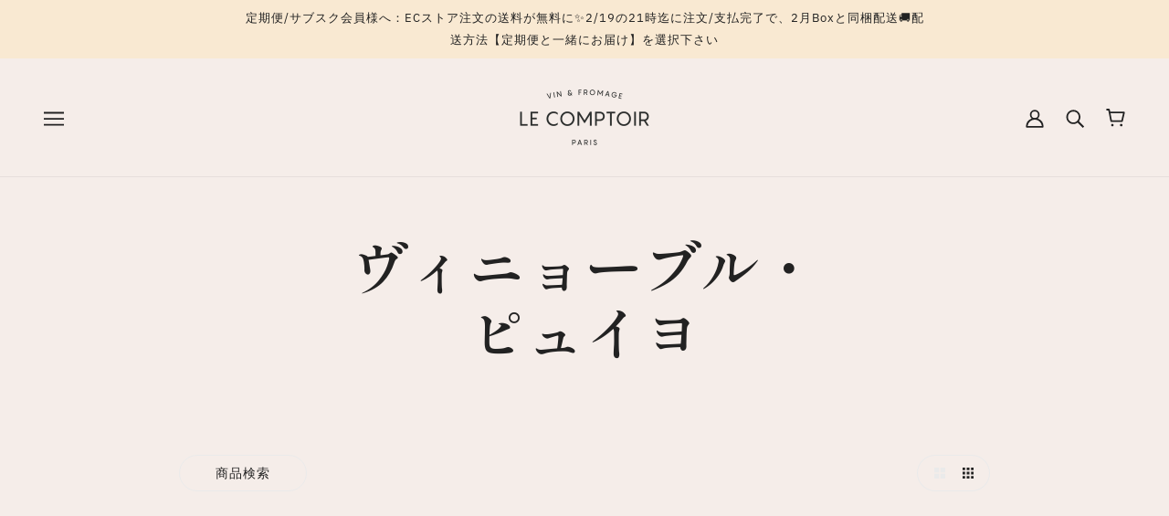

--- FILE ---
content_type: text/html; charset=utf-8
request_url: https://www.lecomptoir.co.jp/collections/%E3%83%B4%E3%82%A3%E3%83%8B%E3%83%A7%E3%83%BC%E3%83%96%E3%83%AB-%E3%83%94%E3%83%A5%E3%82%A4%E3%83%A8
body_size: 57325
content:
<!doctype html>
<html class="no-js flexbox-gap" lang="ja" dir="ltr">
  <head> 
    <script src='//www.lecomptoir.co.jp/cdn/shop/t/2/assets/product_restore_email.js?v=73154089254448295391669630519' defer='defer' ></script> 
    <script id='em_product_variants' type='application/json'>
        null
    </script>
    <script id='em_product_selected_or_first_available_variant' type='application/json'>
        null
    </script>
    <script id='em_product_metafields' type='application/json'>
        1676419447
    </script>
    <!-- Beyond Theme - Version 2.5.0 by Troop Themes - https://troopthemes.com/ -->

    <meta charset="UTF-8">
    <meta http-equiv="X-UA-Compatible" content="IE=edge">
    <meta name="viewport" content="width=device-width, initial-scale=1.0, maximum-scale=5.0">
    

    

    <link rel="preconnect" href="https://cdn.shopify.com">
    <link rel="preconnect" href="https://fonts.shopifycdn.com">
    <link rel="preconnect" href="https://monorail-edge.shopifysvc.com">

    <link rel="preload" href="//www.lecomptoir.co.jp/cdn/shop/t/2/assets/theme--critical.css?v=178284471961126315031659081418" as="style">
    <link rel="preload" href="//www.lecomptoir.co.jp/cdn/shop/t/2/assets/theme--async.css?v=138913696980484164551659081418" as="style">
    <link rel="preload" href="//www.lecomptoir.co.jp/cdn/shop/t/2/assets/lazysizes.min.js?v=153528224177489928921659081404" as="script">
    <link rel="preload" href="//www.lecomptoir.co.jp/cdn/shop/t/2/assets/utilities.js?v=164213940689414390671659081404" as="script"><link rel="canonical" href="https://www.lecomptoir.co.jp/collections/%e3%83%b4%e3%82%a3%e3%83%8b%e3%83%a7%e3%83%bc%e3%83%96%e3%83%ab-%e3%83%94%e3%83%a5%e3%82%a4%e3%83%a8">
      <link rel="shortcut icon" href="//www.lecomptoir.co.jp/cdn/shop/files/favicon-96x96_33fd6922-f98b-486c-a332-9e1c070a45fa.png?v=1663593047&width=32" type="image/png">
      <link rel="apple-touch-icon" href="//www.lecomptoir.co.jp/cdn/shop/files/favicon-96x96_33fd6922-f98b-486c-a332-9e1c070a45fa.png?v=1663593047&width=180">
    

    
      <title>ヴィニョーブル・ピュイヨ | Le Comptoir</title>
    



  <meta property="og:type" content="website">
  <meta property="og:title" content="ヴィニョーブル・ピュイヨ">





<meta property="og:url" content="https://www.lecomptoir.co.jp/collections/%e3%83%b4%e3%82%a3%e3%83%8b%e3%83%a7%e3%83%bc%e3%83%96%e3%83%ab-%e3%83%94%e3%83%a5%e3%82%a4%e3%83%a8">
<meta property="og:site_name" content="Le Comptoir">
<meta property="og:description" content="フレンチライフスタイルをご自宅でをコンセプトに、フランスから美味しいご褒美グルメをお届けするブランド、Le Comptoir(ル・コントワール)。日々をご機嫌にちょっと贅沢に過ごすチーズとナチュラルワインのサプライズボックスをお届け。">



<meta name="twitter:card" content="summary">
<meta name="twitter:description" content="フレンチライフスタイルをご自宅でをコンセプトに、フランスから美味しいご褒美グルメをお届けするブランド、Le Comptoir(ル・コントワール)。日々をご機嫌にちょっと贅沢に過ごすチーズとナチュラルワインのサプライズボックスをお届け。">


  <meta name="twitter:title" content="ヴィニョーブル・ピュイヨ">

  
    <meta
      property="twitter:image"
      content="https://www.lecomptoir.co.jp/cdn/shop/files/lecomptoir-social_480x.jpg?v=1663580004"
    >
  

<style>@font-face {
  font-family: "Libre Baskerville";
  font-weight: 400;
  font-style: normal;
  font-display: swap;
  src: url("//www.lecomptoir.co.jp/cdn/fonts/libre_baskerville/librebaskerville_n4.2ec9ee517e3ce28d5f1e6c6e75efd8a97e59c189.woff2") format("woff2"),
       url("//www.lecomptoir.co.jp/cdn/fonts/libre_baskerville/librebaskerville_n4.323789551b85098885c8eccedfb1bd8f25f56007.woff") format("woff");
}
@font-face {
  font-family: "Libre Baskerville";
  font-weight: 400;
  font-style: normal;
  font-display: swap;
  src: url("//www.lecomptoir.co.jp/cdn/fonts/libre_baskerville/librebaskerville_n4.2ec9ee517e3ce28d5f1e6c6e75efd8a97e59c189.woff2") format("woff2"),
       url("//www.lecomptoir.co.jp/cdn/fonts/libre_baskerville/librebaskerville_n4.323789551b85098885c8eccedfb1bd8f25f56007.woff") format("woff");
}
@font-face {
  font-family: "IBM Plex Sans";
  font-weight: 400;
  font-style: normal;
  font-display: swap;
  src: url("//www.lecomptoir.co.jp/cdn/fonts/ibm_plex_sans/ibmplexsans_n4.4633946c9236bd5cc5d0394ad07b807eb7ca1b32.woff2") format("woff2"),
       url("//www.lecomptoir.co.jp/cdn/fonts/ibm_plex_sans/ibmplexsans_n4.6c6923eb6151e62a09e8a1ff83eaa1ce2a563a30.woff") format("woff");
}
@font-face {
  font-family: "IBM Plex Sans";
  font-weight: 700;
  font-style: normal;
  font-display: swap;
  src: url("//www.lecomptoir.co.jp/cdn/fonts/ibm_plex_sans/ibmplexsans_n7.a8d2465074d254d8c167d5599b02fc2f97912fc9.woff2") format("woff2"),
       url("//www.lecomptoir.co.jp/cdn/fonts/ibm_plex_sans/ibmplexsans_n7.75e7a78a86c7afd1eb5becd99b7802136f0ed528.woff") format("woff");
}
@font-face {
  font-family: "IBM Plex Sans";
  font-weight: 400;
  font-style: normal;
  font-display: swap;
  src: url("//www.lecomptoir.co.jp/cdn/fonts/ibm_plex_sans/ibmplexsans_n4.4633946c9236bd5cc5d0394ad07b807eb7ca1b32.woff2") format("woff2"),
       url("//www.lecomptoir.co.jp/cdn/fonts/ibm_plex_sans/ibmplexsans_n4.6c6923eb6151e62a09e8a1ff83eaa1ce2a563a30.woff") format("woff");
}
@font-face {
  font-family: "IBM Plex Sans";
  font-weight: 700;
  font-style: normal;
  font-display: swap;
  src: url("//www.lecomptoir.co.jp/cdn/fonts/ibm_plex_sans/ibmplexsans_n7.a8d2465074d254d8c167d5599b02fc2f97912fc9.woff2") format("woff2"),
       url("//www.lecomptoir.co.jp/cdn/fonts/ibm_plex_sans/ibmplexsans_n7.75e7a78a86c7afd1eb5becd99b7802136f0ed528.woff") format("woff");
}
@font-face {
  font-family: "IBM Plex Sans";
  font-weight: 400;
  font-style: italic;
  font-display: swap;
  src: url("//www.lecomptoir.co.jp/cdn/fonts/ibm_plex_sans/ibmplexsans_i4.ef77720fc4c9ae616083d1ac737f976e4c15f75b.woff2") format("woff2"),
       url("//www.lecomptoir.co.jp/cdn/fonts/ibm_plex_sans/ibmplexsans_i4.76cc8914ac99481bd93e34f8998da7b57a578a71.woff") format("woff");
}
@font-face {
  font-family: "IBM Plex Sans";
  font-weight: 700;
  font-style: italic;
  font-display: swap;
  src: url("//www.lecomptoir.co.jp/cdn/fonts/ibm_plex_sans/ibmplexsans_i7.25100a51254494cece6de9741984bfb7fb22bafb.woff2") format("woff2"),
       url("//www.lecomptoir.co.jp/cdn/fonts/ibm_plex_sans/ibmplexsans_i7.7da61352825d18bb0287d7bc79067d47efc4fdda.woff") format("woff");
}
</style>

<style>
  :root {
    --font--featured-heading--size: 64px;
    --font--section-heading--size: 32px;
    --font--block-heading--size: 24px;
    --font--heading--uppercase: normal;
    --font--paragraph--size: 16px;

    --font--heading--family: "Libre Baskerville", serif;
    --font--heading--weight: 400;
    --font--heading--normal-weight: 400;
    --font--heading--style: normal;

    --font--accent--family: "IBM Plex Sans", sans-serif;
    --font--accent--weight: 400;
    --font--accent--style: normal;
    --font--accent--size: 13px;

    --font--paragraph--family: "IBM Plex Sans", sans-serif;
    --font--paragraph--weight: 400;
    --font--paragraph--style: normal;
    --font--bolder-paragraph--weight: 700;
  }
</style><style>
  :root {
    --color--accent: #f9e9d2;
    --bg-color--light: #f5ede9;
    --bg-color--dark: #222222;
    --bdr-color--badge: rgba(34, 34, 34, 0.07);
    --bg-color--body: #f5ede9;
    --bdr-color--general: #eaeaea;
    --bg-color--textbox: #fff;
    --color--body: #222222;
    --color--body--light: #525252;
    --color--alternative: #f5ede9;
    --color--button: #ffffff;
    --bdr-color--button: #ffffff;
    --bg-color--button: #222222;
    --bg-color--button--hover: #222222;
    --color--header: #222222;
    --bg-color--header: #f5ede9;
    --bdr-color--header: rgba(34, 34, 34, 0.07);
    --color--footer: #212121;
    --bg-color--footer: #f5ede9;

    /* shop pay */
    --payment-terms-background-color: #f5ede9;
  }
</style><script>
  var theme = theme || {};
  theme.assets = theme.assets || {};
  theme.libraries = theme.libraries || {};
  theme.local_storage = theme.local_storage || {};
  theme.settings = theme.settings || {};
  theme.styles = theme.styles || {};
  theme.translations = theme.translations || {};
  theme.urls = theme.urls || {};

  theme.assets.masonry = '//www.lecomptoir.co.jp/cdn/shop/t/2/assets/masonry.min.js?v=153413113355937702121659081404';
  theme.assets.swipe = '//www.lecomptoir.co.jp/cdn/shop/t/2/assets/swipe-listener.min.js?v=123039615894270182531659081404';
  theme.assets.stylesheet = '//www.lecomptoir.co.jp/cdn/shop/t/2/assets/theme--async.css?v=138913696980484164551659081418';

  theme.local_storage.cart_items = 'beyond_cart_items';
  theme.local_storage.collection_layout = 'beyond_collection_layout';
  theme.local_storage.popup = 'beyond_popup'
  theme.local_storage.recent_products = 'beyond_recently_viewed';
  theme.local_storage.search_layout = 'beyond_search_layout';

  theme.settings.cart_type = 'drawer';
  theme.settings.hover_image_enabled = 'false' == 'true';
  theme.settings.quick_add = 'true' == 'true';
  theme.settings.money_format = "¥{{amount_no_decimals}}";

  theme.translations.mailing_list_success_message = 'Merci！ニュースレターにご登録いただきありがとうございます。初回10%オフクーポンコード：BONJOUR10';
  theme.translations.add_to_cart = 'カートに追加する';
  theme.translations.out_of_stock = '在庫切れ';
  theme.translations.unavailable = '売り切れ'
  theme.translations.low_in_stock = {
    one: '在庫わずか',
    other: '在庫わずか'
  };

  theme.urls.all_products_collection = '/collections/all';
  theme.urls.cart = '/cart';
  theme.urls.cart_add = '/cart/add';
  theme.urls.cart_change = '/cart/change';
  theme.urls.product_recommendations = '/recommendations/products';
  theme.urls.search = '/search';

  
    theme.urls.root = '';
  

  // LazySizes
  window.lazySizesConfig = window.lazySizesConfig || {};
  window.lazySizesConfig.expand = 1200;
  window.lazySizesConfig.loadMode = 3;
  window.lazySizesConfig.ricTimeout = 50;
</script>





<script>
  theme.swatches = new class Swatches {
    constructor() {
      this.getColors();
    }

    getColors() {}

    setColors(inputs = false) {
      if (!inputs) return

      inputs.forEach(input => {
        const swatch = input.nextElementSibling;
        const swatch_color = input.value.toLowerCase().replace(/\s+/g, '');

        if (this[swatch_color] === undefined) {
          swatch.style['background-color'] = swatch_color;
        } else if (this[swatch_color].indexOf('cdn.shopify.com') > -1) {
          swatch.style['background-image'] = `url(${this[swatch_color]})`;
        } else {
          swatch.style['background-color'] = this[swatch_color];
        }
      });
    }
  };
</script><script src="//www.lecomptoir.co.jp/cdn/shop/t/2/assets/lazysizes.min.js?v=153528224177489928921659081404" async="async"></script>
    <script src="//www.lecomptoir.co.jp/cdn/shop/t/2/assets/utilities.js?v=164213940689414390671659081404"></script>

    <script type="module">
  import "//www.lecomptoir.co.jp/cdn/shop/t/2/assets/a11y.js?v=153538712262687671481659081402";
  import "//www.lecomptoir.co.jp/cdn/shop/t/2/assets/media-queries.js?v=167717205724085174091659081403";
  import "//www.lecomptoir.co.jp/cdn/shop/t/2/assets/radios.js?v=136212122043670052581659081403";
  import "//www.lecomptoir.co.jp/cdn/shop/t/2/assets/transition.js?v=37854290330505103871659081404";

  import "//www.lecomptoir.co.jp/cdn/shop/t/2/assets/general.js?v=154248637342007044261659081403";
  import "//www.lecomptoir.co.jp/cdn/shop/t/2/assets/off-canvas.js?v=48378765286910846521659081403";
  import "//www.lecomptoir.co.jp/cdn/shop/t/2/assets/cart.js?v=183640991928957409421659081403";

  

  import XMenu from "//www.lecomptoir.co.jp/cdn/shop/t/2/assets/x-menu.js?v=49527526289260050161659081404";
  customElements.define('x-menu-root', XMenu);

  
    import "//www.lecomptoir.co.jp/cdn/shop/t/2/assets/quick-add.js?v=138706763056927039591659081403";
  

  
    import ProductMedia from "//www.lecomptoir.co.jp/cdn/shop/t/2/assets/product-featured-media.js?v=133787985284423645191659081403";
  

  
</script>


    

    <noscript>
      <style>
        .layout--main-content > *, .footer--root, .popup-modal-close, .modal--root, .modal--window {
          opacity: 1;
        }
      </style>
      <link href="//www.lecomptoir.co.jp/cdn/shop/t/2/assets/theme--async.css?v=138913696980484164551659081418" rel="stylesheet">
    </noscript>

    <link href="//www.lecomptoir.co.jp/cdn/shop/t/2/assets/theme--critical.css?v=178284471961126315031659081418" rel="stylesheet" media="all"/>
    <link
      href="//www.lecomptoir.co.jp/cdn/shop/t/2/assets/theme--async.css?v=138913696980484164551659081418"
      rel="stylesheet"
      media="print"
      onload="this.media='all'"
    >
    
    

    <style>
      


      @media(max-width:1294px){
        body .header--x-menu{
          display:none !important;
        }

        body .x-menu--overlap-icon{
          display:block !important;
        }
      }
    </style>

    <link href="//www.lecomptoir.co.jp/cdn/shop/t/2/assets/lc-styles.css?v=99196377881342455181682912477" rel="stylesheet">

    <script>
        (function(h,o,t,j,a,r){
            h.hj=h.hj||function(){(h.hj.q=h.hj.q||[]).push(arguments)};
            h._hjSettings={hjid:2281226,hjsv:6};
            a=o.getElementsByTagName('head')[0];
            r=o.createElement('script');r.async=1;
            r.src=t+h._hjSettings.hjid+j+h._hjSettings.hjsv;
            a.appendChild(r);
        })(window,document,'https://static.hotjar.com/c/hotjar-','.js?sv=');
    </script>

    
  



  <style>.spf-filter-loading #gf-products > *:not(.spf-product--skeleton), .spf-filter-loading [data-globo-filter-items] > *:not(.spf-product--skeleton){visibility: hidden; opacity: 0}</style>
<link rel="preconnect" href="https://filter-v9.globosoftware.net" />
<script>
  document.getElementsByTagName('html')[0].classList.add('spf-filter-loading');
  window.addEventListener("globoFilterRenderCompleted",function(e){document.getElementsByTagName('html')[0].classList.remove('spf-filter-loading')})
  window.sortByRelevance = false;
  window.moneyFormat = "¥{{amount_no_decimals}}";
  window.GloboMoneyFormat = "¥{{amount_no_decimals}}";
  window.GloboMoneyWithCurrencyFormat = "¥{{amount_no_decimals}} JPY";
  window.filterPriceRate = 1;
  window.filterPriceAdjustment = 1;

  window.shopCurrency = "JPY";
  window.currentCurrency = "JPY";

  window.isMultiCurrency = false;
  window.globoFilterAssetsUrl = '//www.lecomptoir.co.jp/cdn/shop/t/2/assets/';
  window.assetsUrl = '//www.lecomptoir.co.jp/cdn/shop/t/2/assets/';
  window.filesUrl = '//www.lecomptoir.co.jp/cdn/shop/files/';
  var page_id = 471655317789;
  var globo_filters_json = {"default":4251}
  var GloboFilterConfig = {
    api: {
      filterUrl: "https://filter-v9.globosoftware.net/filter",
      searchUrl: "https://filter-v9.globosoftware.net/search",
      url: "https://filter-v9.globosoftware.net",
    },
    shop: {
      name: "Le Comptoir",
      url: "https://www.lecomptoir.co.jp",
      domain: "lecomptoir-v3.myshopify.com",
      is_multicurrency: false,
      currency: "JPY",
      cur_currency: "JPY",
      cur_locale: "ja",
      cur_country: "JP",
      locale: "ja",
      root_url: "",
      country_code: "JP",
      product_image: {width: 360, height: 504},
      no_image_url: "https://cdn.shopify.com/s/images/themes/product-1.png",
      themeStoreId: 939,
      swatches:  [],
      newUrlStruct: true,
      translation: {"default":{"search":{"suggestions":"Suggestions","collections":"Collections","pages":"Pages","product":"Product","products":"Products","view_all":"Search for","view_all_products":"View all products","not_found":"Sorry, nothing found for","product_not_found":"No products were found","no_result_keywords_suggestions_title":"Popular searches","no_result_products_suggestions_title":"However, You may like","zero_character_keywords_suggestions_title":"Suggestions","zero_character_popular_searches_title":"Popular searches","zero_character_products_suggestions_title":"Trending products"},"form":{"heading":"Search products","select":"-- Select --","search":"Search","submit":"Search","clear":"Clear"},"filter":{"filter_by":"Filter By","clear_all":"Clear All","view":"View","clear":"Clear","in_stock":"In Stock","out_of_stock":"Out of Stock","ready_to_ship":"Ready to ship","search":"Search options","choose_values":"Choose values"},"sort":{"sort_by":"Sort By","manually":"Featured","availability_in_stock_first":"Availability","relevance":"Relevance","best_selling":"Best Selling","alphabetically_a_z":"Alphabetically, A-Z","alphabetically_z_a":"Alphabetically, Z-A","price_low_to_high":"Price, low to high","price_high_to_low":"Price, high to low","date_new_to_old":"Date, new to old","date_old_to_new":"Date, old to new","sale_off":"% Sale off"},"product":{"add_to_cart":"Add to cart","unavailable":"Unavailable","sold_out":"Sold out","sale":"Sale","load_more":"Load more","limit":"Show","search":"Search products","no_results":"Sorry, there are no products in this collection"}}},
      redirects: null,
      images: ["1an-account-banner.jpg","amoureux_zoomed.jpg","amp-1670713573133-onboarding-uploaded-logo.png","bg-cave.jpeg","bg-ecole.jpeg","bg-history.jpeg","bg-sponsor.jpeg","bg-sub.jpeg","bg-vin.jpg","bg-vin2.jpg","cheese-mini-echire.jpg","comptoirpj.jpg","cooking_harajuku_pic.jpg","cooking_harajuku_profile.jpeg","discovery_zoomed.jpg","Event.png","fmusic.jpg","happybag22.jpg","head-sub.jpg","Le Comptoir - Loyalty Card.jpg","loyalty-account-banner.jpg","loyalty-logo.png","loyalty23-1-notxt.jpg","loyalty23-1.jpg","ltycard_blanc.jpg","ltycard_or.jpg","ltycard_platine.jpg","map-pick.jpg","packshot-amoureux.jpg","packshot-discovery.jpg","packshot-sharing.jpg","packshot-tasting.jpg","packshot-trio.jpg","password-page-background.jpg","sharing_zoomed.jpg","sonomin_pic.jpg","sonomin_profile.jpeg","status1.png","status2.png","status3.png","status4.png","suicajp_pic.jpg","suicajp_profile.jpeg","survey-banner.jpg","tasting_zoomed.jpg","trio_zoomed.jpg","white-day-event-banner-1.jpg","white-day-event-banner-2.jpg","white-day-event-banner.jpg","wine-mini-echire.jpg","xmas-banner.jpg"],
      settings: {"color--accent":"#f9e9d2","bg-color--light":"#f5ede9","bg-color--dark":"#222222","bg-color--body":"#f5ede9","color--body":"#222222","color--alternative":"#f5ede9","color--button":"#ffffff","bg-color--button":"#222222","bg-color--header":"#f5ede9","color--header":"#222222","bg-color--footer":"#f5ede9","color--footer":"#212121","typography--heading":{"error":"json not allowed for this object"},"typography--heading--uppercase":false,"typography--heading--size":"x-large","typography--accent":{"error":"json not allowed for this object"},"typography--paragraph":{"error":"json not allowed for this object"},"typography--paragraph--size":"medium","product--hover-image-enabled":false,"product--show-vendor":false,"product--show-rating":false,"product--swatches-enabled":false,"product--text-alignment":"left","product--label-shape":"round","product--label-color":"light","product--show-sale-label":"show-text","product--show-new-label":false,"product--new-label-period":90,"product--featured-tags":"","product--quick-add-enabled":true,"product--variant-style":"dropdowns","product--show-quantity":false,"product--smart-payment-button":true,"search--show-in-header":true,"search--show-articles":true,"search--show-collections":true,"search--show-pages":true,"social--instagram--url":"https:\/\/instagram.com\/lecomptoirdefrance","social--facebook--url":"https:\/\/www.facebook.com\/lecomptoirdefrance","social--youtube--url":"","social--vimeo--url":"","social--pinterest--url":"","social--twitter--url":"https:\/\/twitter.com\/lecomptoir_jp","social--tiktok--url":"https:\/\/www.tiktok.com\/@lecomptoir.co.jp","popup--enabled":false,"popup--mode":"auto","popup--days-range":7,"popup--background-color":"light","popup--light-text":false,"popup--show-image":true,"popup--newsletter-title--rt":"\u003cp\u003eGet the scoop on new arrivals, special promos and sales.\u003c\/p\u003e","popup--social-title":"Follow us","popup--social-enabled":true,"favicon":"\/\/www.lecomptoir.co.jp\/cdn\/shop\/files\/favicon-96x96_33fd6922-f98b-486c-a332-9e1c070a45fa.png?v=1663593047","hide-tags":"featured, pinned","cart--type":"drawer","cart--show-note":false,"checkout_logo_image":"\/\/www.lecomptoir.co.jp\/cdn\/shop\/files\/Blason_FR_Dark_2x_a14ff39b-bf4c-4f08-9049-4c1ebf721662.png?v=1663593632","checkout_logo_position":"left","checkout_logo_size":"medium","checkout_body_background_color":"#fff","checkout_input_background_color_mode":"white","checkout_sidebar_background_color":"#f5ede9","checkout_heading_font":"-apple-system, BlinkMacSystemFont, 'Segoe UI', Roboto, Helvetica, Arial, sans-serif, 'Apple Color Emoji', 'Segoe UI Emoji', 'Segoe UI Symbol'","checkout_body_font":"-apple-system, BlinkMacSystemFont, 'Segoe UI', Roboto, Helvetica, Arial, sans-serif, 'Apple Color Emoji', 'Segoe UI Emoji', 'Segoe UI Symbol'","checkout_accent_color":"#222222","checkout_button_color":"#222222","checkout_error_color":"#e22120","bg-color--panel":"#f9e9d2","customer_layout":"customer_area"},
      separate_options: null,
      home_filter: false,
      page: "collection",
      cache: true,
      layout: "theme"
    },
    taxes: null,
    special_countries: null,
    adjustments: null,

    year_make_model: {
      id: null
    },
    filter: {
      id: globo_filters_json[page_id] || globo_filters_json['default'] || 0,
      layout: 1,
      showCount: true,
      isLoadMore: 1,
      filter_on_search_page: true
    },
    search:{
      enable: true,
      zero_character_suggestion: false,
      layout: 1,
    },
    collection: {
      id:471655317789,
      handle:'ヴィニョーブル-ピュイヨ',
      sort: "best-selling",
      tags: null,
      vendor: null,
      type: null,
      term: null,
      limit: 12,
      products_count: 0,
      excludeTags: null
    },
    customer: false,
    selector: {
      sortBy: '.collection-sorting',
      pagination: '.pagination:first, .paginate:first, .pagination-custom:first, #pagination:first, #gf_pagination_wrap',
      products: '.grid.grid-collage'
    }
  };

</script>
<script defer src="//www.lecomptoir.co.jp/cdn/shop/t/2/assets/v5.globo.filter.lib.js?v=143663916246347420011684823658"></script>
<link rel="preload stylesheet" href="//www.lecomptoir.co.jp/cdn/shop/t/2/assets/v5.globo.filter.css?v=134093125231517787391684823651" as="style">

<link rel="preload stylesheet" href="//www.lecomptoir.co.jp/cdn/shop/t/2/assets/v5.globo.search.css?v=36178431668889589591684823652" as="style">





<script>window.performance && window.performance.mark && window.performance.mark('shopify.content_for_header.start');</script><meta name="google-site-verification" content="4GPaJIzckkYYAOIBI2c-B2q2WUdg3lchtcnJAb6GWqk">
<meta id="shopify-digital-wallet" name="shopify-digital-wallet" content="/56900943920/digital_wallets/dialog">
<meta name="shopify-checkout-api-token" content="f32276ade39d2b79c8bc8d97168643ec">
<link rel="alternate" type="application/atom+xml" title="Feed" href="/collections/%E3%83%B4%E3%82%A3%E3%83%8B%E3%83%A7%E3%83%BC%E3%83%96%E3%83%AB-%E3%83%94%E3%83%A5%E3%82%A4%E3%83%A8.atom" />
<link rel="alternate" type="application/json+oembed" href="https://www.lecomptoir.co.jp/collections/%e3%83%b4%e3%82%a3%e3%83%8b%e3%83%a7%e3%83%bc%e3%83%96%e3%83%ab-%e3%83%94%e3%83%a5%e3%82%a4%e3%83%a8.oembed">
<script async="async" src="/checkouts/internal/preloads.js?locale=ja-JP"></script>
<script id="apple-pay-shop-capabilities" type="application/json">{"shopId":56900943920,"countryCode":"JP","currencyCode":"JPY","merchantCapabilities":["supports3DS"],"merchantId":"gid:\/\/shopify\/Shop\/56900943920","merchantName":"Le Comptoir","requiredBillingContactFields":["postalAddress","email"],"requiredShippingContactFields":["postalAddress","email"],"shippingType":"shipping","supportedNetworks":["visa","masterCard","amex","jcb","discover"],"total":{"type":"pending","label":"Le Comptoir","amount":"1.00"},"shopifyPaymentsEnabled":true,"supportsSubscriptions":true}</script>
<script id="shopify-features" type="application/json">{"accessToken":"f32276ade39d2b79c8bc8d97168643ec","betas":["rich-media-storefront-analytics"],"domain":"www.lecomptoir.co.jp","predictiveSearch":false,"shopId":56900943920,"locale":"ja"}</script>
<script>var Shopify = Shopify || {};
Shopify.shop = "lecomptoir-v3.myshopify.com";
Shopify.locale = "ja";
Shopify.currency = {"active":"JPY","rate":"1.0"};
Shopify.country = "JP";
Shopify.theme = {"name":"Beyond","id":123536212016,"schema_name":"Beyond","schema_version":"2.5.0","theme_store_id":939,"role":"main"};
Shopify.theme.handle = "null";
Shopify.theme.style = {"id":null,"handle":null};
Shopify.cdnHost = "www.lecomptoir.co.jp/cdn";
Shopify.routes = Shopify.routes || {};
Shopify.routes.root = "/";</script>
<script type="module">!function(o){(o.Shopify=o.Shopify||{}).modules=!0}(window);</script>
<script>!function(o){function n(){var o=[];function n(){o.push(Array.prototype.slice.apply(arguments))}return n.q=o,n}var t=o.Shopify=o.Shopify||{};t.loadFeatures=n(),t.autoloadFeatures=n()}(window);</script>
<script id="shop-js-analytics" type="application/json">{"pageType":"collection"}</script>
<script defer="defer" async type="module" src="//www.lecomptoir.co.jp/cdn/shopifycloud/shop-js/modules/v2/client.init-shop-cart-sync_0MstufBG.ja.esm.js"></script>
<script defer="defer" async type="module" src="//www.lecomptoir.co.jp/cdn/shopifycloud/shop-js/modules/v2/chunk.common_jll-23Z1.esm.js"></script>
<script defer="defer" async type="module" src="//www.lecomptoir.co.jp/cdn/shopifycloud/shop-js/modules/v2/chunk.modal_HXih6-AF.esm.js"></script>
<script type="module">
  await import("//www.lecomptoir.co.jp/cdn/shopifycloud/shop-js/modules/v2/client.init-shop-cart-sync_0MstufBG.ja.esm.js");
await import("//www.lecomptoir.co.jp/cdn/shopifycloud/shop-js/modules/v2/chunk.common_jll-23Z1.esm.js");
await import("//www.lecomptoir.co.jp/cdn/shopifycloud/shop-js/modules/v2/chunk.modal_HXih6-AF.esm.js");

  window.Shopify.SignInWithShop?.initShopCartSync?.({"fedCMEnabled":true,"windoidEnabled":true});

</script>
<script>(function() {
  var isLoaded = false;
  function asyncLoad() {
    if (isLoaded) return;
    isLoaded = true;
    var urls = ["https:\/\/easy-gift-cards.com\/scripttags\/egt_get_config.js?v=1668762169\u0026shop=lecomptoir-v3.myshopify.com","https:\/\/scripttags.jst.ai\/shopify_justuno_56900943920_5298cbf0-215b-11ee-a749-01bd8e61b2ca.js?shop=lecomptoir-v3.myshopify.com"];
    for (var i = 0; i < urls.length; i++) {
      var s = document.createElement('script');
      s.type = 'text/javascript';
      s.async = true;
      s.src = urls[i];
      var x = document.getElementsByTagName('script')[0];
      x.parentNode.insertBefore(s, x);
    }
  };
  if(window.attachEvent) {
    window.attachEvent('onload', asyncLoad);
  } else {
    window.addEventListener('load', asyncLoad, false);
  }
})();</script>
<script id="__st">var __st={"a":56900943920,"offset":32400,"reqid":"6e428722-c845-44d3-9d1a-ef662ba23533-1769102499","pageurl":"www.lecomptoir.co.jp\/collections\/%E3%83%B4%E3%82%A3%E3%83%8B%E3%83%A7%E3%83%BC%E3%83%96%E3%83%AB-%E3%83%94%E3%83%A5%E3%82%A4%E3%83%A8","u":"f3cf23651cf2","p":"collection","rtyp":"collection","rid":471655317789};</script>
<script>window.ShopifyPaypalV4VisibilityTracking = true;</script>
<script id="captcha-bootstrap">!function(){'use strict';const t='contact',e='account',n='new_comment',o=[[t,t],['blogs',n],['comments',n],[t,'customer']],c=[[e,'customer_login'],[e,'guest_login'],[e,'recover_customer_password'],[e,'create_customer']],r=t=>t.map((([t,e])=>`form[action*='/${t}']:not([data-nocaptcha='true']) input[name='form_type'][value='${e}']`)).join(','),a=t=>()=>t?[...document.querySelectorAll(t)].map((t=>t.form)):[];function s(){const t=[...o],e=r(t);return a(e)}const i='password',u='form_key',d=['recaptcha-v3-token','g-recaptcha-response','h-captcha-response',i],f=()=>{try{return window.sessionStorage}catch{return}},m='__shopify_v',_=t=>t.elements[u];function p(t,e,n=!1){try{const o=window.sessionStorage,c=JSON.parse(o.getItem(e)),{data:r}=function(t){const{data:e,action:n}=t;return t[m]||n?{data:e,action:n}:{data:t,action:n}}(c);for(const[e,n]of Object.entries(r))t.elements[e]&&(t.elements[e].value=n);n&&o.removeItem(e)}catch(o){console.error('form repopulation failed',{error:o})}}const l='form_type',E='cptcha';function T(t){t.dataset[E]=!0}const w=window,h=w.document,L='Shopify',v='ce_forms',y='captcha';let A=!1;((t,e)=>{const n=(g='f06e6c50-85a8-45c8-87d0-21a2b65856fe',I='https://cdn.shopify.com/shopifycloud/storefront-forms-hcaptcha/ce_storefront_forms_captcha_hcaptcha.v1.5.2.iife.js',D={infoText:'hCaptchaによる保護',privacyText:'プライバシー',termsText:'利用規約'},(t,e,n)=>{const o=w[L][v],c=o.bindForm;if(c)return c(t,g,e,D).then(n);var r;o.q.push([[t,g,e,D],n]),r=I,A||(h.body.append(Object.assign(h.createElement('script'),{id:'captcha-provider',async:!0,src:r})),A=!0)});var g,I,D;w[L]=w[L]||{},w[L][v]=w[L][v]||{},w[L][v].q=[],w[L][y]=w[L][y]||{},w[L][y].protect=function(t,e){n(t,void 0,e),T(t)},Object.freeze(w[L][y]),function(t,e,n,w,h,L){const[v,y,A,g]=function(t,e,n){const i=e?o:[],u=t?c:[],d=[...i,...u],f=r(d),m=r(i),_=r(d.filter((([t,e])=>n.includes(e))));return[a(f),a(m),a(_),s()]}(w,h,L),I=t=>{const e=t.target;return e instanceof HTMLFormElement?e:e&&e.form},D=t=>v().includes(t);t.addEventListener('submit',(t=>{const e=I(t);if(!e)return;const n=D(e)&&!e.dataset.hcaptchaBound&&!e.dataset.recaptchaBound,o=_(e),c=g().includes(e)&&(!o||!o.value);(n||c)&&t.preventDefault(),c&&!n&&(function(t){try{if(!f())return;!function(t){const e=f();if(!e)return;const n=_(t);if(!n)return;const o=n.value;o&&e.removeItem(o)}(t);const e=Array.from(Array(32),(()=>Math.random().toString(36)[2])).join('');!function(t,e){_(t)||t.append(Object.assign(document.createElement('input'),{type:'hidden',name:u})),t.elements[u].value=e}(t,e),function(t,e){const n=f();if(!n)return;const o=[...t.querySelectorAll(`input[type='${i}']`)].map((({name:t})=>t)),c=[...d,...o],r={};for(const[a,s]of new FormData(t).entries())c.includes(a)||(r[a]=s);n.setItem(e,JSON.stringify({[m]:1,action:t.action,data:r}))}(t,e)}catch(e){console.error('failed to persist form',e)}}(e),e.submit())}));const S=(t,e)=>{t&&!t.dataset[E]&&(n(t,e.some((e=>e===t))),T(t))};for(const o of['focusin','change'])t.addEventListener(o,(t=>{const e=I(t);D(e)&&S(e,y())}));const B=e.get('form_key'),M=e.get(l),P=B&&M;t.addEventListener('DOMContentLoaded',(()=>{const t=y();if(P)for(const e of t)e.elements[l].value===M&&p(e,B);[...new Set([...A(),...v().filter((t=>'true'===t.dataset.shopifyCaptcha))])].forEach((e=>S(e,t)))}))}(h,new URLSearchParams(w.location.search),n,t,e,['guest_login'])})(!0,!1)}();</script>
<script integrity="sha256-4kQ18oKyAcykRKYeNunJcIwy7WH5gtpwJnB7kiuLZ1E=" data-source-attribution="shopify.loadfeatures" defer="defer" src="//www.lecomptoir.co.jp/cdn/shopifycloud/storefront/assets/storefront/load_feature-a0a9edcb.js" crossorigin="anonymous"></script>
<script data-source-attribution="shopify.dynamic_checkout.dynamic.init">var Shopify=Shopify||{};Shopify.PaymentButton=Shopify.PaymentButton||{isStorefrontPortableWallets:!0,init:function(){window.Shopify.PaymentButton.init=function(){};var t=document.createElement("script");t.src="https://www.lecomptoir.co.jp/cdn/shopifycloud/portable-wallets/latest/portable-wallets.ja.js",t.type="module",document.head.appendChild(t)}};
</script>
<script data-source-attribution="shopify.dynamic_checkout.buyer_consent">
  function portableWalletsHideBuyerConsent(e){var t=document.getElementById("shopify-buyer-consent"),n=document.getElementById("shopify-subscription-policy-button");t&&n&&(t.classList.add("hidden"),t.setAttribute("aria-hidden","true"),n.removeEventListener("click",e))}function portableWalletsShowBuyerConsent(e){var t=document.getElementById("shopify-buyer-consent"),n=document.getElementById("shopify-subscription-policy-button");t&&n&&(t.classList.remove("hidden"),t.removeAttribute("aria-hidden"),n.addEventListener("click",e))}window.Shopify?.PaymentButton&&(window.Shopify.PaymentButton.hideBuyerConsent=portableWalletsHideBuyerConsent,window.Shopify.PaymentButton.showBuyerConsent=portableWalletsShowBuyerConsent);
</script>
<script data-source-attribution="shopify.dynamic_checkout.cart.bootstrap">document.addEventListener("DOMContentLoaded",(function(){function t(){return document.querySelector("shopify-accelerated-checkout-cart, shopify-accelerated-checkout")}if(t())Shopify.PaymentButton.init();else{new MutationObserver((function(e,n){t()&&(Shopify.PaymentButton.init(),n.disconnect())})).observe(document.body,{childList:!0,subtree:!0})}}));
</script>
<link id="shopify-accelerated-checkout-styles" rel="stylesheet" media="screen" href="https://www.lecomptoir.co.jp/cdn/shopifycloud/portable-wallets/latest/accelerated-checkout-backwards-compat.css" crossorigin="anonymous">
<style id="shopify-accelerated-checkout-cart">
        #shopify-buyer-consent {
  margin-top: 1em;
  display: inline-block;
  width: 100%;
}

#shopify-buyer-consent.hidden {
  display: none;
}

#shopify-subscription-policy-button {
  background: none;
  border: none;
  padding: 0;
  text-decoration: underline;
  font-size: inherit;
  cursor: pointer;
}

#shopify-subscription-policy-button::before {
  box-shadow: none;
}

      </style>

<script>window.performance && window.performance.mark && window.performance.mark('shopify.content_for_header.end');</script> 
  <link rel="stylesheet" href="//fonts.googleapis.com/css?family=Open+Sans:100,200,300,400,500,600,700,800,900" />
		<link rel="stylesheet" href="//fonts.googleapis.com/css?family=Shippori+Mincho:100,200,300,400,500,600,700,800,900" />


<style type="text/css" id="nitro-fontify" >
	/** {"overwrite":true,"mobile":false,"desktop":false,"stylesheet":null,"languages":[]}**/
				 
		 
					p,blockquote,li,a{
				font-family: 'Open Sans' !important;/** end **/
				
			}
		 
		/** {"overwrite":true,"mobile":false,"desktop":false,"stylesheet":"text-transform: none;\r\nletter-spacing: initial;","languages":[]}**/
				 
		 
					@font-face {
				font-family: 'Dahlia Bold';
				src: url(https://cdn.shopify.com/s/files/1/2800/8456/t/7/assets/lecomptoir-v3-dahlia-bold.woff?v=1663570786);
			}
			.dahlia-bold {
				font-family: 'Dahlia Bold' !important;
				text-transform: none;
letter-spacing: initial;
				/** 3 **/
			}
		 
		
		/** {"overwrite":true,"mobile":false,"desktop":false,"stylesheet":"font-weight: 600;\r\ntext-transform: none;\r\nletter-spacing: initial;","languages":[]}**/
				 
		 
					.shippori{
				font-family: 'Shippori Mincho' !important;/** end **/
				font-weight: 600;
text-transform: none;
letter-spacing: initial;
			}
		 
	</style>

<!-- BEGIN app block: shopify://apps/klaviyo-email-marketing-sms/blocks/klaviyo-onsite-embed/2632fe16-c075-4321-a88b-50b567f42507 -->












  <script async src="https://static.klaviyo.com/onsite/js/YtKFK3/klaviyo.js?company_id=YtKFK3"></script>
  <script>!function(){if(!window.klaviyo){window._klOnsite=window._klOnsite||[];try{window.klaviyo=new Proxy({},{get:function(n,i){return"push"===i?function(){var n;(n=window._klOnsite).push.apply(n,arguments)}:function(){for(var n=arguments.length,o=new Array(n),w=0;w<n;w++)o[w]=arguments[w];var t="function"==typeof o[o.length-1]?o.pop():void 0,e=new Promise((function(n){window._klOnsite.push([i].concat(o,[function(i){t&&t(i),n(i)}]))}));return e}}})}catch(n){window.klaviyo=window.klaviyo||[],window.klaviyo.push=function(){var n;(n=window._klOnsite).push.apply(n,arguments)}}}}();</script>

  




  <script>
    window.klaviyoReviewsProductDesignMode = false
  </script>







<!-- END app block --><!-- BEGIN app block: shopify://apps/mida-replay-heatmaps/blocks/mida_recorder/e4c350c5-eabf-426d-8014-47ef50412bd0 -->
    <script>
        window.msrPageTitle = "ヴィニョーブル・ピュイヨ";
        
            window.msrQuota = "{&quot;version&quot;:&quot;session&quot;,&quot;date&quot;:&quot;2026-01-01T08:54:10.633Z&quot;}";
            window.sessionStorage.setItem("msrQuota", "{&quot;version&quot;:&quot;session&quot;,&quot;date&quot;:&quot;2026-01-01T08:54:10.633Z&quot;}")
        
        window.msrCart = {"note":null,"attributes":{},"original_total_price":0,"total_price":0,"total_discount":0,"total_weight":0.0,"item_count":0,"items":[],"requires_shipping":false,"currency":"JPY","items_subtotal_price":0,"cart_level_discount_applications":[],"checkout_charge_amount":0}
        window.msrCustomer = {
            email: "",
            id: "",
        }

        

        

        window.msrTheme = {
            name: "",
            type: "collection",
        };
        window.msrData = Object.freeze({
            proxy: '',
        });
    </script>
    
    
        <script src='https://cdn.shopify.com/extensions/019bc0f8-9fd9-7d8f-b07f-f42dbc4516de/version_f57515d6-2026-01-15_16h24m/assets/recorder.msr.js' defer='defer'></script>
    
    

    




<!-- END app block --><!-- BEGIN app block: shopify://apps/globo-mega-menu/blocks/app-embed/7a00835e-fe40-45a5-a615-2eb4ab697b58 -->
<link href="//cdn.shopify.com/extensions/019be4fb-bfc8-74a5-a8d9-c694285f11c2/menufrontend-305/assets/main-navigation-styles.min.css" rel="stylesheet" type="text/css" media="all" />
<link href="//cdn.shopify.com/extensions/019be4fb-bfc8-74a5-a8d9-c694285f11c2/menufrontend-305/assets/theme-styles.min.css" rel="stylesheet" type="text/css" media="all" />
<script type="text/javascript" hs-ignore data-cookieconsent="ignore" data-ccm-injected>
document.getElementsByTagName('html')[0].classList.add('globo-menu-loading');
window.GloboMenuConfig = window.GloboMenuConfig || {}
window.GloboMenuConfig.curLocale = "ja";
window.GloboMenuConfig.shop = "lecomptoir-v3.myshopify.com";
window.GloboMenuConfig.GloboMenuLocale = "ja";
window.GloboMenuConfig.locale = "ja";
window.menuRootUrl = "";
window.GloboMenuCustomer = false;
window.GloboMenuAssetsUrl = 'https://cdn.shopify.com/extensions/019be4fb-bfc8-74a5-a8d9-c694285f11c2/menufrontend-305/assets/';
window.GloboMenuFilesUrl = '//www.lecomptoir.co.jp/cdn/shop/files/';
window.GloboMenuLinklists = {"main-menu": [{'url' :"\/pages\/cheese", 'title': "チーズ"},{'url' :"\/pages\/wine", 'title': "ワイン"},{'url' :"\/pages\/gifts", 'title': "ギフト"},{'url' :"\/collections", 'title': "Shop"}],"footer": [{'url' :"\/pages\/about-us", 'title': "Le Comptoirについて"},{'url' :"\/pages\/stories", 'title': "ストーリーズ"},{'url' :"\/collections", 'title': "Shop"},{'url' :"\/pages\/faq", 'title': "よくあるご質問"},{'url' :"\/pages\/jobs", 'title': "キャリア\/求人"},{'url' :"\/pages\/contact", 'title': "お問い合わせ"},{'url' :"\/policies\/terms-of-service", 'title': "利用規約"},{'url' :"https:\/\/www.lecomptoir.co.jp\/blogs\/hidden\/price-revision-202308", 'title': "価格改定について"}],"footer2": [{'url' :"\/account", 'title': "マイアカウント"},{'url' :"\/policies\/privacy-policy", 'title': "プライバシーポリシー"},{'url' :"\/policies\/terms-of-service", 'title': "サービス利用規約"},{'url' :"\/pages\/tokushoho", 'title': "特定商取引法に基づく表記"}],"test-cheese-mega": [{'url' :"\/collections\/all", 'title': "チーズセレクション"}],"customer-account-main-menu": [{'url' :"\/", 'title': "ショップ"},{'url' :"https:\/\/shopify.com\/56900943920\/account\/orders?locale=ja\u0026region_country=JP", 'title': "Orders"}]}
window.GloboMenuConfig.is_app_embedded = true;
window.showAdsInConsole = true;
</script>

<script hs-ignore data-cookieconsent="ignore" data-ccm-injected type="text/javascript">
  window.GloboMenus = window.GloboMenus || [];
  var menuKey = 21755;
  window.GloboMenus[menuKey] = window.GloboMenus[menuKey] || {};
  window.GloboMenus[menuKey].id = menuKey;window.GloboMenus[menuKey].replacement = {"type":"auto"};window.GloboMenus[menuKey].type = "main";
  window.GloboMenus[menuKey].schedule = {"enable":false,"from":"0","to":"0"};
  window.GloboMenus[menuKey].settings ={"font":{"tab_fontsize":"14","menu_fontsize":"16","tab_fontfamily":"Open Sans","tab_fontweight":"regular","menu_fontfamily":"Open Sans","menu_fontweight":"regular","tab_fontfamily_2":"Lato","menu_fontfamily_2":"Lato","submenu_text_fontsize":"13","tab_fontfamily_custom":false,"menu_fontfamily_custom":false,"submenu_text_fontfamily":"Work Sans","submenu_text_fontweight":"400","submenu_heading_fontsize":"16","submenu_text_fontfamily_2":"Arimo","submenu_heading_fontfamily":"Open Sans","submenu_heading_fontweight":"600","submenu_description_fontsize":"12","submenu_heading_fontfamily_2":"Lato","submenu_description_fontfamily":"Work Sans","submenu_description_fontweight":"400","submenu_text_fontfamily_custom":false,"submenu_description_fontfamily_2":"Indie Flower","submenu_heading_fontfamily_custom":false,"submenu_description_fontfamily_custom":false},"color":{"menu_text":"rgba(17, 17, 17, 1)","menu_border":"rgba(245, 237, 233, 1)","submenu_text":"#313131","atc_text_color":"#FFFFFF","submenu_border":"#d1d1d1","menu_background":"rgba(245, 237, 233, 1)","menu_text_hover":"rgba(43, 45, 44, 1)","sale_text_color":"#ffffff","submenu_heading":"rgba(17, 17, 17, 1)","tab_heading_color":"#202020","soldout_text_color":"#757575","submenu_background":"rgba(245, 237, 233, 1)","submenu_text_hover":"#000000","submenu_description":"#969696","atc_background_color":"#1F1F1F","atc_text_color_hover":"#FFFFFF","tab_background_hover":"#d9d9d9","menu_background_hover":"rgba(245, 237, 233, 1)","sale_background_color":"#ec523e","soldout_background_color":"#d5d5d5","tab_heading_active_color":"#000000","submenu_description_hover":"#4d5bcd","atc_background_color_hover":"#000000"},"general":{"align":"left","login":false,"border":false,"logout":false,"search":false,"account":false,"trigger":"hover","register":false,"atcButton":true,"indicators":true,"responsive":"768","transition":"fade","accountIcon":"user-circle","accountText":"My Account","menu_padding":"20","carousel_loop":true,"mobile_border":true,"mobile_trigger":"click_toggle","submenu_border":true,"tab_lineheight":"50","menu_lineheight":"60","lazy_load_enable":true,"transition_delay":"150","transition_speed":"300","carousel_auto_play":true,"dropdown_lineheight":"50","linklist_lineheight":"30","mobile_sticky_header":true,"desktop_sticky_header":true,"mobile_hide_linklist_submenu":false},"language":{"name":"Name","sale":"Sale","send":"Send","view":"View details","email":"Email","phone":"Phone Number","search":"Search for...","message":"Message","sold_out":"Sold out","add_to_cart":"Add to cart"}};
  window.GloboMenus[menuKey].itemsLength = 4;
</script><script type="template/html" id="globoMenu21755HTML"><ul class="gm-menu gm-menu-21755 gm-mobile-bordered gm-has-retractor gm-submenu-align-left gm-menu-trigger-hover gm-transition-fade" data-menu-id="21755" data-transition-speed="300" data-transition-delay="150">
<li data-gmmi="0" data-gmdi="0" class="gm-item gm-level-0 gm-has-submenu gm-submenu-mega gm-submenu-align-full"><a class="gm-target" title="チーズ" href="/pages/cheese"><span class="gm-text">チーズ</span><span class="gm-retractor"></span></a><div 
      class="gm-submenu gm-mega gm-submenu-bordered" 
      style=""
    ><div style="" class="submenu-background"></div>
      <ul class="gm-grid">
<li class="gm-item gm-grid-item gmcol-3 gm-has-submenu">
    <ul class="gm-group">
<li class="gm-item gm-grid-item gmcol-12 gm-image-1">
    <div class="gm-image"  style="--gm-item-image-width:auto">
      <a title="" href="/collections/st-valentin"><img
            srcSet="[data-uri]"
            data-sizes="auto"
            data-src="//www.lecomptoir.co.jp/cdn/shop/files/1768987348_0_{width}x.png?v=5450738516880817216"
            width=""
            height=""
            data-widths="[40, 100, 140, 180, 250, 260, 275, 305, 440, 610, 720, 930, 1080, 1200, 1640, 2048]"
            class="gmlazyload "
            alt=""
            title=""
          /></a>
    </div>
  </li>
<li class="gm-item gm-grid-item gmcol-12 gm-image-1">
    <div class="gm-image"  style="--gm-item-image-width:auto">
      <a title="" href="/"><img
            srcSet="[data-uri]"
            data-sizes="auto"
            data-src="//www.lecomptoir.co.jp/cdn/shop/files/1767780292_0_{width}x.png?v=15762281968573434567"
            width=""
            height=""
            data-widths="[40, 100, 140, 180, 250, 260, 275, 305, 440, 610, 720, 930, 1080, 1200, 1640, 2048]"
            class="gmlazyload "
            alt=""
            title=""
          /></a>
    </div>
  </li>
<li class="gm-item gm-grid-item gmcol-12 gm-image-1">
    <div class="gm-image"  style="--gm-item-image-width:auto">
      <a title="" href="https://www.lecomptoir.co.jp/collections/available-cheese"><img
            srcSet="[data-uri]"
            data-sizes="auto"
            data-src="//www.lecomptoir.co.jp/cdn/shop/files/1743493908_0_{width}x.png?v=13896012553325880931"
            width=""
            height=""
            data-widths="[40, 100, 140, 180, 250, 260, 275, 305, 440, 610, 720, 930, 1080, 1200, 1640, 2048]"
            class="gmlazyload "
            alt=""
            title=""
          /></a>
    </div>
  </li>
</ul>
  </li>
<li class="gm-item gm-grid-item gmcol-3 gm-has-submenu"><ul style="--columns:1" class="gm-links">
<li class="gm-item gm-heading"><div class="gm-target" title="チーズセレクション"><span class="gm-text">チーズセレクション</span></div>
</li>
<li class="gm-item"><a class="gm-target" title="ハード チーズ" href="/collections/hard-cheese"><span class="gm-icon gm-icon-img"><img
            srcSet="[data-uri]"
            data-sizes="auto"
            data-src="//www.lecomptoir.co.jp/cdn/shop/files/1667016589_0_{width}x.png?v=3385786500894355291"
            width=""
            height=""
            alt="ハード チーズ"
            title="ハード チーズ"
            data-widths="[40, 100, 140, 180, 250, 260, 275, 305, 440, 610, 720, 930, 1080, 1200, 1640, 2048]"
            class="gmlazyload "
          /></span><span class="gm-text">ハード チーズ<span class="gm-description">Fromages à pâtes pressées</span></span></a>
</li>
<li class="gm-item"><a class="gm-target" title="牛乳チーズ" href="/collections/cow-milk-cheese"><span class="gm-icon gm-icon-img"><img
            srcSet="[data-uri]"
            data-sizes="auto"
            data-src="//www.lecomptoir.co.jp/cdn/shop/files/1667016808_0_{width}x.png?v=17941821733504481984"
            width=""
            height=""
            alt="牛乳チーズ"
            title="牛乳チーズ"
            data-widths="[40, 100, 140, 180, 250, 260, 275, 305, 440, 610, 720, 930, 1080, 1200, 1640, 2048]"
            class="gmlazyload "
          /></span><span class="gm-text">牛乳チーズ<span class="gm-description">Fromage au lait de vache</span></span></a>
</li>
<li class="gm-item"><a class="gm-target" title="白カビチーズ" href="/collections/white-mould-cheese"><span class="gm-icon gm-icon-img"><img
            srcSet="[data-uri]"
            data-sizes="auto"
            data-src="//www.lecomptoir.co.jp/cdn/shop/files/1667017354_0_{width}x.png?v=13097105253230289462"
            width=""
            height=""
            alt="白カビチーズ"
            title="白カビチーズ"
            data-widths="[40, 100, 140, 180, 250, 260, 275, 305, 440, 610, 720, 930, 1080, 1200, 1640, 2048]"
            class="gmlazyload "
          /></span><span class="gm-text">白カビチーズ<span class="gm-description">Fromages à pâtes molles à croûte fleurie</span></span></a>
</li>
<li class="gm-item"><a class="gm-target" title="山羊チーズ" href="/collections/goat-milk-cheese"><span class="gm-icon gm-icon-img"><img
            srcSet="[data-uri]"
            data-sizes="auto"
            data-src="//www.lecomptoir.co.jp/cdn/shop/files/1667017070_0_{width}x.png?v=14812528929511304099"
            width=""
            height=""
            alt="山羊チーズ"
            title="山羊チーズ"
            data-widths="[40, 100, 140, 180, 250, 260, 275, 305, 440, 610, 720, 930, 1080, 1200, 1640, 2048]"
            class="gmlazyload "
          /></span><span class="gm-text">山羊チーズ<span class="gm-description">Fromage au lait de chèvre</span></span></a>
</li>
<li class="gm-item"><a class="gm-target" title="低温殺菌チーズ" href="/collections/%E4%BD%8E%E6%B8%A9%E6%AE%BA%E8%8F%8C%E3%83%81%E3%83%BC%E3%82%BA"><span class="gm-icon gm-icon-img"><img
            srcSet="[data-uri]"
            data-sizes="auto"
            data-src="//www.lecomptoir.co.jp/cdn/shop/files/1667018133_0_{width}x.png?v=10906266722071380449"
            width=""
            height=""
            alt="低温殺菌チーズ"
            title="低温殺菌チーズ"
            data-widths="[40, 100, 140, 180, 250, 260, 275, 305, 440, 610, 720, 930, 1080, 1200, 1640, 2048]"
            class="gmlazyload "
          /></span><span class="gm-text">低温殺菌チーズ<span class="gm-description">Fromage au lait pasteurisé</span></span></a>
</li></ul>
</li>
<li class="gm-item gm-grid-item gmcol-3 gm-has-submenu"><ul style="--columns:1" class="gm-links">
<li class="gm-item gm-heading"><div class="gm-target" title="___"><span class="gm-text">___</span></div>
</li>
<li class="gm-item"><a class="gm-target" title="セミハード チーズ" href="/collections/semi-hard-cheese"><span class="gm-icon gm-icon-img"><img
            srcSet="[data-uri]"
            data-sizes="auto"
            data-src="//www.lecomptoir.co.jp/cdn/shop/files/1667017584_0_{width}x.png?v=13811234168517444974"
            width=""
            height=""
            alt="セミハード チーズ"
            title="セミハード チーズ"
            data-widths="[40, 100, 140, 180, 250, 260, 275, 305, 440, 610, 720, 930, 1080, 1200, 1640, 2048]"
            class="gmlazyload "
          /></span><span class="gm-text">セミハード チーズ<span class="gm-description">Fromages à pâte mi-dure</span></span></a>
</li>
<li class="gm-item"><a class="gm-target" title="ブルーチーズ / 青カビチーズ" href="/collections/blue-cheese"><span class="gm-icon gm-icon-img"><img
            srcSet="[data-uri]"
            data-sizes="auto"
            data-src="//www.lecomptoir.co.jp/cdn/shop/files/1667018180_0_{width}x.png?v=5840249355324418976"
            width=""
            height=""
            alt="ブルーチーズ / 青カビチーズ"
            title="ブルーチーズ / 青カビチーズ"
            data-widths="[40, 100, 140, 180, 250, 260, 275, 305, 440, 610, 720, 930, 1080, 1200, 1640, 2048]"
            class="gmlazyload "
          /></span><span class="gm-text">ブルーチーズ / 青カビチーズ<span class="gm-description">Fromages Bleus</span></span></a>
</li>
<li class="gm-item"><a class="gm-target" title="チーズフォンデュ" href="/collections/cheese-fondue"><span class="gm-icon gm-icon-img"><img
            srcSet="[data-uri]"
            data-sizes="auto"
            data-src="//www.lecomptoir.co.jp/cdn/shop/files/1667017714_0_{width}x.png?v=15840585324469374660"
            width=""
            height=""
            alt="チーズフォンデュ"
            title="チーズフォンデュ"
            data-widths="[40, 100, 140, 180, 250, 260, 275, 305, 440, 610, 720, 930, 1080, 1200, 1640, 2048]"
            class="gmlazyload "
          /></span><span class="gm-text">チーズフォンデュ<span class="gm-description">Fromages fondus</span></span></a>
</li>
<li class="gm-item"><a class="gm-target" title="羊乳チーズ" href="/collections/sheep-milk-cheese"><span class="gm-icon gm-icon-img"><img
            srcSet="[data-uri]"
            data-sizes="auto"
            data-src="//www.lecomptoir.co.jp/cdn/shop/files/1667017868_0_{width}x.png?v=1945503161976128539"
            width=""
            height=""
            alt="羊乳チーズ"
            title="羊乳チーズ"
            data-widths="[40, 100, 140, 180, 250, 260, 275, 305, 440, 610, 720, 930, 1080, 1200, 1640, 2048]"
            class="gmlazyload "
          /></span><span class="gm-text">羊乳チーズ<span class="gm-description">Fromage au lait de brebis</span></span></a>
</li>
<li class="gm-item"><a class="gm-target" title="ビオ　チーズ" href="/collections/ビオ-チーズ"><span class="gm-icon gm-icon-img"><img
                srcSet="[data-uri]"
                data-sizes="auto"
                data-src="//www.lecomptoir.co.jp/cdn/shop/files/1742895587_0_{width}x.png?v=9681809198037816520"
                width=""
                height=""
                data-widths="[40, 100, 140, 180, 250, 260, 275, 305, 440, 610, 720, 930, 1080, 1200, 1640, 2048]"
                class="gmlazyload "
                alt="ビオ　チーズ"
                title="ビオ　チーズ"
              /></span><span class="gm-text">ビオ　チーズ<span class="gm-description">Fromage au lait bio</span></span></a>
</li></ul>
</li>
<li class="gm-item gm-grid-item gmcol-3 gm-has-submenu"><ul style="--columns:1" class="gm-links gm-jc-start">
<li class="gm-item gm-heading"><div class="gm-target" title="___"><span class="gm-text">___</span></div>
</li>
<li class="gm-item"><a class="gm-target" title="ウォッシュ チーズ" href="/collections/washed-rind-cheese"><span class="gm-icon gm-icon-img"><img
            srcSet="[data-uri]"
            data-sizes="auto"
            data-src="//www.lecomptoir.co.jp/cdn/shop/files/1667019152_0_{width}x.png?v=3541849459181298603"
            width=""
            height=""
            alt="ウォッシュ チーズ"
            title="ウォッシュ チーズ"
            data-widths="[40, 100, 140, 180, 250, 260, 275, 305, 440, 610, 720, 930, 1080, 1200, 1640, 2048]"
            class="gmlazyload "
          /></span><span class="gm-text">ウォッシュ チーズ<span class="gm-description">Fromages à croûte lavée</span></span></a>
</li>
<li class="gm-item"><a class="gm-target" title="フレッシュ チーズ" href="/collections/fresh-cheese"><span class="gm-icon gm-icon-img"><img
            srcSet="[data-uri]"
            data-sizes="auto"
            data-src="//www.lecomptoir.co.jp/cdn/shop/files/1667019274_0_{width}x.png?v=15945259151724691205"
            width=""
            height=""
            alt="フレッシュ チーズ"
            title="フレッシュ チーズ"
            data-widths="[40, 100, 140, 180, 250, 260, 275, 305, 440, 610, 720, 930, 1080, 1200, 1640, 2048]"
            class="gmlazyload "
          /></span><span class="gm-text">フレッシュ チーズ<span class="gm-description">Fromages frais</span></span></a>
</li>
<li class="gm-item"><a class="gm-target" title="スモークチーズ" href="/collections/smoked-cheese"><span class="gm-icon gm-icon-img"><img
            srcSet="[data-uri]"
            data-sizes="auto"
            data-src="//www.lecomptoir.co.jp/cdn/shop/files/1667019377_0_{width}x.png?v=7077363527562143309"
            width=""
            height=""
            alt="スモークチーズ"
            title="スモークチーズ"
            data-widths="[40, 100, 140, 180, 250, 260, 275, 305, 440, 610, 720, 930, 1080, 1200, 1640, 2048]"
            class="gmlazyload "
          /></span><span class="gm-text">スモークチーズ<span class="gm-description">Fromages fumés</span></span></a>
</li>
<li class="gm-item"><a class="gm-target" title="ソフトチーズ" href="/collections/soft-cheese"><span class="gm-icon gm-icon-img"><img
            srcSet="[data-uri]"
            data-sizes="auto"
            data-src="//www.lecomptoir.co.jp/cdn/shop/files/1667019521_0_{width}x.png?v=7108516307699489931"
            width=""
            height=""
            alt="ソフトチーズ"
            title="ソフトチーズ"
            data-widths="[40, 100, 140, 180, 250, 260, 275, 305, 440, 610, 720, 930, 1080, 1200, 1640, 2048]"
            class="gmlazyload "
          /></span><span class="gm-text">ソフトチーズ<span class="gm-description">Fromages à pâtes molles</span></span></a>
</li>
<li class="gm-item"><a class="gm-target" title="全ての商品を見る &gt;" href="/collections"><span class="gm-text">全ての商品を見る ></span></a>
</li></ul>
</li></ul>
    </div></li>

<li data-gmmi="1" data-gmdi="1" class="gm-item gm-level-0 gm-has-submenu gm-submenu-mega gm-submenu-align-full"><a class="gm-target" title="ワイン" href="/pages/wine"><span class="gm-text">ワイン</span><span class="gm-retractor"></span></a><div 
      class="gm-submenu gm-mega gm-submenu-bordered" 
      style=""
    ><div style="" class="submenu-background"></div>
      <ul class="gm-grid">
<li class="gm-item gm-grid-item gmcol-4 gm-has-submenu">
    <ul class="gm-group">
<li class="gm-item gm-grid-item gmcol-12 gm-image-1">
    <div class="gm-image"  style="--gm-item-image-width:auto">
      <a title="" href="/collections/st-valentin"><img
            srcSet="[data-uri]"
            data-sizes="auto"
            data-src="//www.lecomptoir.co.jp/cdn/shop/files/1768987348_0_{width}x.png?v=5450738516880817216"
            width=""
            height=""
            data-widths="[40, 100, 140, 180, 250, 260, 275, 305, 440, 610, 720, 930, 1080, 1200, 1640, 2048]"
            class="gmlazyload "
            alt=""
            title=""
          /></a>
    </div>
  </li>
<li class="gm-item gm-grid-item gmcol-12 gm-image-1">
    <div class="gm-image"  style="--gm-item-image-width:auto">
      <a title="" href="/collections/available-wine"><img
            srcSet="[data-uri]"
            data-sizes="auto"
            data-src="//www.lecomptoir.co.jp/cdn/shop/files/1711359125_0_{width}x.png?v=4924234390655153727"
            width=""
            height=""
            data-widths="[40, 100, 140, 180, 250, 260, 275, 305, 440, 610, 720, 930, 1080, 1200, 1640, 2048]"
            class="gmlazyload "
            alt=""
            title=""
          /></a>
    </div>
  </li>
</ul>
  </li>
<li class="gm-item gm-grid-item gmcol-4 gm-has-submenu"><ul style="--columns:1" class="gm-links">
<li class="gm-item gm-heading"><div class="gm-target" title="ナチュラルワインセレクション"><span class="gm-text">ナチュラルワインセレクション</span></div>
</li>
<li class="gm-item"><a class="gm-target" title="白ワイン" href="/collections/white-wine"><span class="gm-icon gm-icon-img"><img
            srcSet="[data-uri]"
            data-sizes="auto"
            data-src="//www.lecomptoir.co.jp/cdn/shop/files/1668587159_0_{width}x.png?v=1628922650101843130"
            width=""
            height=""
            alt="白ワイン"
            title="白ワイン"
            data-widths="[40, 100, 140, 180, 250, 260, 275, 305, 440, 610, 720, 930, 1080, 1200, 1640, 2048]"
            class="gmlazyload "
          /></span><span class="gm-text">白ワイン<span class="gm-description">Vins Blancs</span></span></a>
</li>
<li class="gm-item"><a class="gm-target" title="赤ワイン" href="/collections/red-wine"><span class="gm-icon gm-icon-img"><img
            srcSet="[data-uri]"
            data-sizes="auto"
            data-src="//www.lecomptoir.co.jp/cdn/shop/files/1668587267_0_{width}x.png?v=10238947794812320506"
            width=""
            height=""
            alt="赤ワイン"
            title="赤ワイン"
            data-widths="[40, 100, 140, 180, 250, 260, 275, 305, 440, 610, 720, 930, 1080, 1200, 1640, 2048]"
            class="gmlazyload "
          /></span><span class="gm-text">赤ワイン<span class="gm-description">Vins Rouges</span></span></a>
</li>
<li class="gm-item"><a class="gm-target" title="ロゼワイン" href="/collections/rose-wine"><span class="gm-icon gm-icon-img"><img
            srcSet="[data-uri]"
            data-sizes="auto"
            data-src="//www.lecomptoir.co.jp/cdn/shop/files/1668587364_0_{width}x.png?v=126798412398723537"
            width=""
            height=""
            alt="ロゼワイン"
            title="ロゼワイン"
            data-widths="[40, 100, 140, 180, 250, 260, 275, 305, 440, 610, 720, 930, 1080, 1200, 1640, 2048]"
            class="gmlazyload "
          /></span><span class="gm-text">ロゼワイン<span class="gm-description">Vins Rosés</span></span></a>
</li>
<li class="gm-item"><a class="gm-target" title="スパークリングワイン" href="/collections/sparkling-wines"><span class="gm-icon gm-icon-img"><img
            srcSet="[data-uri]"
            data-sizes="auto"
            data-src="//www.lecomptoir.co.jp/cdn/shop/files/1668764752_0_{width}x.png?v=1253074995333194630"
            width=""
            height=""
            alt="スパークリングワイン"
            title="スパークリングワイン"
            data-widths="[40, 100, 140, 180, 250, 260, 275, 305, 440, 610, 720, 930, 1080, 1200, 1640, 2048]"
            class="gmlazyload "
          /></span><span class="gm-text">スパークリングワイン<span class="gm-description">Petillants</span></span></a>
</li>
<li class="gm-item"><a class="gm-target" title="オレンジワイン" href="/collections/orange-wine"><span class="gm-icon gm-icon-img"><img
            srcSet="[data-uri]"
            data-sizes="auto"
            data-src="//www.lecomptoir.co.jp/cdn/shop/files/1668765075_0_{width}x.png?v=10041703621154964018"
            width=""
            height=""
            alt="オレンジワイン"
            title="オレンジワイン"
            data-widths="[40, 100, 140, 180, 250, 260, 275, 305, 440, 610, 720, 930, 1080, 1200, 1640, 2048]"
            class="gmlazyload "
          /></span><span class="gm-text">オレンジワイン<span class="gm-description">Vins Orange</span></span></a>
</li></ul>
</li>
<li class="gm-item gm-grid-item gmcol-4 gm-has-submenu"><ul style="--columns:1" class="gm-links">
<li class="gm-item gm-heading"><div class="gm-target" title="___"><span class="gm-text">___</span></div>
</li>
<li class="gm-item"><a class="gm-target" title="フランスワイン" href="/collections/french-wine"><span class="gm-icon gm-icon-img"><img
            srcSet="[data-uri]"
            data-sizes="auto"
            data-src="//www.lecomptoir.co.jp/cdn/shop/files/1668827776_0_{width}x.png?v=17001399911488224186"
            width=""
            height=""
            alt="フランスワイン"
            title="フランスワイン"
            data-widths="[40, 100, 140, 180, 250, 260, 275, 305, 440, 610, 720, 930, 1080, 1200, 1640, 2048]"
            class="gmlazyload "
          /></span><span class="gm-text">フランスワイン<span class="gm-description">Vins Français</span></span></a>
</li>
<li class="gm-item"><a class="gm-target" title="イタリアワイン" href="/collections/italian-wine"><span class="gm-icon gm-icon-img"><img
            srcSet="[data-uri]"
            data-sizes="auto"
            data-src="//www.lecomptoir.co.jp/cdn/shop/files/1668827797_0_{width}x.png?v=803215494426168373"
            width=""
            height=""
            alt="イタリアワイン"
            title="イタリアワイン"
            data-widths="[40, 100, 140, 180, 250, 260, 275, 305, 440, 610, 720, 930, 1080, 1200, 1640, 2048]"
            class="gmlazyload "
          /></span><span class="gm-text">イタリアワイン<span class="gm-description">Vini Italiani</span></span></a>
</li>
<li class="gm-item"><a class="gm-target" title="スペインワイン" href="/collections/spain-wine"><span class="gm-icon gm-icon-img"><img
            srcSet="[data-uri]"
            data-sizes="auto"
            data-src="//www.lecomptoir.co.jp/cdn/shop/files/1668827837_0_{width}x.png?v=7922440644130072643"
            width=""
            height=""
            alt="スペインワイン"
            title="スペインワイン"
            data-widths="[40, 100, 140, 180, 250, 260, 275, 305, 440, 610, 720, 930, 1080, 1200, 1640, 2048]"
            class="gmlazyload "
          /></span><span class="gm-text">スペインワイン<span class="gm-description">Vinos de España</span></span></a>
</li>
<li class="gm-item"><a class="gm-target" title="ポルトガルワイン" href="/collections/portuguese-wines"><span class="gm-icon gm-icon-img"><img
            srcSet="[data-uri]"
            data-sizes="auto"
            data-src="//www.lecomptoir.co.jp/cdn/shop/files/1668827945_0_{width}x.png?v=18445228617003446793"
            width=""
            height=""
            alt="ポルトガルワイン"
            title="ポルトガルワイン"
            data-widths="[40, 100, 140, 180, 250, 260, 275, 305, 440, 610, 720, 930, 1080, 1200, 1640, 2048]"
            class="gmlazyload "
          /></span><span class="gm-text">ポルトガルワイン<span class="gm-description">Vinho Portugues</span></span></a>
</li>
<li class="gm-item"><a class="gm-target" title="全ての商品を見る &gt;" href="/collections"><span class="gm-text">全ての商品を見る ></span></a>
</li></ul>
</li></ul>
    </div></li>

<li data-gmmi="2" data-gmdi="2" class="gm-item gm-level-0"><a class="gm-target" title="ギフト" href="/pages/gifts"><span class="gm-text">ギフト</span></a></li>

<li data-gmmi="3" data-gmdi="3" class="gm-item gm-level-0"><a class="gm-target" title="公式通販" href="/collections"><span class="gm-text">公式通販</span></a></li>
</ul></script><style>
.gm-menu-installed .gm-menu.gm-menu-21755 {
  background-color: rgba(245, 237, 233, 1) !important;
  color: #313131;
  font-family: "Work Sans", sans-serif;
  font-size: 13px;
}
.gm-menu-installed .gm-menu.gm-menu-21755.gm-bordered:not(.gm-menu-mobile):not(.gm-vertical) > .gm-level-0 + .gm-level-0 {
  border-left: 1px solid rgba(245, 237, 233, 1) !important;
}
.gm-menu-installed .gm-menu.gm-bordered.gm-vertical > .gm-level-0 + .gm-level-0:not(.searchItem),
.gm-menu-installed .gm-menu.gm-menu-21755.gm-mobile-bordered.gm-menu-mobile > .gm-level-0 + .gm-level-0:not(.searchItem){
  border-top: 1px solid rgba(245, 237, 233, 1) !important;
}
.gm-menu-installed .gm-menu.gm-menu-21755 .gm-item.gm-level-0 > .gm-target > .gm-text{
  font-family: "Open Sans", sans-serif !important;
}
.gm-menu-installed .gm-menu.gm-menu-21755 .gm-item.gm-level-0 > .gm-target{
  padding: 15px 20px !important;
  font-family: "Open Sans", sans-serif !important;
}

.gm-menu-mobile .gm-retractor:after {
  margin-right: 20px !important;
}

.gm-back-retractor:after {
  margin-left: 20px !important;
}

.gm-menu-installed .gm-menu.gm-menu-21755 .gm-item.gm-level-0 > .gm-target,
.gm-menu-installed .gm-menu.gm-menu-21755 .gm-item.gm-level-0 > .gm-target > .gm-icon,
.gm-menu-installed .gm-menu.gm-menu-21755 .gm-item.gm-level-0 > .gm-target > .gm-text,
.gm-menu-installed .gm-menu.gm-menu-21755 .gm-item.gm-level-0 > .gm-target > .gm-retractor {
  color: rgba(17, 17, 17, 1) !important;
  font-size: 16px !important;
  font-weight: 400 !important;
  font-style: normal !important;
  line-height: 30px !important;
}

.gm-menu.gm-menu-21755 .gm-submenu.gm-search-form input{
  line-height: 50px !important;
}

.gm-menu-installed .gm-menu.gm-menu-21755 .gm-item.gm-level-0.gm-active > .gm-target,
.gm-menu-installed .gm-menu.gm-menu-21755 .gm-item.gm-level-0:hover > .gm-target{
  background-color: rgba(245, 237, 233, 1) !important;
}

.gm-menu-installed .gm-menu.gm-menu-21755 .gm-item.gm-level-0.gm-active > .gm-target,
.gm-menu-installed .gm-menu.gm-menu-21755 .gm-item.gm-level-0.gm-active > .gm-target > .gm-icon,
.gm-menu-installed .gm-menu.gm-menu-21755 .gm-item.gm-level-0.gm-active > .gm-target > .gm-text,
.gm-menu-installed .gm-menu.gm-menu-21755 .gm-item.gm-level-0.gm-active > .gm-target > .gm-retractor,
.gm-menu-installed .gm-menu.gm-menu-21755 .gm-item.gm-level-0:hover > .gm-target,
.gm-menu-installed .gm-menu.gm-menu-21755 .gm-item.gm-level-0:hover > .gm-target > .gm-icon,
.gm-menu-installed .gm-menu.gm-menu-21755 .gm-item.gm-level-0:hover > .gm-target > .gm-text,
.gm-menu-installed .gm-menu.gm-menu-21755 .gm-item.gm-level-0:hover > .gm-target > .gm-retractor{
  color: rgba(43, 45, 44, 1) !important;
}

.gm-menu-installed .gm-menu.gm-menu-21755 .gm-submenu.gm-submenu-bordered:not(.gm-aliexpress) {
  border: 1px solid #d1d1d1 !important;
}

.gm-menu-installed .gm-menu.gm-menu-21755.gm-menu-mobile .gm-tabs > .gm-tab-links > .gm-item {
  border-top: 1px solid #d1d1d1 !important;
}

.gm-menu-installed .gm-menu.gm-menu-21755 .gm-tab-links > .gm-item.gm-active > .gm-target{
  background-color: #d9d9d9 !important;
}

.gm-menu-installed .gm-menu.gm-menu-21755 .gm-submenu.gm-mega,
.gm-menu-installed .gm-menu.gm-menu-21755 .gm-submenu.gm-search-form,
.gm-menu-installed .gm-menu.gm-menu-21755 .gm-submenu-aliexpress .gm-tab-links,
.gm-menu-installed .gm-menu.gm-menu-21755 .gm-submenu-aliexpress .gm-tab-content,
.gm-menu-installed .gm-menu.gm-menu-mobile.gm-submenu-open-style-slide.gm-menu-21755 .gm-submenu.gm-aliexpress,
.gm-menu-installed .gm-menu.gm-menu-mobile.gm-submenu-open-style-slide.gm-menu-21755 .gm-tab-panel,
.gm-menu-installed .gm-menu.gm-menu-mobile.gm-submenu-open-style-slide.gm-menu-21755 .gm-links .gm-links-group {
  background-color: rgba(245, 237, 233, 1) !important;
}
.gm-menu-installed .gm-menu.gm-menu-21755 .gm-submenu-bordered .gm-tabs-left > .gm-tab-links {
  border-right: 1px solid #d1d1d1 !important;
}
.gm-menu-installed .gm-menu.gm-menu-21755 .gm-submenu-bordered .gm-tabs-top > .gm-tab-links {
  border-bottom: 1px solid #d1d1d1 !important;
}
.gm-menu-installed .gm-menu.gm-menu-21755 .gm-submenu-bordered .gm-tabs-right > .gm-tab-links {
  border-left: 1px solid #d1d1d1 !important;
}
.gm-menu-installed .gm-menu.gm-menu-21755 .gm-tab-links > .gm-item > .gm-target,
.gm-menu-installed .gm-menu.gm-menu-21755 .gm-tab-links > .gm-item > .gm-target > .gm-text{
  font-family: "Open Sans", sans-serif;
  font-size: 14px;
  font-weight: 400;
  font-style: normal;
}
.gm-menu-installed .gm-menu.gm-menu-21755 .gm-tab-links > .gm-item > .gm-target > .gm-icon{
  font-size: 14px;
}
.gm-menu-installed .gm-menu.gm-menu-21755 .gm-tab-links > .gm-item > .gm-target,
.gm-menu-installed .gm-menu.gm-menu-21755 .gm-tab-links > .gm-item > .gm-target > .gm-text,
.gm-menu-installed .gm-menu.gm-menu-21755 .gm-tab-links > .gm-item > .gm-target > .gm-retractor,
.gm-menu-installed .gm-menu.gm-menu-21755 .gm-tab-links > .gm-item > .gm-target > .gm-icon,
.gm-menu-installed .gm-menu.gm-menu-mobile.gm-submenu-open-style-slide.gm-menu-21755 .gm-tabs .gm-tab-panel .gm-header > button > .gm-target,
.gm-menu-installed .gm-menu.gm-menu-mobile.gm-submenu-open-style-slide.gm-menu-21755 .gm-tabs .gm-tab-panel .gm-header > button > .gm-target > .gm-text,
.gm-menu-installed .gm-menu.gm-menu-mobile.gm-submenu-open-style-slide.gm-menu-21755 .gm-tabs .gm-tab-panel > .gm-header > button > .gm-back-retractor {
  color: #202020 !important;
}
.gm-menu-installed .gm-menu.gm-menu-21755 .gm-tab-links > .gm-item.gm-active > .gm-target,
.gm-menu-installed .gm-menu.gm-menu-21755 .gm-tab-links > .gm-item.gm-active > .gm-target > .gm-text,
.gm-menu-installed .gm-menu.gm-menu-21755 .gm-tab-links > .gm-item.gm-active > .gm-target > .gm-retractor,
.gm-menu-installed .gm-menu.gm-menu-21755 .gm-tab-links > .gm-item.gm-active > .gm-target > .gm-icon,
.gm-menu-installed .gm-menu.gm-menu-mobile.gm-submenu-open-style-slide.gm-menu-21755 .gm-tab-links > .gm-item > .gm-target:hover > .gm-text,
.gm-menu-installed .gm-menu.gm-menu-mobile.gm-submenu-open-style-slide.gm-menu-21755 .gm-tab-links > .gm-item > .gm-target:hover > .gm-retractor {
  color: #000000 !important;
}

.gm-menu-installed .gm-menu.gm-menu-21755 .gm-dropdown {
  background-color: rgba(245, 237, 233, 1) !important;
}
.gm-menu-installed .gm-menu.gm-menu-21755 .gm-dropdown > li > a,
.gm-menu-installed .gm-menu.gm-menu-mobile.gm-submenu-open-style-slide.gm-menu-21755 .gm-header > button > .gm-target {
  line-height: 20px !important;
}
.gm-menu-installed .gm-menu.gm-menu-21755 .gm-tab-links > li > a {
  line-height: 20px !important;
}
.gm-menu-installed .gm-menu.gm-menu-21755 .gm-links > li:not(.gm-heading) > a,
.gm-menu-installed .gm-menu.gm-menu-21755 .gm-links > .gm-links-group > li:not(.gm-heading) > a {
  line-height: 20px !important;
}
.gm-html-inner,
.gm-menu-installed .gm-menu.gm-menu-21755 .gm-submenu .gm-item .gm-target{
  color: #313131 !important;
  font-family: "Work Sans", sans-serif !important;
  font-size: 13px !important;
  font-weight: 400 !important;
  font-style: normal !important;
}
.gm-menu-installed .gm-menu.gm-menu-mobile.gm-submenu-open-style-slide.gm-menu-21755 .gm-submenu .gm-item .gm-back-retractor  {
  color: #313131 !important;
}
.gm-menu-installed .gm-menu.gm-menu-21755 .gm-submenu .gm-item .gm-target .gm-icon {
  font-size: 13px !important;
}
.gm-menu-installed .gm-menu.gm-menu-21755 .gm-submenu .gm-item .gm-heading,
.gm-menu-installed .gm-menu.gm-menu-21755 .gm-submenu .gm-item .gm-heading .gm-target{
  color: rgba(17, 17, 17, 1) !important;
  font-family: "Open Sans", sans-serif !important;
  font-size: 16px !important;
  font-weight: 600 !important;
  font-style: normal !important;
}
.gm-menu-installed .gm-menu.gm-menu-mobile.gm-submenu-open-style-slide.gm-menu-21755 .gm-submenu .gm-item .gm-heading .gm-back-retractor {
  color: rgba(17, 17, 17, 1) !important;
}
.gm-menu-installed .gm-menu.gm-menu-21755 .gm-submenu .gm-target:hover,
.gm-menu-installed .gm-menu.gm-menu-21755 .gm-submenu .gm-target:hover .gm-text,
.gm-menu-installed .gm-menu.gm-menu-21755 .gm-submenu .gm-target:hover .gm-icon,
.gm-menu-installed .gm-menu.gm-menu-21755 .gm-submenu .gm-target:hover .gm-retractor{
  color: #000000 !important;
}

.gm-menu-installed .gm-menu.gm-menu-mobile.gm-submenu-open-style-slide.gm-menu-21755 .gm-submenu .gm-target:hover .gm-text,
.gm-menu-installed .gm-menu.gm-menu-mobile.gm-submenu-open-style-slide.gm-menu-21755 .gm-submenu .gm-target:hover .gm-icon {
  color: #313131 !important;
}

.gm-menu-installed .gm-menu.gm-menu-21755 .gm-submenu .gm-target:hover .gm-price {
  color: #313131 !important;
}
.gm-menu-installed .gm-menu.gm-menu-21755 .gm-submenu .gm-target:hover .gm-old-price {
  color: #969696 !important;
}
.gm-menu-installed .gm-menu.gm-menu-21755 > .gm-item.gm-level-0 >.gm-target:hover > .gm-text > .gm-description,
.gm-menu-installed .gm-menu.gm-menu-21755 .gm-submenu .gm-target:hover > .gm-text > .gm-description {
  color: #4d5bcd !important;
}

.gm-menu-installed .gm-menu.gm-menu-21755 > .gm-item.gm-level-0 .gm-description,
.gm-menu-installed .gm-menu.gm-menu-21755 .gm-submenu .gm-item .gm-description {
  color: #969696 !important;
    font-family: "Work Sans", sans-serif !important;
  font-size: 12px !important;
  font-weight: 400 !important;
  font-style: normal !important;
  }
.gm-menu.gm-menu-21755 .gm-label.gm-sale-label{
  color: #ffffff !important;
  background: #ec523e !important;
}
.gm-menu.gm-menu-21755 .gm-label.gm-sold_out-label{
  color: #757575 !important;
  background: #d5d5d5 !important;
}

.theme_store_id_777 .drawer a, 
.drawer h3, 
.drawer .h3,
.theme_store_id_601.gm-menu-installed .gm-menu.gm-menu-21755 .gm-level-0 > a.icon-account,
.theme_store_id_601.gm-menu-installed .gm-menu.gm-menu-21755 .gm-level-0 > a.icon-search,
.theme_store_id_601 #nav.gm-menu.gm-menu-21755 .gm-level-0 > a,
.gm-menu-installed .gm-menu.gm-menu-21755 > .gm-level-0.gm-theme-li > a
.theme_store_id_601 #nav.gm-menu.gm-menu-21755 .gm-level-0 > select.currencies {
  color: rgba(17, 17, 17, 1) !important;
}

.theme_store_id_601 #nav.gm-menu.gm-menu-21755 .gm-level-0 > select.currencies > option {
  background-color: rgba(245, 237, 233, 1) !important;
}

.gm-menu-installed .gm-menu.gm-menu-21755 > .gm-level-0.gm-theme-li > a {
  font-family: "Open Sans", sans-serif !important;
  font-size: 16px !important;
}

.gm-menu.gm-menu-21755 .gm-product-atc input.gm-btn-atc{
  color: #FFFFFF !important;
  background-color: #1F1F1F !important;
  font-family: "Open Sans", sans-serif !important;
}

.gm-menu.gm-menu-21755 .gm-product-atc input.gm-btn-atc:hover{
  color: #FFFFFF !important;
  background-color: #000000 !important;
}

.gm-menu.gm-menu-21755.gm-transition-fade .gm-item>.gm-submenu {
  -webkit-transition-duration: 300ms;
  transition-duration: 300ms;
  transition-delay: 150ms !important;
  -webkit-transition-delay: 150ms !important;
}

.gm-menu.gm-menu-21755.gm-transition-shiftup .gm-item>.gm-submenu {
  -webkit-transition-duration: 300ms;
  transition-duration: 300ms;
  transition-delay: 150ms !important;
  -webkit-transition-delay: 150ms !important;
}

.gm-menu-installed .gm-menu.gm-menu-21755 > .gm-level-0.has-custom-color > .gm-target,
.gm-menu-installed .gm-menu.gm-menu-21755 > .gm-level-0.has-custom-color > .gm-target .gm-icon, 
.gm-menu-installed .gm-menu.gm-menu-21755 > .gm-level-0.has-custom-color > .gm-target .gm-retractor, 
.gm-menu-installed .gm-menu.gm-menu-21755 > .gm-level-0.has-custom-color > .gm-target .gm-text{
  color: var(--gm-item-custom-color, rgba(17, 17, 17, 1)) !important;
}
.gm-menu-installed .gm-menu.gm-menu-21755 > .gm-level-0.has-custom-color > .gm-target{
  background: var(--gm-item-custom-background-color, rgba(245, 237, 233, 1)) !important;
}

.gm-menu-installed .gm-menu.gm-menu-21755 > .gm-level-0.has-custom-color.gm-active > .gm-target,
.gm-menu-installed .gm-menu.gm-menu-21755 > .gm-level-0.has-custom-color.gm-active > .gm-target .gm-icon, 
.gm-menu-installed .gm-menu.gm-menu-21755 > .gm-level-0.has-custom-color.gm-active > .gm-target .gm-retractor, 
.gm-menu-installed .gm-menu.gm-menu-21755 > .gm-level-0.has-custom-color.gm-active > .gm-target .gm-text,
.gm-menu-installed .gm-menu.gm-menu-21755 > .gm-level-0.has-custom-color:hover > .gm-target, 
.gm-menu-installed .gm-menu.gm-menu-21755 > .gm-level-0.has-custom-color:hover > .gm-target .gm-icon, 
.gm-menu-installed .gm-menu.gm-menu-21755 > .gm-level-0.has-custom-color:hover > .gm-target .gm-retractor, 
.gm-menu-installed .gm-menu.gm-menu-21755 > .gm-level-0.has-custom-color:hover > .gm-target .gm-text{
  color: var(--gm-item-custom-hover-color, rgba(43, 45, 44, 1)) !important;
}
.gm-menu-installed .gm-menu.gm-menu-21755 > .gm-level-0.has-custom-color.gm-active > .gm-target,
.gm-menu-installed .gm-menu.gm-menu-21755 > .gm-level-0.has-custom-color:hover > .gm-target{
  background: var(--gm-item-custom-hover-background-color, rgba(245, 237, 233, 1)) !important;
}

.gm-menu-installed .gm-menu.gm-menu-21755 > .gm-level-0.has-custom-color > .gm-target,
.gm-menu-installed .gm-menu.gm-menu-21755 > .gm-level-0.has-custom-color > .gm-target .gm-icon, 
.gm-menu-installed .gm-menu.gm-menu-21755 > .gm-level-0.has-custom-color > .gm-target .gm-retractor, 
.gm-menu-installed .gm-menu.gm-menu-21755 > .gm-level-0.has-custom-color > .gm-target .gm-text{
  color: var(--gm-item-custom-color) !important;
}
.gm-menu-installed .gm-menu.gm-menu-21755 > .gm-level-0.has-custom-color > .gm-target{
  background: var(--gm-item-custom-background-color) !important;
}
.gm-menu-installed .gm-menu.gm-menu-21755 > .gm-level-0.has-custom-color.gm-active > .gm-target,
.gm-menu-installed .gm-menu.gm-menu-21755 > .gm-level-0.has-custom-color.gm-active > .gm-target .gm-icon, 
.gm-menu-installed .gm-menu.gm-menu-21755 > .gm-level-0.has-custom-color.gm-active > .gm-target .gm-retractor, 
.gm-menu-installed .gm-menu.gm-menu-21755 > .gm-level-0.has-custom-color.gm-active > .gm-target .gm-text,
.gm-menu-installed .gm-menu.gm-menu-21755 > .gm-level-0.has-custom-color:hover > .gm-target, 
.gm-menu-installed .gm-menu.gm-menu-21755 > .gm-level-0.has-custom-color:hover > .gm-target .gm-icon, 
.gm-menu-installed .gm-menu.gm-menu-21755 > .gm-level-0.has-custom-color:hover > .gm-target .gm-retractor, 
.gm-menu-installed .gm-menu.gm-menu-21755 > .gm-level-0.has-custom-color:hover > .gm-target .gm-text{
  color: var(--gm-item-custom-hover-color) !important;
}
.gm-menu-installed .gm-menu.gm-menu-21755 > .gm-level-0.has-custom-color.gm-active > .gm-target,
.gm-menu-installed .gm-menu.gm-menu-21755 > .gm-level-0.has-custom-color:hover > .gm-target{
  background: var(--gm-item-custom-hover-background-color) !important;
}
.gm-menu-installed .gm-menu.gm-menu-21755 .gm-image a {
  width: var(--gm-item-image-width);
  max-width: 100%;
}
.gm-menu-installed .gm-menu.gm-menu-21755 .gm-icon.gm-icon-img {
  width: var(--gm-item-icon-width);
  max-width: var(--gm-item-icon-width, 60px);
}
</style><link href="https://fonts.googleapis.com/css2?family=Open+Sans:ital,wght@0,400;0,600&family=Work+Sans:ital,wght@0,400&display=swap" rel="stylesheet"><script>
if(window.AVADA_SPEED_WHITELIST){const gmm_w = new RegExp("globo-mega-menu", 'i');if(Array.isArray(window.AVADA_SPEED_WHITELIST)){window.AVADA_SPEED_WHITELIST.push(gmm_w);}else{window.AVADA_SPEED_WHITELIST = [gmm_w];}}</script>
<!-- END app block --><script src="https://cdn.shopify.com/extensions/019b48b6-4518-732f-8b97-f1236367ee8c/send-as-gift-153/assets/gift-button.min.js" type="text/javascript" defer="defer"></script>
<link href="https://cdn.shopify.com/extensions/019b48b6-4518-732f-8b97-f1236367ee8c/send-as-gift-153/assets/gift-button.css" rel="stylesheet" type="text/css" media="all">
<script src="https://cdn.shopify.com/extensions/019be4fb-bfc8-74a5-a8d9-c694285f11c2/menufrontend-305/assets/globo.menu.index.js" type="text/javascript" defer="defer"></script>
<meta property="og:image" content="https://cdn.shopify.com/s/files/1/0569/0094/3920/files/lecomptoir-social.jpg?v=1663580004" />
<meta property="og:image:secure_url" content="https://cdn.shopify.com/s/files/1/0569/0094/3920/files/lecomptoir-social.jpg?v=1663580004" />
<meta property="og:image:width" content="1200" />
<meta property="og:image:height" content="630" />
<link href="https://monorail-edge.shopifysvc.com" rel="dns-prefetch">
<script>(function(){if ("sendBeacon" in navigator && "performance" in window) {try {var session_token_from_headers = performance.getEntriesByType('navigation')[0].serverTiming.find(x => x.name == '_s').description;} catch {var session_token_from_headers = undefined;}var session_cookie_matches = document.cookie.match(/_shopify_s=([^;]*)/);var session_token_from_cookie = session_cookie_matches && session_cookie_matches.length === 2 ? session_cookie_matches[1] : "";var session_token = session_token_from_headers || session_token_from_cookie || "";function handle_abandonment_event(e) {var entries = performance.getEntries().filter(function(entry) {return /monorail-edge.shopifysvc.com/.test(entry.name);});if (!window.abandonment_tracked && entries.length === 0) {window.abandonment_tracked = true;var currentMs = Date.now();var navigation_start = performance.timing.navigationStart;var payload = {shop_id: 56900943920,url: window.location.href,navigation_start,duration: currentMs - navigation_start,session_token,page_type: "collection"};window.navigator.sendBeacon("https://monorail-edge.shopifysvc.com/v1/produce", JSON.stringify({schema_id: "online_store_buyer_site_abandonment/1.1",payload: payload,metadata: {event_created_at_ms: currentMs,event_sent_at_ms: currentMs}}));}}window.addEventListener('pagehide', handle_abandonment_event);}}());</script>
<script id="web-pixels-manager-setup">(function e(e,d,r,n,o){if(void 0===o&&(o={}),!Boolean(null===(a=null===(i=window.Shopify)||void 0===i?void 0:i.analytics)||void 0===a?void 0:a.replayQueue)){var i,a;window.Shopify=window.Shopify||{};var t=window.Shopify;t.analytics=t.analytics||{};var s=t.analytics;s.replayQueue=[],s.publish=function(e,d,r){return s.replayQueue.push([e,d,r]),!0};try{self.performance.mark("wpm:start")}catch(e){}var l=function(){var e={modern:/Edge?\/(1{2}[4-9]|1[2-9]\d|[2-9]\d{2}|\d{4,})\.\d+(\.\d+|)|Firefox\/(1{2}[4-9]|1[2-9]\d|[2-9]\d{2}|\d{4,})\.\d+(\.\d+|)|Chrom(ium|e)\/(9{2}|\d{3,})\.\d+(\.\d+|)|(Maci|X1{2}).+ Version\/(15\.\d+|(1[6-9]|[2-9]\d|\d{3,})\.\d+)([,.]\d+|)( \(\w+\)|)( Mobile\/\w+|) Safari\/|Chrome.+OPR\/(9{2}|\d{3,})\.\d+\.\d+|(CPU[ +]OS|iPhone[ +]OS|CPU[ +]iPhone|CPU IPhone OS|CPU iPad OS)[ +]+(15[._]\d+|(1[6-9]|[2-9]\d|\d{3,})[._]\d+)([._]\d+|)|Android:?[ /-](13[3-9]|1[4-9]\d|[2-9]\d{2}|\d{4,})(\.\d+|)(\.\d+|)|Android.+Firefox\/(13[5-9]|1[4-9]\d|[2-9]\d{2}|\d{4,})\.\d+(\.\d+|)|Android.+Chrom(ium|e)\/(13[3-9]|1[4-9]\d|[2-9]\d{2}|\d{4,})\.\d+(\.\d+|)|SamsungBrowser\/([2-9]\d|\d{3,})\.\d+/,legacy:/Edge?\/(1[6-9]|[2-9]\d|\d{3,})\.\d+(\.\d+|)|Firefox\/(5[4-9]|[6-9]\d|\d{3,})\.\d+(\.\d+|)|Chrom(ium|e)\/(5[1-9]|[6-9]\d|\d{3,})\.\d+(\.\d+|)([\d.]+$|.*Safari\/(?![\d.]+ Edge\/[\d.]+$))|(Maci|X1{2}).+ Version\/(10\.\d+|(1[1-9]|[2-9]\d|\d{3,})\.\d+)([,.]\d+|)( \(\w+\)|)( Mobile\/\w+|) Safari\/|Chrome.+OPR\/(3[89]|[4-9]\d|\d{3,})\.\d+\.\d+|(CPU[ +]OS|iPhone[ +]OS|CPU[ +]iPhone|CPU IPhone OS|CPU iPad OS)[ +]+(10[._]\d+|(1[1-9]|[2-9]\d|\d{3,})[._]\d+)([._]\d+|)|Android:?[ /-](13[3-9]|1[4-9]\d|[2-9]\d{2}|\d{4,})(\.\d+|)(\.\d+|)|Mobile Safari.+OPR\/([89]\d|\d{3,})\.\d+\.\d+|Android.+Firefox\/(13[5-9]|1[4-9]\d|[2-9]\d{2}|\d{4,})\.\d+(\.\d+|)|Android.+Chrom(ium|e)\/(13[3-9]|1[4-9]\d|[2-9]\d{2}|\d{4,})\.\d+(\.\d+|)|Android.+(UC? ?Browser|UCWEB|U3)[ /]?(15\.([5-9]|\d{2,})|(1[6-9]|[2-9]\d|\d{3,})\.\d+)\.\d+|SamsungBrowser\/(5\.\d+|([6-9]|\d{2,})\.\d+)|Android.+MQ{2}Browser\/(14(\.(9|\d{2,})|)|(1[5-9]|[2-9]\d|\d{3,})(\.\d+|))(\.\d+|)|K[Aa][Ii]OS\/(3\.\d+|([4-9]|\d{2,})\.\d+)(\.\d+|)/},d=e.modern,r=e.legacy,n=navigator.userAgent;return n.match(d)?"modern":n.match(r)?"legacy":"unknown"}(),u="modern"===l?"modern":"legacy",c=(null!=n?n:{modern:"",legacy:""})[u],f=function(e){return[e.baseUrl,"/wpm","/b",e.hashVersion,"modern"===e.buildTarget?"m":"l",".js"].join("")}({baseUrl:d,hashVersion:r,buildTarget:u}),m=function(e){var d=e.version,r=e.bundleTarget,n=e.surface,o=e.pageUrl,i=e.monorailEndpoint;return{emit:function(e){var a=e.status,t=e.errorMsg,s=(new Date).getTime(),l=JSON.stringify({metadata:{event_sent_at_ms:s},events:[{schema_id:"web_pixels_manager_load/3.1",payload:{version:d,bundle_target:r,page_url:o,status:a,surface:n,error_msg:t},metadata:{event_created_at_ms:s}}]});if(!i)return console&&console.warn&&console.warn("[Web Pixels Manager] No Monorail endpoint provided, skipping logging."),!1;try{return self.navigator.sendBeacon.bind(self.navigator)(i,l)}catch(e){}var u=new XMLHttpRequest;try{return u.open("POST",i,!0),u.setRequestHeader("Content-Type","text/plain"),u.send(l),!0}catch(e){return console&&console.warn&&console.warn("[Web Pixels Manager] Got an unhandled error while logging to Monorail."),!1}}}}({version:r,bundleTarget:l,surface:e.surface,pageUrl:self.location.href,monorailEndpoint:e.monorailEndpoint});try{o.browserTarget=l,function(e){var d=e.src,r=e.async,n=void 0===r||r,o=e.onload,i=e.onerror,a=e.sri,t=e.scriptDataAttributes,s=void 0===t?{}:t,l=document.createElement("script"),u=document.querySelector("head"),c=document.querySelector("body");if(l.async=n,l.src=d,a&&(l.integrity=a,l.crossOrigin="anonymous"),s)for(var f in s)if(Object.prototype.hasOwnProperty.call(s,f))try{l.dataset[f]=s[f]}catch(e){}if(o&&l.addEventListener("load",o),i&&l.addEventListener("error",i),u)u.appendChild(l);else{if(!c)throw new Error("Did not find a head or body element to append the script");c.appendChild(l)}}({src:f,async:!0,onload:function(){if(!function(){var e,d;return Boolean(null===(d=null===(e=window.Shopify)||void 0===e?void 0:e.analytics)||void 0===d?void 0:d.initialized)}()){var d=window.webPixelsManager.init(e)||void 0;if(d){var r=window.Shopify.analytics;r.replayQueue.forEach((function(e){var r=e[0],n=e[1],o=e[2];d.publishCustomEvent(r,n,o)})),r.replayQueue=[],r.publish=d.publishCustomEvent,r.visitor=d.visitor,r.initialized=!0}}},onerror:function(){return m.emit({status:"failed",errorMsg:"".concat(f," has failed to load")})},sri:function(e){var d=/^sha384-[A-Za-z0-9+/=]+$/;return"string"==typeof e&&d.test(e)}(c)?c:"",scriptDataAttributes:o}),m.emit({status:"loading"})}catch(e){m.emit({status:"failed",errorMsg:(null==e?void 0:e.message)||"Unknown error"})}}})({shopId: 56900943920,storefrontBaseUrl: "https://www.lecomptoir.co.jp",extensionsBaseUrl: "https://extensions.shopifycdn.com/cdn/shopifycloud/web-pixels-manager",monorailEndpoint: "https://monorail-edge.shopifysvc.com/unstable/produce_batch",surface: "storefront-renderer",enabledBetaFlags: ["2dca8a86"],webPixelsConfigList: [{"id":"2176024861","configuration":"{\"accountID\":\"YtKFK3\",\"webPixelConfig\":\"eyJlbmFibGVBZGRlZFRvQ2FydEV2ZW50cyI6IHRydWV9\"}","eventPayloadVersion":"v1","runtimeContext":"STRICT","scriptVersion":"524f6c1ee37bacdca7657a665bdca589","type":"APP","apiClientId":123074,"privacyPurposes":["ANALYTICS","MARKETING"],"dataSharingAdjustments":{"protectedCustomerApprovalScopes":["read_customer_address","read_customer_email","read_customer_name","read_customer_personal_data","read_customer_phone"]}},{"id":"1760133405","configuration":"{\"domain\":\"lecomptoir-v3.myshopify.com\"}","eventPayloadVersion":"v1","runtimeContext":"STRICT","scriptVersion":"303891feedfab197594ea2196507b8d0","type":"APP","apiClientId":2850947073,"privacyPurposes":["ANALYTICS","MARKETING","SALE_OF_DATA"],"capabilities":["advanced_dom_events"],"dataSharingAdjustments":{"protectedCustomerApprovalScopes":["read_customer_address","read_customer_email","read_customer_name","read_customer_personal_data","read_customer_phone"]}},{"id":"835846429","configuration":"{\"config\":\"{\\\"pixel_id\\\":\\\"G-VRV0TXRM4G\\\",\\\"target_country\\\":\\\"JP\\\",\\\"gtag_events\\\":[{\\\"type\\\":\\\"search\\\",\\\"action_label\\\":[\\\"G-VRV0TXRM4G\\\",\\\"AW-431404188\\\/_9PzCJufjIEYEJzp2s0B\\\"]},{\\\"type\\\":\\\"begin_checkout\\\",\\\"action_label\\\":[\\\"G-VRV0TXRM4G\\\",\\\"AW-431404188\\\/lVlwCJifjIEYEJzp2s0B\\\"]},{\\\"type\\\":\\\"view_item\\\",\\\"action_label\\\":[\\\"G-VRV0TXRM4G\\\",\\\"AW-431404188\\\/hMFQCJKfjIEYEJzp2s0B\\\",\\\"MC-1N9QPGB08J\\\"]},{\\\"type\\\":\\\"purchase\\\",\\\"action_label\\\":[\\\"G-VRV0TXRM4G\\\",\\\"AW-431404188\\\/9bMoCI-fjIEYEJzp2s0B\\\",\\\"MC-1N9QPGB08J\\\"]},{\\\"type\\\":\\\"page_view\\\",\\\"action_label\\\":[\\\"G-VRV0TXRM4G\\\",\\\"AW-431404188\\\/gvAlCIyfjIEYEJzp2s0B\\\",\\\"MC-1N9QPGB08J\\\"]},{\\\"type\\\":\\\"add_payment_info\\\",\\\"action_label\\\":[\\\"G-VRV0TXRM4G\\\",\\\"AW-431404188\\\/CAoFCJ6fjIEYEJzp2s0B\\\"]},{\\\"type\\\":\\\"add_to_cart\\\",\\\"action_label\\\":[\\\"G-VRV0TXRM4G\\\",\\\"AW-431404188\\\/X1JHCJWfjIEYEJzp2s0B\\\"]}],\\\"enable_monitoring_mode\\\":false}\"}","eventPayloadVersion":"v1","runtimeContext":"OPEN","scriptVersion":"b2a88bafab3e21179ed38636efcd8a93","type":"APP","apiClientId":1780363,"privacyPurposes":[],"dataSharingAdjustments":{"protectedCustomerApprovalScopes":["read_customer_address","read_customer_email","read_customer_name","read_customer_personal_data","read_customer_phone"]}},{"id":"356319517","configuration":"{\"pixel_id\":\"326808945270071\",\"pixel_type\":\"facebook_pixel\",\"metaapp_system_user_token\":\"-\"}","eventPayloadVersion":"v1","runtimeContext":"OPEN","scriptVersion":"ca16bc87fe92b6042fbaa3acc2fbdaa6","type":"APP","apiClientId":2329312,"privacyPurposes":["ANALYTICS","MARKETING","SALE_OF_DATA"],"dataSharingAdjustments":{"protectedCustomerApprovalScopes":["read_customer_address","read_customer_email","read_customer_name","read_customer_personal_data","read_customer_phone"]}},{"id":"shopify-app-pixel","configuration":"{}","eventPayloadVersion":"v1","runtimeContext":"STRICT","scriptVersion":"0450","apiClientId":"shopify-pixel","type":"APP","privacyPurposes":["ANALYTICS","MARKETING"]},{"id":"shopify-custom-pixel","eventPayloadVersion":"v1","runtimeContext":"LAX","scriptVersion":"0450","apiClientId":"shopify-pixel","type":"CUSTOM","privacyPurposes":["ANALYTICS","MARKETING"]}],isMerchantRequest: false,initData: {"shop":{"name":"Le Comptoir","paymentSettings":{"currencyCode":"JPY"},"myshopifyDomain":"lecomptoir-v3.myshopify.com","countryCode":"JP","storefrontUrl":"https:\/\/www.lecomptoir.co.jp"},"customer":null,"cart":null,"checkout":null,"productVariants":[],"purchasingCompany":null},},"https://www.lecomptoir.co.jp/cdn","fcfee988w5aeb613cpc8e4bc33m6693e112",{"modern":"","legacy":""},{"shopId":"56900943920","storefrontBaseUrl":"https:\/\/www.lecomptoir.co.jp","extensionBaseUrl":"https:\/\/extensions.shopifycdn.com\/cdn\/shopifycloud\/web-pixels-manager","surface":"storefront-renderer","enabledBetaFlags":"[\"2dca8a86\"]","isMerchantRequest":"false","hashVersion":"fcfee988w5aeb613cpc8e4bc33m6693e112","publish":"custom","events":"[[\"page_viewed\",{}],[\"collection_viewed\",{\"collection\":{\"id\":\"471655317789\",\"title\":\"ヴィニョーブル・ピュイヨ\",\"productVariants\":[]}}]]"});</script><script>
  window.ShopifyAnalytics = window.ShopifyAnalytics || {};
  window.ShopifyAnalytics.meta = window.ShopifyAnalytics.meta || {};
  window.ShopifyAnalytics.meta.currency = 'JPY';
  var meta = {"products":[],"page":{"pageType":"collection","resourceType":"collection","resourceId":471655317789,"requestId":"6e428722-c845-44d3-9d1a-ef662ba23533-1769102499"}};
  for (var attr in meta) {
    window.ShopifyAnalytics.meta[attr] = meta[attr];
  }
</script>
<script class="analytics">
  (function () {
    var customDocumentWrite = function(content) {
      var jquery = null;

      if (window.jQuery) {
        jquery = window.jQuery;
      } else if (window.Checkout && window.Checkout.$) {
        jquery = window.Checkout.$;
      }

      if (jquery) {
        jquery('body').append(content);
      }
    };

    var hasLoggedConversion = function(token) {
      if (token) {
        return document.cookie.indexOf('loggedConversion=' + token) !== -1;
      }
      return false;
    }

    var setCookieIfConversion = function(token) {
      if (token) {
        var twoMonthsFromNow = new Date(Date.now());
        twoMonthsFromNow.setMonth(twoMonthsFromNow.getMonth() + 2);

        document.cookie = 'loggedConversion=' + token + '; expires=' + twoMonthsFromNow;
      }
    }

    var trekkie = window.ShopifyAnalytics.lib = window.trekkie = window.trekkie || [];
    if (trekkie.integrations) {
      return;
    }
    trekkie.methods = [
      'identify',
      'page',
      'ready',
      'track',
      'trackForm',
      'trackLink'
    ];
    trekkie.factory = function(method) {
      return function() {
        var args = Array.prototype.slice.call(arguments);
        args.unshift(method);
        trekkie.push(args);
        return trekkie;
      };
    };
    for (var i = 0; i < trekkie.methods.length; i++) {
      var key = trekkie.methods[i];
      trekkie[key] = trekkie.factory(key);
    }
    trekkie.load = function(config) {
      trekkie.config = config || {};
      trekkie.config.initialDocumentCookie = document.cookie;
      var first = document.getElementsByTagName('script')[0];
      var script = document.createElement('script');
      script.type = 'text/javascript';
      script.onerror = function(e) {
        var scriptFallback = document.createElement('script');
        scriptFallback.type = 'text/javascript';
        scriptFallback.onerror = function(error) {
                var Monorail = {
      produce: function produce(monorailDomain, schemaId, payload) {
        var currentMs = new Date().getTime();
        var event = {
          schema_id: schemaId,
          payload: payload,
          metadata: {
            event_created_at_ms: currentMs,
            event_sent_at_ms: currentMs
          }
        };
        return Monorail.sendRequest("https://" + monorailDomain + "/v1/produce", JSON.stringify(event));
      },
      sendRequest: function sendRequest(endpointUrl, payload) {
        // Try the sendBeacon API
        if (window && window.navigator && typeof window.navigator.sendBeacon === 'function' && typeof window.Blob === 'function' && !Monorail.isIos12()) {
          var blobData = new window.Blob([payload], {
            type: 'text/plain'
          });

          if (window.navigator.sendBeacon(endpointUrl, blobData)) {
            return true;
          } // sendBeacon was not successful

        } // XHR beacon

        var xhr = new XMLHttpRequest();

        try {
          xhr.open('POST', endpointUrl);
          xhr.setRequestHeader('Content-Type', 'text/plain');
          xhr.send(payload);
        } catch (e) {
          console.log(e);
        }

        return false;
      },
      isIos12: function isIos12() {
        return window.navigator.userAgent.lastIndexOf('iPhone; CPU iPhone OS 12_') !== -1 || window.navigator.userAgent.lastIndexOf('iPad; CPU OS 12_') !== -1;
      }
    };
    Monorail.produce('monorail-edge.shopifysvc.com',
      'trekkie_storefront_load_errors/1.1',
      {shop_id: 56900943920,
      theme_id: 123536212016,
      app_name: "storefront",
      context_url: window.location.href,
      source_url: "//www.lecomptoir.co.jp/cdn/s/trekkie.storefront.46a754ac07d08c656eb845cfbf513dd9a18d4ced.min.js"});

        };
        scriptFallback.async = true;
        scriptFallback.src = '//www.lecomptoir.co.jp/cdn/s/trekkie.storefront.46a754ac07d08c656eb845cfbf513dd9a18d4ced.min.js';
        first.parentNode.insertBefore(scriptFallback, first);
      };
      script.async = true;
      script.src = '//www.lecomptoir.co.jp/cdn/s/trekkie.storefront.46a754ac07d08c656eb845cfbf513dd9a18d4ced.min.js';
      first.parentNode.insertBefore(script, first);
    };
    trekkie.load(
      {"Trekkie":{"appName":"storefront","development":false,"defaultAttributes":{"shopId":56900943920,"isMerchantRequest":null,"themeId":123536212016,"themeCityHash":"3627393350849342387","contentLanguage":"ja","currency":"JPY","eventMetadataId":"d93854ac-37cf-44a6-9ffc-090c254fc564"},"isServerSideCookieWritingEnabled":true,"monorailRegion":"shop_domain","enabledBetaFlags":["65f19447"]},"Session Attribution":{},"S2S":{"facebookCapiEnabled":true,"source":"trekkie-storefront-renderer","apiClientId":580111}}
    );

    var loaded = false;
    trekkie.ready(function() {
      if (loaded) return;
      loaded = true;

      window.ShopifyAnalytics.lib = window.trekkie;

      var originalDocumentWrite = document.write;
      document.write = customDocumentWrite;
      try { window.ShopifyAnalytics.merchantGoogleAnalytics.call(this); } catch(error) {};
      document.write = originalDocumentWrite;

      window.ShopifyAnalytics.lib.page(null,{"pageType":"collection","resourceType":"collection","resourceId":471655317789,"requestId":"6e428722-c845-44d3-9d1a-ef662ba23533-1769102499","shopifyEmitted":true});

      var match = window.location.pathname.match(/checkouts\/(.+)\/(thank_you|post_purchase)/)
      var token = match? match[1]: undefined;
      if (!hasLoggedConversion(token)) {
        setCookieIfConversion(token);
        window.ShopifyAnalytics.lib.track("Viewed Product Category",{"currency":"JPY","category":"Collection: ヴィニョーブル-ピュイヨ","collectionName":"ヴィニョーブル-ピュイヨ","collectionId":471655317789,"nonInteraction":true},undefined,undefined,{"shopifyEmitted":true});
      }
    });


        var eventsListenerScript = document.createElement('script');
        eventsListenerScript.async = true;
        eventsListenerScript.src = "//www.lecomptoir.co.jp/cdn/shopifycloud/storefront/assets/shop_events_listener-3da45d37.js";
        document.getElementsByTagName('head')[0].appendChild(eventsListenerScript);

})();</script>
  <script>
  if (!window.ga || (window.ga && typeof window.ga !== 'function')) {
    window.ga = function ga() {
      (window.ga.q = window.ga.q || []).push(arguments);
      if (window.Shopify && window.Shopify.analytics && typeof window.Shopify.analytics.publish === 'function') {
        window.Shopify.analytics.publish("ga_stub_called", {}, {sendTo: "google_osp_migration"});
      }
      console.error("Shopify's Google Analytics stub called with:", Array.from(arguments), "\nSee https://help.shopify.com/manual/promoting-marketing/pixels/pixel-migration#google for more information.");
    };
    if (window.Shopify && window.Shopify.analytics && typeof window.Shopify.analytics.publish === 'function') {
      window.Shopify.analytics.publish("ga_stub_initialized", {}, {sendTo: "google_osp_migration"});
    }
  }
</script>
<script
  defer
  src="https://www.lecomptoir.co.jp/cdn/shopifycloud/perf-kit/shopify-perf-kit-3.0.4.min.js"
  data-application="storefront-renderer"
  data-shop-id="56900943920"
  data-render-region="gcp-us-central1"
  data-page-type="collection"
  data-theme-instance-id="123536212016"
  data-theme-name="Beyond"
  data-theme-version="2.5.0"
  data-monorail-region="shop_domain"
  data-resource-timing-sampling-rate="10"
  data-shs="true"
  data-shs-beacon="true"
  data-shs-export-with-fetch="true"
  data-shs-logs-sample-rate="1"
  data-shs-beacon-endpoint="https://www.lecomptoir.co.jp/api/collect"
></script>
</head>

  <body
    class="template--collection page--ヴィニョーブル-ピュイヨ"
    data-theme-id="939"
    data-theme-name="Beyond"
    data-theme-version="2.5.0"
  >
    <!--[if IE]>
      <div style="text-align:center;padding:72px 16px;">
        こちらのブラウザでは表示できません。バージョンアップするか別のブラウザをご使用ください
      </div>
      <style>
        .off-canvas--viewport { display: none; }
      </style>
    <![endif]-->

    <a data-item="a11y-button" href='#main-content'>
      
    </a>

    <off-canvas-root
      class="off-canvas--viewport"
      data-off-canvas--state="closed"
    >
      <transition-root class="off-canvas--overlay"></transition-root>
      <transition-root aria-label="" data-off-canvas--close>
        
    <svg class="icon--root icon--cross" width="20" height="20" viewBox="0 0 20 20" xmlns="http://www.w3.org/2000/svg">
      <path d="M10 8.727 17.944.783l1.273 1.273L11.273 10l7.944 7.944-1.273 1.273L10 11.273l-7.944 7.944-1.273-1.273L8.727 10 .783 2.056 2.056.783 10 8.727Z" fill="#000" fill-rule="nonzero" />
    </svg>

  
      </transition-root>

      <div class="off-canvas--main-content">
        <div id="shopify-section-announcement" class="shopify-section">

  <div
    class="announcement--root"
    data-section-id="announcement"
    data-section-type="announcement"
    data-background-color="accent"
    data-light-text="false"
    data-spacing="none"
  >
    
      <a class="announcement--link" href="/collections">
    

    <div class="announcement--wrapper">
      


      
      
        <div class="announcement--text" data-item="accent-text">
          定期便/サブスク会員様へ：ECストア注文の送料が無料に✨2/19の21時迄に注文/支払完了で、2月Boxと同梱配送🚚配送方法【定期便と一緒にお届け】を選択下さい
        </div>
      
    </div>

    
      </a>
    
  </div>


</div>
        <div id="shopify-section-header" class="shopify-section section--header">




  

  <style>
    .header--root[data-fixed="true"] .header--logo img {
      
    max-height: 40px;
    max-width: 87.33333333333331px;
  
    }
  </style>




<header-root
  class="header--root"
  data-section-id="header"
  data-logo-position="center"
  data-fixed="false"
  data-fixed-enabled="false"
  style="display:block;"
>
  

  <div class="header--y-menu-for-off-canvas" style="display:none;">
    <y-menu-root class="y-menu">
  <ul class="y-menu--level-1--container">
    
    
    

      <li
        class="y-menu--level-1--link"
        data-item="nav-text"
        data-y-menu--depth="1"
        data-y-menu--open="false"
        data-link-id="チーズ"
      >

        
          <a href="/pages/cheese">チーズ</a>
        

          
          
          

      </li>
    

      <li
        class="y-menu--level-1--link"
        data-item="nav-text"
        data-y-menu--depth="1"
        data-y-menu--open="false"
        data-link-id="ワイン"
      >

        
          <a href="/pages/wine">ワイン</a>
        

          
          
          

      </li>
    

      <li
        class="y-menu--level-1--link"
        data-item="nav-text"
        data-y-menu--depth="1"
        data-y-menu--open="false"
        data-link-id="ギフト"
      >

        
          <a href="/pages/gifts">ギフト</a>
        

          
          
          

      </li>
    

      <li
        class="y-menu--level-1--link"
        data-item="nav-text"
        data-y-menu--depth="1"
        data-y-menu--open="false"
        data-link-id="shop"
      >

        
          <a href="/collections">Shop</a>
        

          
          
          

      </li>
    
  </ul>
  
</y-menu-root>

<script type="module">
  import "//www.lecomptoir.co.jp/cdn/shop/t/2/assets/y-menu.js?v=128247633304570554941659081404";
</script>
  </div>

  <div class="header--top-row">
    <div class="header--left-column">
      <div class="header--menu-icon">
        
  <div class="x-menu--overlap-icon">
    <div
      tabindex="0"
      data-off-canvas--open="left-sidebar"
      data-off-canvas--view="menu"
      aria-haspopup="menu"
    >
      
    <svg class="icon--root icon--menu" width="22" height="16" viewBox="0 0 22 16" xmlns="http://www.w3.org/2000/svg">
      <path d="M0 2.4V.6h22v1.8H0Zm0 6.584v-1.8h22v1.8H0Zm0 6.584v-1.8h22v1.8H0Z" fill="#000" fill-rule="nonzero" />
    </svg>

  
    </div>
  </div>

      </div>

      

      <div class="header--x-menu" data-position="left">
        
          
  <x-menu-root
  class="x-menu"
  data-item="nav-text"
  data-x-menu--align=""
  data-x-menu--overlap
  data-x-menu--overlap-parent="2"
  aria-label=""
  style="display:inline-block;"
>
  

  <ul class="x-menu--level-1--container">

    
    
    
      <li
        class="x-menu--level-1--link"
        data-x-menu--depth="1"
        data-x-menu--open="false"
        data-state="closed"
        data-link-id="チーズ"
      >
        
          <a href="/pages/cheese"><span>チーズ</span></a>
        

          
          
          

      </li>
    
      <li
        class="x-menu--level-1--link"
        data-x-menu--depth="1"
        data-x-menu--open="false"
        data-state="closed"
        data-link-id="ワイン"
      >
        
          <a href="/pages/wine"><span>ワイン</span></a>
        

          
          
          

      </li>
    
      <li
        class="x-menu--level-1--link"
        data-x-menu--depth="1"
        data-x-menu--open="false"
        data-state="closed"
        data-link-id="ギフト"
      >
        
          <a href="/pages/gifts"><span>ギフト</span></a>
        

          
          
          

      </li>
    
      <li
        class="x-menu--level-1--link"
        data-x-menu--depth="1"
        data-x-menu--open="false"
        data-state="closed"
        data-link-id="shop"
      >
        
          <a href="/collections"><span>Shop</span></a>
        

          
          
          

      </li>
    

    
    
  </ul>
  
</x-menu-root>

        
      </div>
    </div>

    <div class="header--middle-column">
      <div class="header--logo" data-position="center">
        <div
  class="logo--root"
  data-type="image"
  itemscope
  itemtype="https://schema.org/Organization"
>
  <a class="logo--wrapper" href="/" title="Le Comptoir" itemprop="url">
    
      <img
        class="logo--image"
        src="//www.lecomptoir.co.jp/cdn/shop/files/Blason_FR_Derby_Cheddar_2x_7342fca7-46ce-4cb2-ba6e-c7666238d953_142x142@2x.png?v=1663394287"
        alt="Le Comptoir"
        itemprop="logo"
        width="284"
        height="130"
      >
    
  </a>
</div>

<style>
  .logo--image {
    height: auto;
    max-width: 142px;
  }

  @media only screen and (max-width: 767px) {
    .logo--image {
      max-width: 87px;
    }
  }
</style>
      </div>
    </div>

    <div class="header--right-column" data-item="nav-text">
      <div class="header--localization">
        <form method="post" action="/localization" id="header--localization" accept-charset="UTF-8" class="shopify-localization-form" enctype="multipart/form-data"><input type="hidden" name="form_type" value="localization" /><input type="hidden" name="utf8" value="✓" /><input type="hidden" name="_method" value="put" /><input type="hidden" name="return_to" value="/collections/%E3%83%B4%E3%82%A3%E3%83%8B%E3%83%A7%E3%83%BC%E3%83%96%E3%83%AB-%E3%83%94%E3%83%A5%E3%82%A4%E3%83%A8" /></form>
      </div>

      
        <div class="header--account">
          

<div class="layout--login">
  
    <a
      href="/account/login"
      aria-label=""
      
    >
      
  
    
    <svg class="icon--root icon--account" width="20" height="20" viewBox="0 0 20 20" xmlns="http://www.w3.org/2000/svg">
      <path d="M13.33 9.78a9.654 9.654 0 0 1 6.32 9.06.9.9 0 0 1-.9.9H1.25a.9.9 0 0 1-.9-.9 9.654 9.654 0 0 1 6.32-9.06 5.342 5.342 0 1 1 6.66 0ZM10 9.145a3.542 3.542 0 1 0 0-7.085 3.542 3.542 0 0 0 0 7.085Zm7.799 8.795a7.851 7.851 0 0 0-15.598 0h15.598Z" fill="#000" fill-rule="nonzero" />
    </svg>

  
  

    </a>
  
</div>

        </div>

        <div class="mobile-nav--login--for-off-canvas" style="display:none;">
          

<div class="layout--login">
  
    <a
      href="/account/login"
      aria-label=""
      
        data-mq="small"
      
    >
      
  
    
    <svg class="icon--root icon--account" width="20" height="20" viewBox="0 0 20 20" xmlns="http://www.w3.org/2000/svg">
      <path d="M13.33 9.78a9.654 9.654 0 0 1 6.32 9.06.9.9 0 0 1-.9.9H1.25a.9.9 0 0 1-.9-.9 9.654 9.654 0 0 1 6.32-9.06 5.342 5.342 0 1 1 6.66 0ZM10 9.145a3.542 3.542 0 1 0 0-7.085 3.542 3.542 0 0 0 0 7.085Zm7.799 8.795a7.851 7.851 0 0 0-15.598 0h15.598Z" fill="#000" fill-rule="nonzero" />
    </svg>

  
  

    </a>
  
</div>

        </div>
      

      
        <div class="header--search">
          <a
            href="/search"
            aria-label="検索"
          >
            
    <svg class="icon--root icon--search" width="20" height="20" viewBox="0 0 20 20" xmlns="http://www.w3.org/2000/svg">
      <path d="m14.37 12.86 5.636 5.637-1.414 1.414-5.633-5.632a7.627 7.627 0 0 1-4.688 1.604c-4.256 0-7.707-3.483-7.707-7.78 0-4.297 3.45-7.78 7.707-7.78s7.707 3.483 7.707 7.78c0 1.792-.6 3.442-1.608 4.758ZM8.27 14.084c3.259 0 5.907-2.673 5.907-5.98 0-3.306-2.648-5.98-5.907-5.98-3.258 0-5.907 2.674-5.907 5.98 0 3.307 2.649 5.98 5.907 5.98Z" fill="#000" fill-rule="nonzero" />
    </svg>

  
          </a>
        </div>
        <div class="mobile-nav--search--for-off-canvas" style="display:none;">
          <a
            href="/search"
            aria-label="検索"
            data-mq="small"
          >
            
    <svg class="icon--root icon--search" width="20" height="20" viewBox="0 0 20 20" xmlns="http://www.w3.org/2000/svg">
      <path d="m14.37 12.86 5.636 5.637-1.414 1.414-5.633-5.632a7.627 7.627 0 0 1-4.688 1.604c-4.256 0-7.707-3.483-7.707-7.78 0-4.297 3.45-7.78 7.707-7.78s7.707 3.483 7.707 7.78c0 1.792-.6 3.442-1.608 4.758ZM8.27 14.084c3.259 0 5.907-2.673 5.907-5.98 0-3.306-2.648-5.98-5.907-5.98-3.258 0-5.907 2.674-5.907 5.98 0 3.307 2.649 5.98 5.907 5.98Z" fill="#000" fill-rule="nonzero" />
    </svg>

  
          </a>
        </div>
      

      <div class="header--cart">
        <div class="header--cart-button">
          <div class="cart--external--icon" data-item-count="0">
  <a
    class="header--cart-toggle"
    aria-label="カート"
    
      data-off-canvas--open="right-sidebar"
      data-off-canvas--view="cart"
      aria-haspopup="menu"
      href="#"
    
  >
    
    <svg class="icon--root icon--cart" width="21" height="20" viewBox="0 0 21 20" xmlns="http://www.w3.org/2000/svg">
      <path d="M16.731 19.393a1.4 1.4 0 1 1 0-2.8 1.4 1.4 0 0 1 0 2.8Zm-9.74 0a1.4 1.4 0 1 1 0-2.8 1.4 1.4 0 0 1 0 2.8ZM2.534 1.9H1A.9.9 0 0 1 1 .1h2.277a.9.9 0 0 1 .883.73l.469 2.422h15.14a.9.9 0 0 1 .876 1.105l-2.203 9.445a.9.9 0 0 1-.876.695H5.712a.9.9 0 0 1-.884-.729L2.534 1.9Zm16.1 3.152H4.977l1.477 7.645h10.397l1.783-7.645Z" fill="#222" fill-rule="evenodd" />
    </svg>

  
    <span class="cart--external--total-price"></span>
    <span class="cart--external--total-items"></span>
  </a>

  <noscript>
    <a
      class="header--cart-toggle--noscript"
      aria-label="カート"
      href="/cart"
    >
      
    <svg class="icon--root icon--cart" width="21" height="20" viewBox="0 0 21 20" xmlns="http://www.w3.org/2000/svg">
      <path d="M16.731 19.393a1.4 1.4 0 1 1 0-2.8 1.4 1.4 0 0 1 0 2.8Zm-9.74 0a1.4 1.4 0 1 1 0-2.8 1.4 1.4 0 0 1 0 2.8ZM2.534 1.9H1A.9.9 0 0 1 1 .1h2.277a.9.9 0 0 1 .883.73l.469 2.422h15.14a.9.9 0 0 1 .876 1.105l-2.203 9.445a.9.9 0 0 1-.876.695H5.712a.9.9 0 0 1-.884-.729L2.534 1.9Zm16.1 3.152H4.977l1.477 7.645h10.397l1.783-7.645Z" fill="#222" fill-rule="evenodd" />
    </svg>

  
      <span class="cart--external--total-price"></span>
      <span class="cart--external--total-items"></span>
    </a>
  </noscript>

</div>
        </div>
      </div>
    </div>
  </div>

  

  <noscript>
    <div class="header--bottom-row" data-view="no-js">
      <div class="header--bottom-row--container">
        <div class="header--x-menu" data-position="below">
          <x-menu-root
  class="x-menu"
  data-item="nav-text"
  data-x-menu--align=""
  data-x-menu--overlap
  data-x-menu--overlap-parent="2"
  aria-label=""
  style="display:inline-block;"
>
  

  <ul class="x-menu--level-1--container">

    
    
    

    
    
      <style>
        @media only screen and (min-width: 768px) {
          .x-menu--level-1--container {
            display: flex;
            flex-wrap: wrap;
          }
        }
      </style>
    
  </ul>
  
</x-menu-root>
        </div>
      </div>
      <div class="header--bottom-row--edge-detector"></div>
    </div>
  </noscript>
</header-root>

<script type="module">
  import "//www.lecomptoir.co.jp/cdn/shop/t/2/assets/header.js?v=117751550499451525721659081404";
</script>

</div>

        <main class="layout--main-content" id="main-content">
          <div id="shopify-section-template--14733613432880__collection-header" class="shopify-section">
  

  <div
    class="collection--header--root"
    data-section-id="template--14733613432880__collection-header"
    data-alt-color="true"
    data-apply-overlay="true"
    data-image-height="medium"
    data-show-image="false"
    data-spacing="none"
    data-title-alignment="center"
  >
    

    
      <div class="collection--header--heading">
        
        
        
          <h1 data-item="featured-heading" class="shippori">
            ヴィニョーブル・ピュイヨ
          </h1>
        
        
      </div>
    
  </div>


</div><div id="shopify-section-template--14733613432880__navigation" class="shopify-section"><navigation-root
  class="navigation--root"
  data-section-id="template--14733613432880__navigation"
  data-show-navigation="true"
  data-storage-name="collection_layout"
  data-url="/collections/%E3%83%B4%E3%82%A3%E3%83%8B%E3%83%A7%E3%83%BC%E3%83%96%E3%83%AB-%E3%83%94%E3%83%A5%E3%82%A4%E3%83%A8?"
  style="display:block;"
>
  
    <div class="navigation--container" data-container="block" data-mq="medium-large">

      
        <div class="navigation--filter" data-item="nav-text">
          
            <div
              class="navigation--button"
              tabindex="0"
              data-off-canvas--open="right-sidebar"
              data-off-canvas--view="filter"
              data-toggle-menu="browse-filter"
              aria-haspopup="menu"
            >
              
            </div>
          
          
            <div
              class="navigation--button"
              tabindex="0"
              data-off-canvas--open="right-sidebar"
              data-off-canvas--view="filter"
              data-toggle-menu="sort-filter"
              aria-haspopup="menu"
            >
              商品検索
            </div>
          
          
            <div
              class="navigation--button"
              tabindex="0"
              data-off-canvas--open="right-sidebar"
              data-off-canvas--view="filter"
              data-toggle-menu="refine-filter"
              aria-haspopup="menu"
            >
              
            </div>
          
        </div>
      

      

      
        <div class="navigation--layout">
          <div
            class="navigation--layout-button"
            tabindex="0"
            data-active="false"
            data-column-size="2"
            aria-label=""
          >
            
    <svg class="icon--root icon--grid-large" width="12" height="12" viewBox="0 0 12 12" xmlns="http://www.w3.org/2000/svg">
      <path d="M0 0h5.2v5.2H0V0Zm0 6.8h5.2V12H0V6.8ZM6.8 0H12v5.2H6.8V0Zm0 6.8H12V12H6.8V6.8Z" fill="#000" fill-rule="evenodd" />
    </svg>

  
          </div>
          <div
            class="navigation--layout-button"
            tabindex="0"
            data-active="false"
            data-column-size
            aria-label=""
          >
            
    <svg class="icon--root icon--grid-small" width="12" height="12" viewBox="0 0 12 12" xmlns="http://www.w3.org/2000/svg">
      <path d="M0 0h2.867v2.867H0V0Zm0 4.567h2.867v2.866H0V4.567Zm0 4.566h2.867V12H0V9.133ZM4.567 0h2.866v2.867H4.567V0Zm0 4.567h2.866v2.866H4.567V4.567Zm0 4.566h2.866V12H4.567V9.133ZM9.133 0H12v2.867H9.133V0Zm0 4.567H12v2.866H9.133V4.567Zm0 4.566H12V12H9.133V9.133Z" fill="#000" fill-rule="evenodd" />
    </svg>

  
          </div>
        </div>
      

    </div>
  

  <div class="navigation--mobile-header" data-container="block" data-mq="small"><div
        class="navigation--mobile-button"
        tabindex="0"
        data-item="accent-text"
        data-off-canvas--open="right-sidebar"
        data-off-canvas--view="filter"
        data-toggle-menu="browse-filter"
        aria-haspopup="menu"
      >
        
      </div><div
        class="navigation--mobile-button"
        tabindex="0"
        data-item="accent-text"
        data-off-canvas--open="right-sidebar"
        data-off-canvas--view="filter"
        data-toggle-menu="refine-filter"
        aria-haspopup="menu"
      >
        
      </div></div>

  
    
    <div
      class="navigation--tags-container"
      data-container="block"
      style="display:none;"
    >
      <ul class="navigation--active-tags" data-item="nav-text--sub">
        
          <li
            class="navigation--active-tag"
            data-type="sort"
            tabindex="0"
            style="display:none;"
          >
            商品検索:&nbsp;<span></span>
    <svg class="icon--root icon--cross" width="20" height="20" viewBox="0 0 20 20" xmlns="http://www.w3.org/2000/svg">
      <path d="M10 8.727 17.944.783l1.273 1.273L11.273 10l7.944 7.944-1.273 1.273L10 11.273l-7.944 7.944-1.273-1.273L8.727 10 .783 2.056 2.056.783 10 8.727Z" fill="#000" fill-rule="nonzero" />
    </svg>

  </li>
        
        
          <li
            class="navigation--active-tag"
            data-type="refine"
            tabindex="0"
            style="display:none;"
          ><span></span>
    <svg class="icon--root icon--cross" width="20" height="20" viewBox="0 0 20 20" xmlns="http://www.w3.org/2000/svg">
      <path d="M10 8.727 17.944.783l1.273 1.273L11.273 10l7.944 7.944-1.273 1.273L10 11.273l-7.944 7.944-1.273-1.273L8.727 10 .783 2.056 2.056.783 10 8.727Z" fill="#000" fill-rule="nonzero" />
    </svg>

  </li>
          <li
            class="navigation--active-tag"
            data-type="price"
            tabindex="0"
            style="display:none;"
          >¥<span data-min-price></span>&nbsp;-&nbsp;¥<span data-max-price></span>
    <svg class="icon--root icon--cross" width="20" height="20" viewBox="0 0 20 20" xmlns="http://www.w3.org/2000/svg">
      <path d="M10 8.727 17.944.783l1.273 1.273L11.273 10l7.944 7.944-1.273 1.273L10 11.273l-7.944 7.944-1.273-1.273L8.727 10 .783 2.056 2.056.783 10 8.727Z" fill="#000" fill-rule="nonzero" />
    </svg>

  </li>
        
        <li class="navigation--active-clear" tabindex="0" data-item="block-link">
          <span>全てクリアする &gt;</span>
        </li>
      </ul>
    </div>
  
</navigation-root>

<script type="module">
  import "//www.lecomptoir.co.jp/cdn/shop/t/2/assets/navigation.js?v=50486237338932434951659081403";
</script>
  <div class="filter--for-off-canvas" style="display:none;">
    <div class="filter--root">
  <div class="filter--wrapper">
    
      <form class="filter--form">

        
          <div class="filter--category">
            <div
              class="filter--toggle"
              tabindex="0"
              data-item="nav-text"
              aria-expanded="false"
              aria-controls="browse-filter"
              role="button"
            >
              
              
    <svg class="icon--root icon--chevron-up" width="10" height="6" viewBox="0 0 10 6" xmlns="http://www.w3.org/2000/svg">
      <path d="m5 1.942-3.53 3.53-.707-.707 3.53-3.53L5 .528l4.237 4.237-.707.707L5 1.942Z" fill="#000" fill-rule="nonzero" />
    </svg>

  
              
    <svg class="icon--root icon--chevron-down" width="10" height="6" viewBox="0 0 10 6" xmlns="http://www.w3.org/2000/svg">
      <path d="M5 4.058 8.53.528l.707.707-3.53 3.53L5 5.472.763 1.235 1.47.528 5 4.058Z" fill="#000" fill-rule="nonzero" />
    </svg>

  
            </div>

            <ul
              class="filter--menu"
              id="browse-filter"
              data-item="nav-text--sub"
              data-transition="fade-out"
            ><li class="filter--link" data-type="browse">
                  <input
                    id="filter--browse--202501_stockprojection"
                    class="filter--input"
                    type="radio"
                    name="browse"
                    value="/collections/202501_stockprojection"
                    tabindex="-1"
                    
                  >
                  <label
                    class="filter--label"
                    for="filter--browse--202501_stockprojection"
                    data-item="nav-text--sub"
                    tabindex="0"
                  >
                    <span>202501_stockprojection</span>
    <svg class="icon--root icon--cross" width="20" height="20" viewBox="0 0 20 20" xmlns="http://www.w3.org/2000/svg">
      <path d="M10 8.727 17.944.783l1.273 1.273L11.273 10l7.944 7.944-1.273 1.273L10 11.273l-7.944 7.944-1.273-1.273L8.727 10 .783 2.056 2.056.783 10 8.727Z" fill="#000" fill-rule="nonzero" />
    </svg>

  </label>
                </li><li class="filter--link" data-type="browse">
                  <input
                    id="filter--browse--202502_stockprojection"
                    class="filter--input"
                    type="radio"
                    name="browse"
                    value="/collections/202502_stockprojection"
                    tabindex="-1"
                    
                  >
                  <label
                    class="filter--label"
                    for="filter--browse--202502_stockprojection"
                    data-item="nav-text--sub"
                    tabindex="0"
                  >
                    <span>202502_stockprojection</span>
    <svg class="icon--root icon--cross" width="20" height="20" viewBox="0 0 20 20" xmlns="http://www.w3.org/2000/svg">
      <path d="M10 8.727 17.944.783l1.273 1.273L11.273 10l7.944 7.944-1.273 1.273L10 11.273l-7.944 7.944-1.273-1.273L8.727 10 .783 2.056 2.056.783 10 8.727Z" fill="#000" fill-rule="nonzero" />
    </svg>

  </label>
                </li><li class="filter--link" data-type="browse">
                  <input
                    id="filter--browse--202503_stockprojection"
                    class="filter--input"
                    type="radio"
                    name="browse"
                    value="/collections/202503_stockprojection-1"
                    tabindex="-1"
                    
                  >
                  <label
                    class="filter--label"
                    for="filter--browse--202503_stockprojection"
                    data-item="nav-text--sub"
                    tabindex="0"
                  >
                    <span>202503_stockprojection</span>
    <svg class="icon--root icon--cross" width="20" height="20" viewBox="0 0 20 20" xmlns="http://www.w3.org/2000/svg">
      <path d="M10 8.727 17.944.783l1.273 1.273L11.273 10l7.944 7.944-1.273 1.273L10 11.273l-7.944 7.944-1.273-1.273L8.727 10 .783 2.056 2.056.783 10 8.727Z" fill="#000" fill-rule="nonzero" />
    </svg>

  </label>
                </li><li class="filter--link" data-type="browse">
                  <input
                    id="filter--browse--202504_stockprojection"
                    class="filter--input"
                    type="radio"
                    name="browse"
                    value="/collections/202504_stockprojection"
                    tabindex="-1"
                    
                  >
                  <label
                    class="filter--label"
                    for="filter--browse--202504_stockprojection"
                    data-item="nav-text--sub"
                    tabindex="0"
                  >
                    <span>202504_stockprojection</span>
    <svg class="icon--root icon--cross" width="20" height="20" viewBox="0 0 20 20" xmlns="http://www.w3.org/2000/svg">
      <path d="M10 8.727 17.944.783l1.273 1.273L11.273 10l7.944 7.944-1.273 1.273L10 11.273l-7.944 7.944-1.273-1.273L8.727 10 .783 2.056 2.056.783 10 8.727Z" fill="#000" fill-rule="nonzero" />
    </svg>

  </label>
                </li><li class="filter--link" data-type="browse">
                  <input
                    id="filter--browse--202505_stockprojection"
                    class="filter--input"
                    type="radio"
                    name="browse"
                    value="/collections/202505_stockprojection"
                    tabindex="-1"
                    
                  >
                  <label
                    class="filter--label"
                    for="filter--browse--202505_stockprojection"
                    data-item="nav-text--sub"
                    tabindex="0"
                  >
                    <span>202505_stockprojection</span>
    <svg class="icon--root icon--cross" width="20" height="20" viewBox="0 0 20 20" xmlns="http://www.w3.org/2000/svg">
      <path d="M10 8.727 17.944.783l1.273 1.273L11.273 10l7.944 7.944-1.273 1.273L10 11.273l-7.944 7.944-1.273-1.273L8.727 10 .783 2.056 2.056.783 10 8.727Z" fill="#000" fill-rule="nonzero" />
    </svg>

  </label>
                </li><li class="filter--link" data-type="browse">
                  <input
                    id="filter--browse--202506_stockprojection"
                    class="filter--input"
                    type="radio"
                    name="browse"
                    value="/collections/202506_stockprojection"
                    tabindex="-1"
                    
                  >
                  <label
                    class="filter--label"
                    for="filter--browse--202506_stockprojection"
                    data-item="nav-text--sub"
                    tabindex="0"
                  >
                    <span>202506_stockprojection</span>
    <svg class="icon--root icon--cross" width="20" height="20" viewBox="0 0 20 20" xmlns="http://www.w3.org/2000/svg">
      <path d="M10 8.727 17.944.783l1.273 1.273L11.273 10l7.944 7.944-1.273 1.273L10 11.273l-7.944 7.944-1.273-1.273L8.727 10 .783 2.056 2.056.783 10 8.727Z" fill="#000" fill-rule="nonzero" />
    </svg>

  </label>
                </li><li class="filter--link" data-type="browse">
                  <input
                    id="filter--browse--202507_stockprojection"
                    class="filter--input"
                    type="radio"
                    name="browse"
                    value="/collections/202507_stockprojection"
                    tabindex="-1"
                    
                  >
                  <label
                    class="filter--label"
                    for="filter--browse--202507_stockprojection"
                    data-item="nav-text--sub"
                    tabindex="0"
                  >
                    <span>202507_stockprojection</span>
    <svg class="icon--root icon--cross" width="20" height="20" viewBox="0 0 20 20" xmlns="http://www.w3.org/2000/svg">
      <path d="M10 8.727 17.944.783l1.273 1.273L11.273 10l7.944 7.944-1.273 1.273L10 11.273l-7.944 7.944-1.273-1.273L8.727 10 .783 2.056 2.056.783 10 8.727Z" fill="#000" fill-rule="nonzero" />
    </svg>

  </label>
                </li><li class="filter--link" data-type="browse">
                  <input
                    id="filter--browse--202509_stockprojection"
                    class="filter--input"
                    type="radio"
                    name="browse"
                    value="/collections/stockprojection_202509"
                    tabindex="-1"
                    
                  >
                  <label
                    class="filter--label"
                    for="filter--browse--202509_stockprojection"
                    data-item="nav-text--sub"
                    tabindex="0"
                  >
                    <span>202509_stockprojection</span>
    <svg class="icon--root icon--cross" width="20" height="20" viewBox="0 0 20 20" xmlns="http://www.w3.org/2000/svg">
      <path d="M10 8.727 17.944.783l1.273 1.273L11.273 10l7.944 7.944-1.273 1.273L10 11.273l-7.944 7.944-1.273-1.273L8.727 10 .783 2.056 2.056.783 10 8.727Z" fill="#000" fill-rule="nonzero" />
    </svg>

  </label>
                </li><li class="filter--link" data-type="browse">
                  <input
                    id="filter--browse--alexandre-coulanges"
                    class="filter--input"
                    type="radio"
                    name="browse"
                    value="/collections/alexandre-coulanges"
                    tabindex="-1"
                    
                  >
                  <label
                    class="filter--label"
                    for="filter--browse--alexandre-coulanges"
                    data-item="nav-text--sub"
                    tabindex="0"
                  >
                    <span>Alexandre Coulanges</span>
    <svg class="icon--root icon--cross" width="20" height="20" viewBox="0 0 20 20" xmlns="http://www.w3.org/2000/svg">
      <path d="M10 8.727 17.944.783l1.273 1.273L11.273 10l7.944 7.944-1.273 1.273L10 11.273l-7.944 7.944-1.273-1.273L8.727 10 .783 2.056 2.056.783 10 8.727Z" fill="#000" fill-rule="nonzero" />
    </svg>

  </label>
                </li><li class="filter--link" data-type="browse">
                  <input
                    id="filter--browse--alexandre-coulonge"
                    class="filter--input"
                    type="radio"
                    name="browse"
                    value="/collections/alexandre-coulonge"
                    tabindex="-1"
                    
                  >
                  <label
                    class="filter--label"
                    for="filter--browse--alexandre-coulonge"
                    data-item="nav-text--sub"
                    tabindex="0"
                  >
                    <span>Alexandre Coulonge</span>
    <svg class="icon--root icon--cross" width="20" height="20" viewBox="0 0 20 20" xmlns="http://www.w3.org/2000/svg">
      <path d="M10 8.727 17.944.783l1.273 1.273L11.273 10l7.944 7.944-1.273 1.273L10 11.273l-7.944 7.944-1.273-1.273L8.727 10 .783 2.056 2.056.783 10 8.727Z" fill="#000" fill-rule="nonzero" />
    </svg>

  </label>
                </li><li class="filter--link" data-type="browse">
                  <input
                    id="filter--browse--amphor"
                    class="filter--input"
                    type="radio"
                    name="browse"
                    value="/collections/amphor"
                    tabindex="-1"
                    
                  >
                  <label
                    class="filter--label"
                    for="filter--browse--amphor"
                    data-item="nav-text--sub"
                    tabindex="0"
                  >
                    <span>Amphor</span>
    <svg class="icon--root icon--cross" width="20" height="20" viewBox="0 0 20 20" xmlns="http://www.w3.org/2000/svg">
      <path d="M10 8.727 17.944.783l1.273 1.273L11.273 10l7.944 7.944-1.273 1.273L10 11.273l-7.944 7.944-1.273-1.273L8.727 10 .783 2.056 2.056.783 10 8.727Z" fill="#000" fill-rule="nonzero" />
    </svg>

  </label>
                </li><li class="filter--link" data-type="browse">
                  <input
                    id="filter--browse--anselin"
                    class="filter--input"
                    type="radio"
                    name="browse"
                    value="/collections/anselin"
                    tabindex="-1"
                    
                  >
                  <label
                    class="filter--label"
                    for="filter--browse--anselin"
                    data-item="nav-text--sub"
                    tabindex="0"
                  >
                    <span>Anselin</span>
    <svg class="icon--root icon--cross" width="20" height="20" viewBox="0 0 20 20" xmlns="http://www.w3.org/2000/svg">
      <path d="M10 8.727 17.944.783l1.273 1.273L11.273 10l7.944 7.944-1.273 1.273L10 11.273l-7.944 7.944-1.273-1.273L8.727 10 .783 2.056 2.056.783 10 8.727Z" fill="#000" fill-rule="nonzero" />
    </svg>

  </label>
                </li><li class="filter--link" data-type="browse">
                  <input
                    id="filter--browse--anthony-audrey"
                    class="filter--input"
                    type="radio"
                    name="browse"
                    value="/collections/anthony-audrey"
                    tabindex="-1"
                    
                  >
                  <label
                    class="filter--label"
                    for="filter--browse--anthony-audrey"
                    data-item="nav-text--sub"
                    tabindex="0"
                  >
                    <span>Anthony/Audrey</span>
    <svg class="icon--root icon--cross" width="20" height="20" viewBox="0 0 20 20" xmlns="http://www.w3.org/2000/svg">
      <path d="M10 8.727 17.944.783l1.273 1.273L11.273 10l7.944 7.944-1.273 1.273L10 11.273l-7.944 7.944-1.273-1.273L8.727 10 .783 2.056 2.056.783 10 8.727Z" fill="#000" fill-rule="nonzero" />
    </svg>

  </label>
                </li><li class="filter--link" data-type="browse">
                  <input
                    id="filter--browse--aout-8月-2024"
                    class="filter--input"
                    type="radio"
                    name="browse"
                    value="/collections/aout-8%E6%9C%88-2024"
                    tabindex="-1"
                    
                  >
                  <label
                    class="filter--label"
                    for="filter--browse--aout-8月-2024"
                    data-item="nav-text--sub"
                    tabindex="0"
                  >
                    <span>Août / 8月 2024</span>
    <svg class="icon--root icon--cross" width="20" height="20" viewBox="0 0 20 20" xmlns="http://www.w3.org/2000/svg">
      <path d="M10 8.727 17.944.783l1.273 1.273L11.273 10l7.944 7.944-1.273 1.273L10 11.273l-7.944 7.944-1.273-1.273L8.727 10 .783 2.056 2.056.783 10 8.727Z" fill="#000" fill-rule="nonzero" />
    </svg>

  </label>
                </li><li class="filter--link" data-type="browse">
                  <input
                    id="filter--browse--aout-8月-2025"
                    class="filter--input"
                    type="radio"
                    name="browse"
                    value="/collections/aout-8%E6%9C%88-2025"
                    tabindex="-1"
                    
                  >
                  <label
                    class="filter--label"
                    for="filter--browse--aout-8月-2025"
                    data-item="nav-text--sub"
                    tabindex="0"
                  >
                    <span>Août / 8月 2025</span>
    <svg class="icon--root icon--cross" width="20" height="20" viewBox="0 0 20 20" xmlns="http://www.w3.org/2000/svg">
      <path d="M10 8.727 17.944.783l1.273 1.273L11.273 10l7.944 7.944-1.273 1.273L10 11.273l-7.944 7.944-1.273-1.273L8.727 10 .783 2.056 2.056.783 10 8.727Z" fill="#000" fill-rule="nonzero" />
    </svg>

  </label>
                </li><li class="filter--link" data-type="browse">
                  <input
                    id="filter--browse--avril-4月-2024"
                    class="filter--input"
                    type="radio"
                    name="browse"
                    value="/collections/avril-4%E6%9C%88-2024"
                    tabindex="-1"
                    
                  >
                  <label
                    class="filter--label"
                    for="filter--browse--avril-4月-2024"
                    data-item="nav-text--sub"
                    tabindex="0"
                  >
                    <span>Avril / 4月 2024</span>
    <svg class="icon--root icon--cross" width="20" height="20" viewBox="0 0 20 20" xmlns="http://www.w3.org/2000/svg">
      <path d="M10 8.727 17.944.783l1.273 1.273L11.273 10l7.944 7.944-1.273 1.273L10 11.273l-7.944 7.944-1.273-1.273L8.727 10 .783 2.056 2.056.783 10 8.727Z" fill="#000" fill-rule="nonzero" />
    </svg>

  </label>
                </li><li class="filter--link" data-type="browse">
                  <input
                    id="filter--browse--avril-4月-2025"
                    class="filter--input"
                    type="radio"
                    name="browse"
                    value="/collections/avril-4%E6%9C%88-2025"
                    tabindex="-1"
                    
                  >
                  <label
                    class="filter--label"
                    for="filter--browse--avril-4月-2025"
                    data-item="nav-text--sub"
                    tabindex="0"
                  >
                    <span>Avril / 4月 2025</span>
    <svg class="icon--root icon--cross" width="20" height="20" viewBox="0 0 20 20" xmlns="http://www.w3.org/2000/svg">
      <path d="M10 8.727 17.944.783l1.273 1.273L11.273 10l7.944 7.944-1.273 1.273L10 11.273l-7.944 7.944-1.273-1.273L8.727 10 .783 2.056 2.056.783 10 8.727Z" fill="#000" fill-rule="nonzero" />
    </svg>

  </label>
                </li><li class="filter--link" data-type="browse">
                  <input
                    id="filter--browse--b2b-available"
                    class="filter--input"
                    type="radio"
                    name="browse"
                    value="/collections/b2b-available"
                    tabindex="-1"
                    
                  >
                  <label
                    class="filter--label"
                    for="filter--browse--b2b-available"
                    data-item="nav-text--sub"
                    tabindex="0"
                  >
                    <span>B2B (Available)</span>
    <svg class="icon--root icon--cross" width="20" height="20" viewBox="0 0 20 20" xmlns="http://www.w3.org/2000/svg">
      <path d="M10 8.727 17.944.783l1.273 1.273L11.273 10l7.944 7.944-1.273 1.273L10 11.273l-7.944 7.944-1.273-1.273L8.727 10 .783 2.056 2.056.783 10 8.727Z" fill="#000" fill-rule="nonzero" />
    </svg>

  </label>
                </li><li class="filter--link" data-type="browse">
                  <input
                    id="filter--browse--b2b-contact-us"
                    class="filter--input"
                    type="radio"
                    name="browse"
                    value="/collections/b2b-contact-us"
                    tabindex="-1"
                    
                  >
                  <label
                    class="filter--label"
                    for="filter--browse--b2b-contact-us"
                    data-item="nav-text--sub"
                    tabindex="0"
                  >
                    <span>B2B (contact us)</span>
    <svg class="icon--root icon--cross" width="20" height="20" viewBox="0 0 20 20" xmlns="http://www.w3.org/2000/svg">
      <path d="M10 8.727 17.944.783l1.273 1.273L11.273 10l7.944 7.944-1.273 1.273L10 11.273l-7.944 7.944-1.273-1.273L8.727 10 .783 2.056 2.056.783 10 8.727Z" fill="#000" fill-rule="nonzero" />
    </svg>

  </label>
                </li><li class="filter--link" data-type="browse">
                  <input
                    id="filter--browse--b2b-all"
                    class="filter--input"
                    type="radio"
                    name="browse"
                    value="/collections/b2b-all-catalog"
                    tabindex="-1"
                    
                  >
                  <label
                    class="filter--label"
                    for="filter--browse--b2b-all"
                    data-item="nav-text--sub"
                    tabindex="0"
                  >
                    <span>B2B - All</span>
    <svg class="icon--root icon--cross" width="20" height="20" viewBox="0 0 20 20" xmlns="http://www.w3.org/2000/svg">
      <path d="M10 8.727 17.944.783l1.273 1.273L11.273 10l7.944 7.944-1.273 1.273L10 11.273l-7.944 7.944-1.273-1.273L8.727 10 .783 2.056 2.056.783 10 8.727Z" fill="#000" fill-rule="nonzero" />
    </svg>

  </label>
                </li><li class="filter--link" data-type="browse">
                  <input
                    id="filter--browse--b2b-wines"
                    class="filter--input"
                    type="radio"
                    name="browse"
                    value="/collections/b2b-wines"
                    tabindex="-1"
                    
                  >
                  <label
                    class="filter--label"
                    for="filter--browse--b2b-wines"
                    data-item="nav-text--sub"
                    tabindex="0"
                  >
                    <span>B2B - Wines</span>
    <svg class="icon--root icon--cross" width="20" height="20" viewBox="0 0 20 20" xmlns="http://www.w3.org/2000/svg">
      <path d="M10 8.727 17.944.783l1.273 1.273L11.273 10l7.944 7.944-1.273 1.273L10 11.273l-7.944 7.944-1.273-1.273L8.727 10 .783 2.056 2.056.783 10 8.727Z" fill="#000" fill-rule="nonzero" />
    </svg>

  </label>
                </li><li class="filter--link" data-type="browse">
                  <input
                    id="filter--browse--best-seller"
                    class="filter--input"
                    type="radio"
                    name="browse"
                    value="/collections/best-seller"
                    tabindex="-1"
                    
                  >
                  <label
                    class="filter--label"
                    for="filter--browse--best-seller"
                    data-item="nav-text--sub"
                    tabindex="0"
                  >
                    <span>Best Seller</span>
    <svg class="icon--root icon--cross" width="20" height="20" viewBox="0 0 20 20" xmlns="http://www.w3.org/2000/svg">
      <path d="M10 8.727 17.944.783l1.273 1.273L11.273 10l7.944 7.944-1.273 1.273L10 11.273l-7.944 7.944-1.273-1.273L8.727 10 .783 2.056 2.056.783 10 8.727Z" fill="#000" fill-rule="nonzero" />
    </svg>

  </label>
                </li><li class="filter--link" data-type="browse">
                  <input
                    id="filter--browse--black-friday"
                    class="filter--input"
                    type="radio"
                    name="browse"
                    value="/collections/black-friday"
                    tabindex="-1"
                    
                  >
                  <label
                    class="filter--label"
                    for="filter--browse--black-friday"
                    data-item="nav-text--sub"
                    tabindex="0"
                  >
                    <span>Black Friday !</span>
    <svg class="icon--root icon--cross" width="20" height="20" viewBox="0 0 20 20" xmlns="http://www.w3.org/2000/svg">
      <path d="M10 8.727 17.944.783l1.273 1.273L11.273 10l7.944 7.944-1.273 1.273L10 11.273l-7.944 7.944-1.273-1.273L8.727 10 .783 2.056 2.056.783 10 8.727Z" fill="#000" fill-rule="nonzero" />
    </svg>

  </label>
                </li><li class="filter--link" data-type="browse">
                  <input
                    id="filter--browse--bodega-la-rosa"
                    class="filter--input"
                    type="radio"
                    name="browse"
                    value="/collections/bodega-la-rosa"
                    tabindex="-1"
                    
                  >
                  <label
                    class="filter--label"
                    for="filter--browse--bodega-la-rosa"
                    data-item="nav-text--sub"
                    tabindex="0"
                  >
                    <span>Bodega La Rosa</span>
    <svg class="icon--root icon--cross" width="20" height="20" viewBox="0 0 20 20" xmlns="http://www.w3.org/2000/svg">
      <path d="M10 8.727 17.944.783l1.273 1.273L11.273 10l7.944 7.944-1.273 1.273L10 11.273l-7.944 7.944-1.273-1.273L8.727 10 .783 2.056 2.056.783 10 8.727Z" fill="#000" fill-rule="nonzero" />
    </svg>

  </label>
                </li><li class="filter--link" data-type="browse">
                  <input
                    id="filter--browse--bonne-annee"
                    class="filter--input"
                    type="radio"
                    name="browse"
                    value="/collections/bonne-annee"
                    tabindex="-1"
                    
                  >
                  <label
                    class="filter--label"
                    for="filter--browse--bonne-annee"
                    data-item="nav-text--sub"
                    tabindex="0"
                  >
                    <span>Bonne Année</span>
    <svg class="icon--root icon--cross" width="20" height="20" viewBox="0 0 20 20" xmlns="http://www.w3.org/2000/svg">
      <path d="M10 8.727 17.944.783l1.273 1.273L11.273 10l7.944 7.944-1.273 1.273L10 11.273l-7.944 7.944-1.273-1.273L8.727 10 .783 2.056 2.056.783 10 8.727Z" fill="#000" fill-rule="nonzero" />
    </svg>

  </label>
                </li><li class="filter--link" data-type="browse">
                  <input
                    id="filter--browse--cairannes"
                    class="filter--input"
                    type="radio"
                    name="browse"
                    value="/collections/cairannes"
                    tabindex="-1"
                    
                  >
                  <label
                    class="filter--label"
                    for="filter--browse--cairannes"
                    data-item="nav-text--sub"
                    tabindex="0"
                  >
                    <span>Cairannes</span>
    <svg class="icon--root icon--cross" width="20" height="20" viewBox="0 0 20 20" xmlns="http://www.w3.org/2000/svg">
      <path d="M10 8.727 17.944.783l1.273 1.273L11.273 10l7.944 7.944-1.273 1.273L10 11.273l-7.944 7.944-1.273-1.273L8.727 10 .783 2.056 2.056.783 10 8.727Z" fill="#000" fill-rule="nonzero" />
    </svg>

  </label>
                </li><li class="filter--link" data-type="browse">
                  <input
                    id="filter--browse--cantina-giardino"
                    class="filter--input"
                    type="radio"
                    name="browse"
                    value="/collections/cantina-giardino"
                    tabindex="-1"
                    
                  >
                  <label
                    class="filter--label"
                    for="filter--browse--cantina-giardino"
                    data-item="nav-text--sub"
                    tabindex="0"
                  >
                    <span>Cantina Giardino</span>
    <svg class="icon--root icon--cross" width="20" height="20" viewBox="0 0 20 20" xmlns="http://www.w3.org/2000/svg">
      <path d="M10 8.727 17.944.783l1.273 1.273L11.273 10l7.944 7.944-1.273 1.273L10 11.273l-7.944 7.944-1.273-1.273L8.727 10 .783 2.056 2.056.783 10 8.727Z" fill="#000" fill-rule="nonzero" />
    </svg>

  </label>
                </li><li class="filter--link" data-type="browse">
                  <input
                    id="filter--browse--chateau-bellegarde-fijac"
                    class="filter--input"
                    type="radio"
                    name="browse"
                    value="/collections/chateau-bellegarde-fijac"
                    tabindex="-1"
                    
                  >
                  <label
                    class="filter--label"
                    for="filter--browse--chateau-bellegarde-fijac"
                    data-item="nav-text--sub"
                    tabindex="0"
                  >
                    <span>Château Bellegarde Fijac</span>
    <svg class="icon--root icon--cross" width="20" height="20" viewBox="0 0 20 20" xmlns="http://www.w3.org/2000/svg">
      <path d="M10 8.727 17.944.783l1.273 1.273L11.273 10l7.944 7.944-1.273 1.273L10 11.273l-7.944 7.944-1.273-1.273L8.727 10 .783 2.056 2.056.783 10 8.727Z" fill="#000" fill-rule="nonzero" />
    </svg>

  </label>
                </li><li class="filter--link" data-type="browse">
                  <input
                    id="filter--browse--chateau-de-piote"
                    class="filter--input"
                    type="radio"
                    name="browse"
                    value="/collections/chateau-de-piote"
                    tabindex="-1"
                    
                  >
                  <label
                    class="filter--label"
                    for="filter--browse--chateau-de-piote"
                    data-item="nav-text--sub"
                    tabindex="0"
                  >
                    <span>Château de Piote</span>
    <svg class="icon--root icon--cross" width="20" height="20" viewBox="0 0 20 20" xmlns="http://www.w3.org/2000/svg">
      <path d="M10 8.727 17.944.783l1.273 1.273L11.273 10l7.944 7.944-1.273 1.273L10 11.273l-7.944 7.944-1.273-1.273L8.727 10 .783 2.056 2.056.783 10 8.727Z" fill="#000" fill-rule="nonzero" />
    </svg>

  </label>
                </li><li class="filter--link" data-type="browse">
                  <input
                    id="filter--browse--cooperative-isigny-sainte-mere"
                    class="filter--input"
                    type="radio"
                    name="browse"
                    value="/collections/cooperative-isigny-sainte-mere"
                    tabindex="-1"
                    
                  >
                  <label
                    class="filter--label"
                    for="filter--browse--cooperative-isigny-sainte-mere"
                    data-item="nav-text--sub"
                    tabindex="0"
                  >
                    <span>Coopérative Isigny-Sainte Mère</span>
    <svg class="icon--root icon--cross" width="20" height="20" viewBox="0 0 20 20" xmlns="http://www.w3.org/2000/svg">
      <path d="M10 8.727 17.944.783l1.273 1.273L11.273 10l7.944 7.944-1.273 1.273L10 11.273l-7.944 7.944-1.273-1.273L8.727 10 .783 2.056 2.056.783 10 8.727Z" fill="#000" fill-rule="nonzero" />
    </svg>

  </label>
                </li><li class="filter--link" data-type="browse">
                  <input
                    id="filter--browse--decembre-12月-2024"
                    class="filter--input"
                    type="radio"
                    name="browse"
                    value="/collections/december-12%E6%9C%88-2024"
                    tabindex="-1"
                    
                  >
                  <label
                    class="filter--label"
                    for="filter--browse--decembre-12月-2024"
                    data-item="nav-text--sub"
                    tabindex="0"
                  >
                    <span>Decembre / 12月 2024</span>
    <svg class="icon--root icon--cross" width="20" height="20" viewBox="0 0 20 20" xmlns="http://www.w3.org/2000/svg">
      <path d="M10 8.727 17.944.783l1.273 1.273L11.273 10l7.944 7.944-1.273 1.273L10 11.273l-7.944 7.944-1.273-1.273L8.727 10 .783 2.056 2.056.783 10 8.727Z" fill="#000" fill-rule="nonzero" />
    </svg>

  </label>
                </li><li class="filter--link" data-type="browse">
                  <input
                    id="filter--browse--decembre-12月-2025"
                    class="filter--input"
                    type="radio"
                    name="browse"
                    value="/collections/decembre-12%E6%9C%88-1"
                    tabindex="-1"
                    
                  >
                  <label
                    class="filter--label"
                    for="filter--browse--decembre-12月-2025"
                    data-item="nav-text--sub"
                    tabindex="0"
                  >
                    <span>Decembre / 12月 2025</span>
    <svg class="icon--root icon--cross" width="20" height="20" viewBox="0 0 20 20" xmlns="http://www.w3.org/2000/svg">
      <path d="M10 8.727 17.944.783l1.273 1.273L11.273 10l7.944 7.944-1.273 1.273L10 11.273l-7.944 7.944-1.273-1.273L8.727 10 .783 2.056 2.056.783 10 8.727Z" fill="#000" fill-rule="nonzero" />
    </svg>

  </label>
                </li><li class="filter--link" data-type="browse">
                  <input
                    id="filter--browse--discounted-products"
                    class="filter--input"
                    type="radio"
                    name="browse"
                    value="/collections/discounted-products"
                    tabindex="-1"
                    
                  >
                  <label
                    class="filter--label"
                    for="filter--browse--discounted-products"
                    data-item="nav-text--sub"
                    tabindex="0"
                  >
                    <span>Discounted products</span>
    <svg class="icon--root icon--cross" width="20" height="20" viewBox="0 0 20 20" xmlns="http://www.w3.org/2000/svg">
      <path d="M10 8.727 17.944.783l1.273 1.273L11.273 10l7.944 7.944-1.273 1.273L10 11.273l-7.944 7.944-1.273-1.273L8.727 10 .783 2.056 2.056.783 10 8.727Z" fill="#000" fill-rule="nonzero" />
    </svg>

  </label>
                </li><li class="filter--link" data-type="browse">
                  <input
                    id="filter--browse--domaine-anne-gros-et-jean-paul-tollot"
                    class="filter--input"
                    type="radio"
                    name="browse"
                    value="/collections/domaine-anne-gros-et-jean-paul-tollot"
                    tabindex="-1"
                    
                  >
                  <label
                    class="filter--label"
                    for="filter--browse--domaine-anne-gros-et-jean-paul-tollot"
                    data-item="nav-text--sub"
                    tabindex="0"
                  >
                    <span>Domaine Anne Gros Et Jean Paul Tollot</span>
    <svg class="icon--root icon--cross" width="20" height="20" viewBox="0 0 20 20" xmlns="http://www.w3.org/2000/svg">
      <path d="M10 8.727 17.944.783l1.273 1.273L11.273 10l7.944 7.944-1.273 1.273L10 11.273l-7.944 7.944-1.273-1.273L8.727 10 .783 2.056 2.056.783 10 8.727Z" fill="#000" fill-rule="nonzero" />
    </svg>

  </label>
                </li><li class="filter--link" data-type="browse">
                  <input
                    id="filter--browse--domaine-de-la-paleine"
                    class="filter--input"
                    type="radio"
                    name="browse"
                    value="/collections/domaine-de-la-paleine"
                    tabindex="-1"
                    
                  >
                  <label
                    class="filter--label"
                    for="filter--browse--domaine-de-la-paleine"
                    data-item="nav-text--sub"
                    tabindex="0"
                  >
                    <span>Domaine de la Paleine</span>
    <svg class="icon--root icon--cross" width="20" height="20" viewBox="0 0 20 20" xmlns="http://www.w3.org/2000/svg">
      <path d="M10 8.727 17.944.783l1.273 1.273L11.273 10l7.944 7.944-1.273 1.273L10 11.273l-7.944 7.944-1.273-1.273L8.727 10 .783 2.056 2.056.783 10 8.727Z" fill="#000" fill-rule="nonzero" />
    </svg>

  </label>
                </li><li class="filter--link" data-type="browse">
                  <input
                    id="filter--browse--domaine-de-terres-blanches"
                    class="filter--input"
                    type="radio"
                    name="browse"
                    value="/collections/domaine-de-terres-blanches"
                    tabindex="-1"
                    
                  >
                  <label
                    class="filter--label"
                    for="filter--browse--domaine-de-terres-blanches"
                    data-item="nav-text--sub"
                    tabindex="0"
                  >
                    <span>Domaine de Terres Blanches</span>
    <svg class="icon--root icon--cross" width="20" height="20" viewBox="0 0 20 20" xmlns="http://www.w3.org/2000/svg">
      <path d="M10 8.727 17.944.783l1.273 1.273L11.273 10l7.944 7.944-1.273 1.273L10 11.273l-7.944 7.944-1.273-1.273L8.727 10 .783 2.056 2.056.783 10 8.727Z" fill="#000" fill-rule="nonzero" />
    </svg>

  </label>
                </li><li class="filter--link" data-type="browse">
                  <input
                    id="filter--browse--domaine-des-lises"
                    class="filter--input"
                    type="radio"
                    name="browse"
                    value="/collections/domaine-des-lises"
                    tabindex="-1"
                    
                  >
                  <label
                    class="filter--label"
                    for="filter--browse--domaine-des-lises"
                    data-item="nav-text--sub"
                    tabindex="0"
                  >
                    <span>Domaine des Lises</span>
    <svg class="icon--root icon--cross" width="20" height="20" viewBox="0 0 20 20" xmlns="http://www.w3.org/2000/svg">
      <path d="M10 8.727 17.944.783l1.273 1.273L11.273 10l7.944 7.944-1.273 1.273L10 11.273l-7.944 7.944-1.273-1.273L8.727 10 .783 2.056 2.056.783 10 8.727Z" fill="#000" fill-rule="nonzero" />
    </svg>

  </label>
                </li><li class="filter--link" data-type="browse">
                  <input
                    id="filter--browse--domaine-du-bartassou"
                    class="filter--input"
                    type="radio"
                    name="browse"
                    value="/collections/domaine-du-bartassou"
                    tabindex="-1"
                    
                  >
                  <label
                    class="filter--label"
                    for="filter--browse--domaine-du-bartassou"
                    data-item="nav-text--sub"
                    tabindex="0"
                  >
                    <span>Domaine du Bartassou</span>
    <svg class="icon--root icon--cross" width="20" height="20" viewBox="0 0 20 20" xmlns="http://www.w3.org/2000/svg">
      <path d="M10 8.727 17.944.783l1.273 1.273L11.273 10l7.944 7.944-1.273 1.273L10 11.273l-7.944 7.944-1.273-1.273L8.727 10 .783 2.056 2.056.783 10 8.727Z" fill="#000" fill-rule="nonzero" />
    </svg>

  </label>
                </li><li class="filter--link" data-type="browse">
                  <input
                    id="filter--browse--domaine-duprat"
                    class="filter--input"
                    type="radio"
                    name="browse"
                    value="/collections/domaine-duprat"
                    tabindex="-1"
                    
                  >
                  <label
                    class="filter--label"
                    for="filter--browse--domaine-duprat"
                    data-item="nav-text--sub"
                    tabindex="0"
                  >
                    <span>Domaine Duprat</span>
    <svg class="icon--root icon--cross" width="20" height="20" viewBox="0 0 20 20" xmlns="http://www.w3.org/2000/svg">
      <path d="M10 8.727 17.944.783l1.273 1.273L11.273 10l7.944 7.944-1.273 1.273L10 11.273l-7.944 7.944-1.273-1.273L8.727 10 .783 2.056 2.056.783 10 8.727Z" fill="#000" fill-rule="nonzero" />
    </svg>

  </label>
                </li><li class="filter--link" data-type="browse">
                  <input
                    id="filter--browse--domaine-la-raison-a-plume"
                    class="filter--input"
                    type="radio"
                    name="browse"
                    value="/collections/domaine-la-raison-a-plume"
                    tabindex="-1"
                    
                  >
                  <label
                    class="filter--label"
                    for="filter--browse--domaine-la-raison-a-plume"
                    data-item="nav-text--sub"
                    tabindex="0"
                  >
                    <span>Domaine La raison à plume</span>
    <svg class="icon--root icon--cross" width="20" height="20" viewBox="0 0 20 20" xmlns="http://www.w3.org/2000/svg">
      <path d="M10 8.727 17.944.783l1.273 1.273L11.273 10l7.944 7.944-1.273 1.273L10 11.273l-7.944 7.944-1.273-1.273L8.727 10 .783 2.056 2.056.783 10 8.727Z" fill="#000" fill-rule="nonzero" />
    </svg>

  </label>
                </li><li class="filter--link" data-type="browse">
                  <input
                    id="filter--browse--domaine-richaud"
                    class="filter--input"
                    type="radio"
                    name="browse"
                    value="/collections/domaine-richaud"
                    tabindex="-1"
                    
                  >
                  <label
                    class="filter--label"
                    for="filter--browse--domaine-richaud"
                    data-item="nav-text--sub"
                    tabindex="0"
                  >
                    <span>Domaine Richaud</span>
    <svg class="icon--root icon--cross" width="20" height="20" viewBox="0 0 20 20" xmlns="http://www.w3.org/2000/svg">
      <path d="M10 8.727 17.944.783l1.273 1.273L11.273 10l7.944 7.944-1.273 1.273L10 11.273l-7.944 7.944-1.273-1.273L8.727 10 .783 2.056 2.056.783 10 8.727Z" fill="#000" fill-rule="nonzero" />
    </svg>

  </label>
                </li><li class="filter--link" data-type="browse">
                  <input
                    id="filter--browse--domaine-sebastien-david"
                    class="filter--input"
                    type="radio"
                    name="browse"
                    value="/collections/domaine-sebastien-david"
                    tabindex="-1"
                    
                  >
                  <label
                    class="filter--label"
                    for="filter--browse--domaine-sebastien-david"
                    data-item="nav-text--sub"
                    tabindex="0"
                  >
                    <span>Domaine Sébastien David</span>
    <svg class="icon--root icon--cross" width="20" height="20" viewBox="0 0 20 20" xmlns="http://www.w3.org/2000/svg">
      <path d="M10 8.727 17.944.783l1.273 1.273L11.273 10l7.944 7.944-1.273 1.273L10 11.273l-7.944 7.944-1.273-1.273L8.727 10 .783 2.056 2.056.783 10 8.727Z" fill="#000" fill-rule="nonzero" />
    </svg>

  </label>
                </li><li class="filter--link" data-type="browse">
                  <input
                    id="filter--browse--dupraz"
                    class="filter--input"
                    type="radio"
                    name="browse"
                    value="/collections/dupraz"
                    tabindex="-1"
                    
                  >
                  <label
                    class="filter--label"
                    for="filter--browse--dupraz"
                    data-item="nav-text--sub"
                    tabindex="0"
                  >
                    <span>Dupraz</span>
    <svg class="icon--root icon--cross" width="20" height="20" viewBox="0 0 20 20" xmlns="http://www.w3.org/2000/svg">
      <path d="M10 8.727 17.944.783l1.273 1.273L11.273 10l7.944 7.944-1.273 1.273L10 11.273l-7.944 7.944-1.273-1.273L8.727 10 .783 2.056 2.056.783 10 8.727Z" fill="#000" fill-rule="nonzero" />
    </svg>

  </label>
                </li><li class="filter--link" data-type="browse">
                  <input
                    id="filter--browse--decembre-12月-2023"
                    class="filter--input"
                    type="radio"
                    name="browse"
                    value="/collections/decembre-12%E6%9C%88"
                    tabindex="-1"
                    
                  >
                  <label
                    class="filter--label"
                    for="filter--browse--decembre-12月-2023"
                    data-item="nav-text--sub"
                    tabindex="0"
                  >
                    <span>Décembre / 12月 2023</span>
    <svg class="icon--root icon--cross" width="20" height="20" viewBox="0 0 20 20" xmlns="http://www.w3.org/2000/svg">
      <path d="M10 8.727 17.944.783l1.273 1.273L11.273 10l7.944 7.944-1.273 1.273L10 11.273l-7.944 7.944-1.273-1.273L8.727 10 .783 2.056 2.056.783 10 8.727Z" fill="#000" fill-rule="nonzero" />
    </svg>

  </label>
                </li><li class="filter--link" data-type="browse">
                  <input
                    id="filter--browse--en-bulliet"
                    class="filter--input"
                    type="radio"
                    name="browse"
                    value="/collections/en-bulliet"
                    tabindex="-1"
                    
                  >
                  <label
                    class="filter--label"
                    for="filter--browse--en-bulliet"
                    data-item="nav-text--sub"
                    tabindex="0"
                  >
                    <span>En Bulliet</span>
    <svg class="icon--root icon--cross" width="20" height="20" viewBox="0 0 20 20" xmlns="http://www.w3.org/2000/svg">
      <path d="M10 8.727 17.944.783l1.273 1.273L11.273 10l7.944 7.944-1.273 1.273L10 11.273l-7.944 7.944-1.273-1.273L8.727 10 .783 2.056 2.056.783 10 8.727Z" fill="#000" fill-rule="nonzero" />
    </svg>

  </label>
                </li><li class="filter--link" data-type="browse">
                  <input
                    id="filter--browse--fromabon-zae-millau-sud"
                    class="filter--input"
                    type="radio"
                    name="browse"
                    value="/collections/fromabon-zae-millau-sud"
                    tabindex="-1"
                    
                  >
                  <label
                    class="filter--label"
                    for="filter--browse--fromabon-zae-millau-sud"
                    data-item="nav-text--sub"
                    tabindex="0"
                  >
                    <span>FROMABON ZAE MILLAU SUD</span>
    <svg class="icon--root icon--cross" width="20" height="20" viewBox="0 0 20 20" xmlns="http://www.w3.org/2000/svg">
      <path d="M10 8.727 17.944.783l1.273 1.273L11.273 10l7.944 7.944-1.273 1.273L10 11.273l-7.944 7.944-1.273-1.273L8.727 10 .783 2.056 2.056.783 10 8.727Z" fill="#000" fill-rule="nonzero" />
    </svg>

  </label>
                </li><li class="filter--link" data-type="browse">
                  <input
                    id="filter--browse--fromagere-de-provence"
                    class="filter--input"
                    type="radio"
                    name="browse"
                    value="/collections/fromagere-de-provence"
                    tabindex="-1"
                    
                  >
                  <label
                    class="filter--label"
                    for="filter--browse--fromagere-de-provence"
                    data-item="nav-text--sub"
                    tabindex="0"
                  >
                    <span>Fromagere de provence</span>
    <svg class="icon--root icon--cross" width="20" height="20" viewBox="0 0 20 20" xmlns="http://www.w3.org/2000/svg">
      <path d="M10 8.727 17.944.783l1.273 1.273L11.273 10l7.944 7.944-1.273 1.273L10 11.273l-7.944 7.944-1.273-1.273L8.727 10 .783 2.056 2.056.783 10 8.727Z" fill="#000" fill-rule="nonzero" />
    </svg>

  </label>
                </li><li class="filter--link" data-type="browse">
                  <input
                    id="filter--browse--fromagerie-berthaut"
                    class="filter--input"
                    type="radio"
                    name="browse"
                    value="/collections/fromagerie-berthaut"
                    tabindex="-1"
                    
                  >
                  <label
                    class="filter--label"
                    for="filter--browse--fromagerie-berthaut"
                    data-item="nav-text--sub"
                    tabindex="0"
                  >
                    <span>Fromagerie Berthaut</span>
    <svg class="icon--root icon--cross" width="20" height="20" viewBox="0 0 20 20" xmlns="http://www.w3.org/2000/svg">
      <path d="M10 8.727 17.944.783l1.273 1.273L11.273 10l7.944 7.944-1.273 1.273L10 11.273l-7.944 7.944-1.273-1.273L8.727 10 .783 2.056 2.056.783 10 8.727Z" fill="#000" fill-rule="nonzero" />
    </svg>

  </label>
                </li><li class="filter--link" data-type="browse">
                  <input
                    id="filter--browse--fromagerie-de-la-tournette"
                    class="filter--input"
                    type="radio"
                    name="browse"
                    value="/collections/fromagerie-de-la-tournette"
                    tabindex="-1"
                    
                  >
                  <label
                    class="filter--label"
                    for="filter--browse--fromagerie-de-la-tournette"
                    data-item="nav-text--sub"
                    tabindex="0"
                  >
                    <span>Fromagerie De La Tournette</span>
    <svg class="icon--root icon--cross" width="20" height="20" viewBox="0 0 20 20" xmlns="http://www.w3.org/2000/svg">
      <path d="M10 8.727 17.944.783l1.273 1.273L11.273 10l7.944 7.944-1.273 1.273L10 11.273l-7.944 7.944-1.273-1.273L8.727 10 .783 2.056 2.056.783 10 8.727Z" fill="#000" fill-rule="nonzero" />
    </svg>

  </label>
                </li><li class="filter--link" data-type="browse">
                  <input
                    id="filter--browse--fromagerie-de-livarot"
                    class="filter--input"
                    type="radio"
                    name="browse"
                    value="/collections/fromagerie-de-livarot"
                    tabindex="-1"
                    
                  >
                  <label
                    class="filter--label"
                    for="filter--browse--fromagerie-de-livarot"
                    data-item="nav-text--sub"
                    tabindex="0"
                  >
                    <span>Fromagerie de Livarot</span>
    <svg class="icon--root icon--cross" width="20" height="20" viewBox="0 0 20 20" xmlns="http://www.w3.org/2000/svg">
      <path d="M10 8.727 17.944.783l1.273 1.273L11.273 10l7.944 7.944-1.273 1.273L10 11.273l-7.944 7.944-1.273-1.273L8.727 10 .783 2.056 2.056.783 10 8.727Z" fill="#000" fill-rule="nonzero" />
    </svg>

  </label>
                </li><li class="filter--link" data-type="browse">
                  <input
                    id="filter--browse--fromagerie-germain"
                    class="filter--input"
                    type="radio"
                    name="browse"
                    value="/collections/fromagerie-germain"
                    tabindex="-1"
                    
                  >
                  <label
                    class="filter--label"
                    for="filter--browse--fromagerie-germain"
                    data-item="nav-text--sub"
                    tabindex="0"
                  >
                    <span>Fromagerie Germain</span>
    <svg class="icon--root icon--cross" width="20" height="20" viewBox="0 0 20 20" xmlns="http://www.w3.org/2000/svg">
      <path d="M10 8.727 17.944.783l1.273 1.273L11.273 10l7.944 7.944-1.273 1.273L10 11.273l-7.944 7.944-1.273-1.273L8.727 10 .783 2.056 2.056.783 10 8.727Z" fill="#000" fill-rule="nonzero" />
    </svg>

  </label>
                </li><li class="filter--link" data-type="browse">
                  <input
                    id="filter--browse--fromagerie-rouzaire"
                    class="filter--input"
                    type="radio"
                    name="browse"
                    value="/collections/fromagerie-rouzaire"
                    tabindex="-1"
                    
                  >
                  <label
                    class="filter--label"
                    for="filter--browse--fromagerie-rouzaire"
                    data-item="nav-text--sub"
                    tabindex="0"
                  >
                    <span>Fromagerie Rouzaire</span>
    <svg class="icon--root icon--cross" width="20" height="20" viewBox="0 0 20 20" xmlns="http://www.w3.org/2000/svg">
      <path d="M10 8.727 17.944.783l1.273 1.273L11.273 10l7.944 7.944-1.273 1.273L10 11.273l-7.944 7.944-1.273-1.273L8.727 10 .783 2.056 2.056.783 10 8.727Z" fill="#000" fill-rule="nonzero" />
    </svg>

  </label>
                </li><li class="filter--link" data-type="browse">
                  <input
                    id="filter--browse--fromagerie-spielhofer"
                    class="filter--input"
                    type="radio"
                    name="browse"
                    value="/collections/fromagerie-spielhofer"
                    tabindex="-1"
                    
                  >
                  <label
                    class="filter--label"
                    for="filter--browse--fromagerie-spielhofer"
                    data-item="nav-text--sub"
                    tabindex="0"
                  >
                    <span>Fromagerie SPIELHOFER</span>
    <svg class="icon--root icon--cross" width="20" height="20" viewBox="0 0 20 20" xmlns="http://www.w3.org/2000/svg">
      <path d="M10 8.727 17.944.783l1.273 1.273L11.273 10l7.944 7.944-1.273 1.273L10 11.273l-7.944 7.944-1.273-1.273L8.727 10 .783 2.056 2.056.783 10 8.727Z" fill="#000" fill-rule="nonzero" />
    </svg>

  </label>
                </li><li class="filter--link" data-type="browse">
                  <input
                    id="filter--browse--fromageries-perreault"
                    class="filter--input"
                    type="radio"
                    name="browse"
                    value="/collections/fromageries-perreault"
                    tabindex="-1"
                    
                  >
                  <label
                    class="filter--label"
                    for="filter--browse--fromageries-perreault"
                    data-item="nav-text--sub"
                    tabindex="0"
                  >
                    <span>FROMAGERIES PERREAULT</span>
    <svg class="icon--root icon--cross" width="20" height="20" viewBox="0 0 20 20" xmlns="http://www.w3.org/2000/svg">
      <path d="M10 8.727 17.944.783l1.273 1.273L11.273 10l7.944 7.944-1.273 1.273L10 11.273l-7.944 7.944-1.273-1.273L8.727 10 .783 2.056 2.056.783 10 8.727Z" fill="#000" fill-rule="nonzero" />
    </svg>

  </label>
                </li><li class="filter--link" data-type="browse">
                  <input
                    id="filter--browse--fromageries-rambol"
                    class="filter--input"
                    type="radio"
                    name="browse"
                    value="/collections/fromageries-rambol"
                    tabindex="-1"
                    
                  >
                  <label
                    class="filter--label"
                    for="filter--browse--fromageries-rambol"
                    data-item="nav-text--sub"
                    tabindex="0"
                  >
                    <span>FROMAGERIES RAMBOL</span>
    <svg class="icon--root icon--cross" width="20" height="20" viewBox="0 0 20 20" xmlns="http://www.w3.org/2000/svg">
      <path d="M10 8.727 17.944.783l1.273 1.273L11.273 10l7.944 7.944-1.273 1.273L10 11.273l-7.944 7.944-1.273-1.273L8.727 10 .783 2.056 2.056.783 10 8.727Z" fill="#000" fill-rule="nonzero" />
    </svg>

  </label>
                </li><li class="filter--link" data-type="browse">
                  <input
                    id="filter--browse--fevrier-2月-2024"
                    class="filter--input"
                    type="radio"
                    name="browse"
                    value="/collections/fevrier-2%E6%9C%88-2024"
                    tabindex="-1"
                    
                  >
                  <label
                    class="filter--label"
                    for="filter--browse--fevrier-2月-2024"
                    data-item="nav-text--sub"
                    tabindex="0"
                  >
                    <span>Février / 2月 2024</span>
    <svg class="icon--root icon--cross" width="20" height="20" viewBox="0 0 20 20" xmlns="http://www.w3.org/2000/svg">
      <path d="M10 8.727 17.944.783l1.273 1.273L11.273 10l7.944 7.944-1.273 1.273L10 11.273l-7.944 7.944-1.273-1.273L8.727 10 .783 2.056 2.056.783 10 8.727Z" fill="#000" fill-rule="nonzero" />
    </svg>

  </label>
                </li><li class="filter--link" data-type="browse">
                  <input
                    id="filter--browse--fevrier-2月2025"
                    class="filter--input"
                    type="radio"
                    name="browse"
                    value="/collections/fevrier-2%E6%9C%882025"
                    tabindex="-1"
                    
                  >
                  <label
                    class="filter--label"
                    for="filter--browse--fevrier-2月2025"
                    data-item="nav-text--sub"
                    tabindex="0"
                  >
                    <span>Février / 2月2025</span>
    <svg class="icon--root icon--cross" width="20" height="20" viewBox="0 0 20 20" xmlns="http://www.w3.org/2000/svg">
      <path d="M10 8.727 17.944.783l1.273 1.273L11.273 10l7.944 7.944-1.273 1.273L10 11.273l-7.944 7.944-1.273-1.273L8.727 10 .783 2.056 2.056.783 10 8.727Z" fill="#000" fill-rule="nonzero" />
    </svg>

  </label>
                </li><li class="filter--link" data-type="browse">
                  <input
                    id="filter--browse--gmbh"
                    class="filter--input"
                    type="radio"
                    name="browse"
                    value="/collections/gmbh"
                    tabindex="-1"
                    
                  >
                  <label
                    class="filter--label"
                    for="filter--browse--gmbh"
                    data-item="nav-text--sub"
                    tabindex="0"
                  >
                    <span>GMBH</span>
    <svg class="icon--root icon--cross" width="20" height="20" viewBox="0 0 20 20" xmlns="http://www.w3.org/2000/svg">
      <path d="M10 8.727 17.944.783l1.273 1.273L11.273 10l7.944 7.944-1.273 1.273L10 11.273l-7.944 7.944-1.273-1.273L8.727 10 .783 2.056 2.056.783 10 8.727Z" fill="#000" fill-rule="nonzero" />
    </svg>

  </label>
                </li><li class="filter--link" data-type="browse">
                  <input
                    id="filter--browse--gwp-cheese-sales-collection"
                    class="filter--input"
                    type="radio"
                    name="browse"
                    value="/collections/gwp-cheese-sales-collection"
                    tabindex="-1"
                    
                  >
                  <label
                    class="filter--label"
                    for="filter--browse--gwp-cheese-sales-collection"
                    data-item="nav-text--sub"
                    tabindex="0"
                  >
                    <span>GWP Cheese Sales Collection</span>
    <svg class="icon--root icon--cross" width="20" height="20" viewBox="0 0 20 20" xmlns="http://www.w3.org/2000/svg">
      <path d="M10 8.727 17.944.783l1.273 1.273L11.273 10l7.944 7.944-1.273 1.273L10 11.273l-7.944 7.944-1.273-1.273L8.727 10 .783 2.056 2.056.783 10 8.727Z" fill="#000" fill-rule="nonzero" />
    </svg>

  </label>
                </li><li class="filter--link" data-type="browse">
                  <input
                    id="filter--browse--haute-cotes-de-beaune"
                    class="filter--input"
                    type="radio"
                    name="browse"
                    value="/collections/haute-cotes-de-beaune"
                    tabindex="-1"
                    
                  >
                  <label
                    class="filter--label"
                    for="filter--browse--haute-cotes-de-beaune"
                    data-item="nav-text--sub"
                    tabindex="0"
                  >
                    <span>Haute Cotes de Beaune</span>
    <svg class="icon--root icon--cross" width="20" height="20" viewBox="0 0 20 20" xmlns="http://www.w3.org/2000/svg">
      <path d="M10 8.727 17.944.783l1.273 1.273L11.273 10l7.944 7.944-1.273 1.273L10 11.273l-7.944 7.944-1.273-1.273L8.727 10 .783 2.056 2.056.783 10 8.727Z" fill="#000" fill-rule="nonzero" />
    </svg>

  </label>
                </li><li class="filter--link" data-type="browse">
                  <input
                    id="filter--browse--home-page"
                    class="filter--input"
                    type="radio"
                    name="browse"
                    value="/collections/frontpage"
                    tabindex="-1"
                    
                  >
                  <label
                    class="filter--label"
                    for="filter--browse--home-page"
                    data-item="nav-text--sub"
                    tabindex="0"
                  >
                    <span>Home page</span>
    <svg class="icon--root icon--cross" width="20" height="20" viewBox="0 0 20 20" xmlns="http://www.w3.org/2000/svg">
      <path d="M10 8.727 17.944.783l1.273 1.273L11.273 10l7.944 7.944-1.273 1.273L10 11.273l-7.944 7.944-1.273-1.273L8.727 10 .783 2.056 2.056.783 10 8.727Z" fill="#000" fill-rule="nonzero" />
    </svg>

  </label>
                </li><li class="filter--link" data-type="browse">
                  <input
                    id="filter--browse--intercheese-holland"
                    class="filter--input"
                    type="radio"
                    name="browse"
                    value="/collections/intercheese-holland"
                    tabindex="-1"
                    
                  >
                  <label
                    class="filter--label"
                    for="filter--browse--intercheese-holland"
                    data-item="nav-text--sub"
                    tabindex="0"
                  >
                    <span>Intercheese Holland</span>
    <svg class="icon--root icon--cross" width="20" height="20" viewBox="0 0 20 20" xmlns="http://www.w3.org/2000/svg">
      <path d="M10 8.727 17.944.783l1.273 1.273L11.273 10l7.944 7.944-1.273 1.273L10 11.273l-7.944 7.944-1.273-1.273L8.727 10 .783 2.056 2.056.783 10 8.727Z" fill="#000" fill-rule="nonzero" />
    </svg>

  </label>
                </li><li class="filter--link" data-type="browse">
                  <input
                    id="filter--browse--janvier-1月-2024"
                    class="filter--input"
                    type="radio"
                    name="browse"
                    value="/collections/janvier-1%E6%9C%88-2024"
                    tabindex="-1"
                    
                  >
                  <label
                    class="filter--label"
                    for="filter--browse--janvier-1月-2024"
                    data-item="nav-text--sub"
                    tabindex="0"
                  >
                    <span>Janvier / 1月 2024</span>
    <svg class="icon--root icon--cross" width="20" height="20" viewBox="0 0 20 20" xmlns="http://www.w3.org/2000/svg">
      <path d="M10 8.727 17.944.783l1.273 1.273L11.273 10l7.944 7.944-1.273 1.273L10 11.273l-7.944 7.944-1.273-1.273L8.727 10 .783 2.056 2.056.783 10 8.727Z" fill="#000" fill-rule="nonzero" />
    </svg>

  </label>
                </li><li class="filter--link" data-type="browse">
                  <input
                    id="filter--browse--janvier-1月-2025"
                    class="filter--input"
                    type="radio"
                    name="browse"
                    value="/collections/janvier-1%E6%9C%88-2025"
                    tabindex="-1"
                    
                  >
                  <label
                    class="filter--label"
                    for="filter--browse--janvier-1月-2025"
                    data-item="nav-text--sub"
                    tabindex="0"
                  >
                    <span>Janvier / 1月 2025</span>
    <svg class="icon--root icon--cross" width="20" height="20" viewBox="0 0 20 20" xmlns="http://www.w3.org/2000/svg">
      <path d="M10 8.727 17.944.783l1.273 1.273L11.273 10l7.944 7.944-1.273 1.273L10 11.273l-7.944 7.944-1.273-1.273L8.727 10 .783 2.056 2.056.783 10 8.727Z" fill="#000" fill-rule="nonzero" />
    </svg>

  </label>
                </li><li class="filter--link" data-type="browse">
                  <input
                    id="filter--browse--janvier-1月-2026"
                    class="filter--input"
                    type="radio"
                    name="browse"
                    value="/collections/decembre-12%E6%9C%88-2025-copy-1"
                    tabindex="-1"
                    
                  >
                  <label
                    class="filter--label"
                    for="filter--browse--janvier-1月-2026"
                    data-item="nav-text--sub"
                    tabindex="0"
                  >
                    <span>Janvier / 1月 2026</span>
    <svg class="icon--root icon--cross" width="20" height="20" viewBox="0 0 20 20" xmlns="http://www.w3.org/2000/svg">
      <path d="M10 8.727 17.944.783l1.273 1.273L11.273 10l7.944 7.944-1.273 1.273L10 11.273l-7.944 7.944-1.273-1.273L8.727 10 .783 2.056 2.056.783 10 8.727Z" fill="#000" fill-rule="nonzero" />
    </svg>

  </label>
                </li><li class="filter--link" data-type="browse">
                  <input
                    id="filter--browse--jean-louis-vernon"
                    class="filter--input"
                    type="radio"
                    name="browse"
                    value="/collections/jean-louis-vernon"
                    tabindex="-1"
                    
                  >
                  <label
                    class="filter--label"
                    for="filter--browse--jean-louis-vernon"
                    data-item="nav-text--sub"
                    tabindex="0"
                  >
                    <span>Jean-Louis Vernon</span>
    <svg class="icon--root icon--cross" width="20" height="20" viewBox="0 0 20 20" xmlns="http://www.w3.org/2000/svg">
      <path d="M10 8.727 17.944.783l1.273 1.273L11.273 10l7.944 7.944-1.273 1.273L10 11.273l-7.944 7.944-1.273-1.273L8.727 10 .783 2.056 2.056.783 10 8.727Z" fill="#000" fill-rule="nonzero" />
    </svg>

  </label>
                </li><li class="filter--link" data-type="browse">
                  <input
                    id="filter--browse--jordi-llorens"
                    class="filter--input"
                    type="radio"
                    name="browse"
                    value="/collections/jordi-llorens"
                    tabindex="-1"
                    
                  >
                  <label
                    class="filter--label"
                    for="filter--browse--jordi-llorens"
                    data-item="nav-text--sub"
                    tabindex="0"
                  >
                    <span>Jordi Llorens</span>
    <svg class="icon--root icon--cross" width="20" height="20" viewBox="0 0 20 20" xmlns="http://www.w3.org/2000/svg">
      <path d="M10 8.727 17.944.783l1.273 1.273L11.273 10l7.944 7.944-1.273 1.273L10 11.273l-7.944 7.944-1.273-1.273L8.727 10 .783 2.056 2.056.783 10 8.727Z" fill="#000" fill-rule="nonzero" />
    </svg>

  </label>
                </li><li class="filter--link" data-type="browse">
                  <input
                    id="filter--browse--joyeux-noel"
                    class="filter--input"
                    type="radio"
                    name="browse"
                    value="/collections/xmas"
                    tabindex="-1"
                    
                  >
                  <label
                    class="filter--label"
                    for="filter--browse--joyeux-noel"
                    data-item="nav-text--sub"
                    tabindex="0"
                  >
                    <span>Joyeux Noël</span>
    <svg class="icon--root icon--cross" width="20" height="20" viewBox="0 0 20 20" xmlns="http://www.w3.org/2000/svg">
      <path d="M10 8.727 17.944.783l1.273 1.273L11.273 10l7.944 7.944-1.273 1.273L10 11.273l-7.944 7.944-1.273-1.273L8.727 10 .783 2.056 2.056.783 10 8.727Z" fill="#000" fill-rule="nonzero" />
    </svg>

  </label>
                </li><li class="filter--link" data-type="browse">
                  <input
                    id="filter--browse--juillet-7月-2024"
                    class="filter--input"
                    type="radio"
                    name="browse"
                    value="/collections/juillet-7%E6%9C%88-2024"
                    tabindex="-1"
                    
                  >
                  <label
                    class="filter--label"
                    for="filter--browse--juillet-7月-2024"
                    data-item="nav-text--sub"
                    tabindex="0"
                  >
                    <span>Juillet / 7月 2024</span>
    <svg class="icon--root icon--cross" width="20" height="20" viewBox="0 0 20 20" xmlns="http://www.w3.org/2000/svg">
      <path d="M10 8.727 17.944.783l1.273 1.273L11.273 10l7.944 7.944-1.273 1.273L10 11.273l-7.944 7.944-1.273-1.273L8.727 10 .783 2.056 2.056.783 10 8.727Z" fill="#000" fill-rule="nonzero" />
    </svg>

  </label>
                </li><li class="filter--link" data-type="browse">
                  <input
                    id="filter--browse--juillet-7月-2025"
                    class="filter--input"
                    type="radio"
                    name="browse"
                    value="/collections/juillet-7%E6%9C%88-2025"
                    tabindex="-1"
                    
                  >
                  <label
                    class="filter--label"
                    for="filter--browse--juillet-7月-2025"
                    data-item="nav-text--sub"
                    tabindex="0"
                  >
                    <span>Juillet / 7月 2025</span>
    <svg class="icon--root icon--cross" width="20" height="20" viewBox="0 0 20 20" xmlns="http://www.w3.org/2000/svg">
      <path d="M10 8.727 17.944.783l1.273 1.273L11.273 10l7.944 7.944-1.273 1.273L10 11.273l-7.944 7.944-1.273-1.273L8.727 10 .783 2.056 2.056.783 10 8.727Z" fill="#000" fill-rule="nonzero" />
    </svg>

  </label>
                </li><li class="filter--link" data-type="browse">
                  <input
                    id="filter--browse--juin-6月-2025"
                    class="filter--input"
                    type="radio"
                    name="browse"
                    value="/collections/juin-06%E6%9C%88-2025"
                    tabindex="-1"
                    
                  >
                  <label
                    class="filter--label"
                    for="filter--browse--juin-6月-2025"
                    data-item="nav-text--sub"
                    tabindex="0"
                  >
                    <span>Juin / 6月 2025</span>
    <svg class="icon--root icon--cross" width="20" height="20" viewBox="0 0 20 20" xmlns="http://www.w3.org/2000/svg">
      <path d="M10 8.727 17.944.783l1.273 1.273L11.273 10l7.944 7.944-1.273 1.273L10 11.273l-7.944 7.944-1.273-1.273L8.727 10 .783 2.056 2.056.783 10 8.727Z" fill="#000" fill-rule="nonzero" />
    </svg>

  </label>
                </li><li class="filter--link" data-type="browse">
                  <input
                    id="filter--browse--juin-６月-2024"
                    class="filter--input"
                    type="radio"
                    name="browse"
                    value="/collections/juin-%EF%BC%96%E6%9C%88-2024"
                    tabindex="-1"
                    
                  >
                  <label
                    class="filter--label"
                    for="filter--browse--juin-６月-2024"
                    data-item="nav-text--sub"
                    tabindex="0"
                  >
                    <span>Juin / ６月 2024</span>
    <svg class="icon--root icon--cross" width="20" height="20" viewBox="0 0 20 20" xmlns="http://www.w3.org/2000/svg">
      <path d="M10 8.727 17.944.783l1.273 1.273L11.273 10l7.944 7.944-1.273 1.273L10 11.273l-7.944 7.944-1.273-1.273L8.727 10 .783 2.056 2.056.783 10 8.727Z" fill="#000" fill-rule="nonzero" />
    </svg>

  </label>
                </li><li class="filter--link" data-type="browse">
                  <input
                    id="filter--browse--julien-pilon"
                    class="filter--input"
                    type="radio"
                    name="browse"
                    value="/collections/julien-pilon"
                    tabindex="-1"
                    
                  >
                  <label
                    class="filter--label"
                    for="filter--browse--julien-pilon"
                    data-item="nav-text--sub"
                    tabindex="0"
                  >
                    <span>Julien Pilon</span>
    <svg class="icon--root icon--cross" width="20" height="20" viewBox="0 0 20 20" xmlns="http://www.w3.org/2000/svg">
      <path d="M10 8.727 17.944.783l1.273 1.273L11.273 10l7.944 7.944-1.273 1.273L10 11.273l-7.944 7.944-1.273-1.273L8.727 10 .783 2.056 2.056.783 10 8.727Z" fill="#000" fill-rule="nonzero" />
    </svg>

  </label>
                </li><li class="filter--link" data-type="browse">
                  <input
                    id="filter--browse--jura"
                    class="filter--input"
                    type="radio"
                    name="browse"
                    value="/collections/jura"
                    tabindex="-1"
                    
                  >
                  <label
                    class="filter--label"
                    for="filter--browse--jura"
                    data-item="nav-text--sub"
                    tabindex="0"
                  >
                    <span>Jura</span>
    <svg class="icon--root icon--cross" width="20" height="20" viewBox="0 0 20 20" xmlns="http://www.w3.org/2000/svg">
      <path d="M10 8.727 17.944.783l1.273 1.273L11.273 10l7.944 7.944-1.273 1.273L10 11.273l-7.944 7.944-1.273-1.273L8.727 10 .783 2.056 2.056.783 10 8.727Z" fill="#000" fill-rule="nonzero" />
    </svg>

  </label>
                </li><li class="filter--link" data-type="browse">
                  <input
                    id="filter--browse--kase-alois-koch"
                    class="filter--input"
                    type="radio"
                    name="browse"
                    value="/collections/kase-alois-koch"
                    tabindex="-1"
                    
                  >
                  <label
                    class="filter--label"
                    for="filter--browse--kase-alois-koch"
                    data-item="nav-text--sub"
                    tabindex="0"
                  >
                    <span>Käse Alois Koch</span>
    <svg class="icon--root icon--cross" width="20" height="20" viewBox="0 0 20 20" xmlns="http://www.w3.org/2000/svg">
      <path d="M10 8.727 17.944.783l1.273 1.273L11.273 10l7.944 7.944-1.273 1.273L10 11.273l-7.944 7.944-1.273-1.273L8.727 10 .783 2.056 2.056.783 10 8.727Z" fill="#000" fill-rule="nonzero" />
    </svg>

  </label>
                </li><li class="filter--link" data-type="browse">
                  <input
                    id="filter--browse--labsurde-genie-des-fleurs"
                    class="filter--input"
                    type="radio"
                    name="browse"
                    value="/collections/labsurde-genie-des-fleurs"
                    tabindex="-1"
                    
                  >
                  <label
                    class="filter--label"
                    for="filter--browse--labsurde-genie-des-fleurs"
                    data-item="nav-text--sub"
                    tabindex="0"
                  >
                    <span>L'absurde Genie des Fleurs</span>
    <svg class="icon--root icon--cross" width="20" height="20" viewBox="0 0 20 20" xmlns="http://www.w3.org/2000/svg">
      <path d="M10 8.727 17.944.783l1.273 1.273L11.273 10l7.944 7.944-1.273 1.273L10 11.273l-7.944 7.944-1.273-1.273L8.727 10 .783 2.056 2.056.783 10 8.727Z" fill="#000" fill-rule="nonzero" />
    </svg>

  </label>
                </li><li class="filter--link" data-type="browse">
                  <input
                    id="filter--browse--la-ferme-st-martin"
                    class="filter--input"
                    type="radio"
                    name="browse"
                    value="/collections/la-ferme-st-martin"
                    tabindex="-1"
                    
                  >
                  <label
                    class="filter--label"
                    for="filter--browse--la-ferme-st-martin"
                    data-item="nav-text--sub"
                    tabindex="0"
                  >
                    <span>La Ferme St Martin</span>
    <svg class="icon--root icon--cross" width="20" height="20" viewBox="0 0 20 20" xmlns="http://www.w3.org/2000/svg">
      <path d="M10 8.727 17.944.783l1.273 1.273L11.273 10l7.944 7.944-1.273 1.273L10 11.273l-7.944 7.944-1.273-1.273L8.727 10 .783 2.056 2.056.783 10 8.727Z" fill="#000" fill-rule="nonzero" />
    </svg>

  </label>
                </li><li class="filter--link" data-type="browse">
                  <input
                    id="filter--browse--laiterie-de-verneuil"
                    class="filter--input"
                    type="radio"
                    name="browse"
                    value="/collections/laiterie-de-verneuil"
                    tabindex="-1"
                    
                  >
                  <label
                    class="filter--label"
                    for="filter--browse--laiterie-de-verneuil"
                    data-item="nav-text--sub"
                    tabindex="0"
                  >
                    <span>LAITERIE DE VERNEUIL</span>
    <svg class="icon--root icon--cross" width="20" height="20" viewBox="0 0 20 20" xmlns="http://www.w3.org/2000/svg">
      <path d="M10 8.727 17.944.783l1.273 1.273L11.273 10l7.944 7.944-1.273 1.273L10 11.273l-7.944 7.944-1.273-1.273L8.727 10 .783 2.056 2.056.783 10 8.727Z" fill="#000" fill-rule="nonzero" />
    </svg>

  </label>
                </li><li class="filter--link" data-type="browse">
                  <input
                    id="filter--browse--laiteries-h-triballa"
                    class="filter--input"
                    type="radio"
                    name="browse"
                    value="/collections/laiteries-h-triballa"
                    tabindex="-1"
                    
                  >
                  <label
                    class="filter--label"
                    for="filter--browse--laiteries-h-triballa"
                    data-item="nav-text--sub"
                    tabindex="0"
                  >
                    <span>Laiteries H. Triballa</span>
    <svg class="icon--root icon--cross" width="20" height="20" viewBox="0 0 20 20" xmlns="http://www.w3.org/2000/svg">
      <path d="M10 8.727 17.944.783l1.273 1.273L11.273 10l7.944 7.944-1.273 1.273L10 11.273l-7.944 7.944-1.273-1.273L8.727 10 .783 2.056 2.056.783 10 8.727Z" fill="#000" fill-rule="nonzero" />
    </svg>

  </label>
                </li><li class="filter--link" data-type="browse">
                  <input
                    id="filter--browse--le-jong-blanc"
                    class="filter--input"
                    type="radio"
                    name="browse"
                    value="/collections/le-jong-blanc"
                    tabindex="-1"
                    
                  >
                  <label
                    class="filter--label"
                    for="filter--browse--le-jong-blanc"
                    data-item="nav-text--sub"
                    tabindex="0"
                  >
                    <span>Le Jong Blanc</span>
    <svg class="icon--root icon--cross" width="20" height="20" viewBox="0 0 20 20" xmlns="http://www.w3.org/2000/svg">
      <path d="M10 8.727 17.944.783l1.273 1.273L11.273 10l7.944 7.944-1.273 1.273L10 11.273l-7.944 7.944-1.273-1.273L8.727 10 .783 2.056 2.056.783 10 8.727Z" fill="#000" fill-rule="nonzero" />
    </svg>

  </label>
                </li><li class="filter--link" data-type="browse">
                  <input
                    id="filter--browse--le-pere-jules"
                    class="filter--input"
                    type="radio"
                    name="browse"
                    value="/collections/le-pere-jules"
                    tabindex="-1"
                    
                  >
                  <label
                    class="filter--label"
                    for="filter--browse--le-pere-jules"
                    data-item="nav-text--sub"
                    tabindex="0"
                  >
                    <span>Le Père Jules</span>
    <svg class="icon--root icon--cross" width="20" height="20" viewBox="0 0 20 20" xmlns="http://www.w3.org/2000/svg">
      <path d="M10 8.727 17.944.783l1.273 1.273L11.273 10l7.944 7.944-1.273 1.273L10 11.273l-7.944 7.944-1.273-1.273L8.727 10 .783 2.056 2.056.783 10 8.727Z" fill="#000" fill-rule="nonzero" />
    </svg>

  </label>
                </li><li class="filter--link" data-type="browse">
                  <input
                    id="filter--browse--les-abrigans"
                    class="filter--input"
                    type="radio"
                    name="browse"
                    value="/collections/les-abrigans"
                    tabindex="-1"
                    
                  >
                  <label
                    class="filter--label"
                    for="filter--browse--les-abrigans"
                    data-item="nav-text--sub"
                    tabindex="0"
                  >
                    <span>Les Abrigans</span>
    <svg class="icon--root icon--cross" width="20" height="20" viewBox="0 0 20 20" xmlns="http://www.w3.org/2000/svg">
      <path d="M10 8.727 17.944.783l1.273 1.273L11.273 10l7.944 7.944-1.273 1.273L10 11.273l-7.944 7.944-1.273-1.273L8.727 10 .783 2.056 2.056.783 10 8.727Z" fill="#000" fill-rule="nonzero" />
    </svg>

  </label>
                </li><li class="filter--link" data-type="browse">
                  <input
                    id="filter--browse--les-fromageries-occitanes"
                    class="filter--input"
                    type="radio"
                    name="browse"
                    value="/collections/les-fromageries-occitanes"
                    tabindex="-1"
                    
                  >
                  <label
                    class="filter--label"
                    for="filter--browse--les-fromageries-occitanes"
                    data-item="nav-text--sub"
                    tabindex="0"
                  >
                    <span>LES FROMAGERIES OCCITANES</span>
    <svg class="icon--root icon--cross" width="20" height="20" viewBox="0 0 20 20" xmlns="http://www.w3.org/2000/svg">
      <path d="M10 8.727 17.944.783l1.273 1.273L11.273 10l7.944 7.944-1.273 1.273L10 11.273l-7.944 7.944-1.273-1.273L8.727 10 .783 2.056 2.056.783 10 8.727Z" fill="#000" fill-rule="nonzero" />
    </svg>

  </label>
                </li><li class="filter--link" data-type="browse">
                  <input
                    id="filter--browse--les-vignes-dolivier"
                    class="filter--input"
                    type="radio"
                    name="browse"
                    value="/collections/les-vignes-dolivier-1"
                    tabindex="-1"
                    
                  >
                  <label
                    class="filter--label"
                    for="filter--browse--les-vignes-dolivier"
                    data-item="nav-text--sub"
                    tabindex="0"
                  >
                    <span>Les Vignes d'Olivier</span>
    <svg class="icon--root icon--cross" width="20" height="20" viewBox="0 0 20 20" xmlns="http://www.w3.org/2000/svg">
      <path d="M10 8.727 17.944.783l1.273 1.273L11.273 10l7.944 7.944-1.273 1.273L10 11.273l-7.944 7.944-1.273-1.273L8.727 10 .783 2.056 2.056.783 10 8.727Z" fill="#000" fill-rule="nonzero" />
    </svg>

  </label>
                </li><li class="filter--link" data-type="browse">
                  <input
                    id="filter--browse--les-zasoafe-dazur"
                    class="filter--input"
                    type="radio"
                    name="browse"
                    value="/collections/les-zasoafe-dazur"
                    tabindex="-1"
                    
                  >
                  <label
                    class="filter--label"
                    for="filter--browse--les-zasoafe-dazur"
                    data-item="nav-text--sub"
                    tabindex="0"
                  >
                    <span>Les Zasoafé d'Azur</span>
    <svg class="icon--root icon--cross" width="20" height="20" viewBox="0 0 20 20" xmlns="http://www.w3.org/2000/svg">
      <path d="M10 8.727 17.944.783l1.273 1.273L11.273 10l7.944 7.944-1.273 1.273L10 11.273l-7.944 7.944-1.273-1.273L8.727 10 .783 2.056 2.056.783 10 8.727Z" fill="#000" fill-rule="nonzero" />
    </svg>

  </label>
                </li><li class="filter--link" data-type="browse">
                  <input
                    id="filter--browse--mada"
                    class="filter--input"
                    type="radio"
                    name="browse"
                    value="/collections/mada"
                    tabindex="-1"
                    
                  >
                  <label
                    class="filter--label"
                    for="filter--browse--mada"
                    data-item="nav-text--sub"
                    tabindex="0"
                  >
                    <span>Mada</span>
    <svg class="icon--root icon--cross" width="20" height="20" viewBox="0 0 20 20" xmlns="http://www.w3.org/2000/svg">
      <path d="M10 8.727 17.944.783l1.273 1.273L11.273 10l7.944 7.944-1.273 1.273L10 11.273l-7.944 7.944-1.273-1.273L8.727 10 .783 2.056 2.056.783 10 8.727Z" fill="#000" fill-rule="nonzero" />
    </svg>

  </label>
                </li><li class="filter--link" data-type="browse">
                  <input
                    id="filter--browse--mai-5月-2024"
                    class="filter--input"
                    type="radio"
                    name="browse"
                    value="/collections/mai-5%E6%9C%88-2024"
                    tabindex="-1"
                    
                  >
                  <label
                    class="filter--label"
                    for="filter--browse--mai-5月-2024"
                    data-item="nav-text--sub"
                    tabindex="0"
                  >
                    <span>Mai / 5月 2024</span>
    <svg class="icon--root icon--cross" width="20" height="20" viewBox="0 0 20 20" xmlns="http://www.w3.org/2000/svg">
      <path d="M10 8.727 17.944.783l1.273 1.273L11.273 10l7.944 7.944-1.273 1.273L10 11.273l-7.944 7.944-1.273-1.273L8.727 10 .783 2.056 2.056.783 10 8.727Z" fill="#000" fill-rule="nonzero" />
    </svg>

  </label>
                </li><li class="filter--link" data-type="browse">
                  <input
                    id="filter--browse--mai-5月-2025"
                    class="filter--input"
                    type="radio"
                    name="browse"
                    value="/collections/mai-05%E6%9C%88"
                    tabindex="-1"
                    
                  >
                  <label
                    class="filter--label"
                    for="filter--browse--mai-5月-2025"
                    data-item="nav-text--sub"
                    tabindex="0"
                  >
                    <span>Mai / 5月 2025</span>
    <svg class="icon--root icon--cross" width="20" height="20" viewBox="0 0 20 20" xmlns="http://www.w3.org/2000/svg">
      <path d="M10 8.727 17.944.783l1.273 1.273L11.273 10l7.944 7.944-1.273 1.273L10 11.273l-7.944 7.944-1.273-1.273L8.727 10 .783 2.056 2.056.783 10 8.727Z" fill="#000" fill-rule="nonzero" />
    </svg>

  </label>
                </li><li class="filter--link" data-type="browse">
                  <input
                    id="filter--browse--maison-fischer"
                    class="filter--input"
                    type="radio"
                    name="browse"
                    value="/collections/maison-fischer"
                    tabindex="-1"
                    
                  >
                  <label
                    class="filter--label"
                    for="filter--browse--maison-fischer"
                    data-item="nav-text--sub"
                    tabindex="0"
                  >
                    <span>MAISON FISCHER</span>
    <svg class="icon--root icon--cross" width="20" height="20" viewBox="0 0 20 20" xmlns="http://www.w3.org/2000/svg">
      <path d="M10 8.727 17.944.783l1.273 1.273L11.273 10l7.944 7.944-1.273 1.273L10 11.273l-7.944 7.944-1.273-1.273L8.727 10 .783 2.056 2.056.783 10 8.727Z" fill="#000" fill-rule="nonzero" />
    </svg>

  </label>
                </li><li class="filter--link" data-type="browse">
                  <input
                    id="filter--browse--mamarta"
                    class="filter--input"
                    type="radio"
                    name="browse"
                    value="/collections/mamarta"
                    tabindex="-1"
                    
                  >
                  <label
                    class="filter--label"
                    for="filter--browse--mamarta"
                    data-item="nav-text--sub"
                    tabindex="0"
                  >
                    <span>Mamarta</span>
    <svg class="icon--root icon--cross" width="20" height="20" viewBox="0 0 20 20" xmlns="http://www.w3.org/2000/svg">
      <path d="M10 8.727 17.944.783l1.273 1.273L11.273 10l7.944 7.944-1.273 1.273L10 11.273l-7.944 7.944-1.273-1.273L8.727 10 .783 2.056 2.056.783 10 8.727Z" fill="#000" fill-rule="nonzero" />
    </svg>

  </label>
                </li><li class="filter--link" data-type="browse">
                  <input
                    id="filter--browse--maranges"
                    class="filter--input"
                    type="radio"
                    name="browse"
                    value="/collections/maranges"
                    tabindex="-1"
                    
                  >
                  <label
                    class="filter--label"
                    for="filter--browse--maranges"
                    data-item="nav-text--sub"
                    tabindex="0"
                  >
                    <span>Maranges</span>
    <svg class="icon--root icon--cross" width="20" height="20" viewBox="0 0 20 20" xmlns="http://www.w3.org/2000/svg">
      <path d="M10 8.727 17.944.783l1.273 1.273L11.273 10l7.944 7.944-1.273 1.273L10 11.273l-7.944 7.944-1.273-1.273L8.727 10 .783 2.056 2.056.783 10 8.727Z" fill="#000" fill-rule="nonzero" />
    </svg>

  </label>
                </li><li class="filter--link" data-type="browse">
                  <input
                    id="filter--browse--mars-3月-2025"
                    class="filter--input"
                    type="radio"
                    name="browse"
                    value="/collections/mars-3%E6%9C%88-2025"
                    tabindex="-1"
                    
                  >
                  <label
                    class="filter--label"
                    for="filter--browse--mars-3月-2025"
                    data-item="nav-text--sub"
                    tabindex="0"
                  >
                    <span>Mars / 3月 2025</span>
    <svg class="icon--root icon--cross" width="20" height="20" viewBox="0 0 20 20" xmlns="http://www.w3.org/2000/svg">
      <path d="M10 8.727 17.944.783l1.273 1.273L11.273 10l7.944 7.944-1.273 1.273L10 11.273l-7.944 7.944-1.273-1.273L8.727 10 .783 2.056 2.056.783 10 8.727Z" fill="#000" fill-rule="nonzero" />
    </svg>

  </label>
                </li><li class="filter--link" data-type="browse">
                  <input
                    id="filter--browse--mars-３月-2024"
                    class="filter--input"
                    type="radio"
                    name="browse"
                    value="/collections/mars-%EF%BC%93%E6%9C%88-2024"
                    tabindex="-1"
                    
                  >
                  <label
                    class="filter--label"
                    for="filter--browse--mars-３月-2024"
                    data-item="nav-text--sub"
                    tabindex="0"
                  >
                    <span>Mars / ３月 2024</span>
    <svg class="icon--root icon--cross" width="20" height="20" viewBox="0 0 20 20" xmlns="http://www.w3.org/2000/svg">
      <path d="M10 8.727 17.944.783l1.273 1.273L11.273 10l7.944 7.944-1.273 1.273L10 11.273l-7.944 7.944-1.273-1.273L8.727 10 .783 2.056 2.056.783 10 8.727Z" fill="#000" fill-rule="nonzero" />
    </svg>

  </label>
                </li><li class="filter--link" data-type="browse">
                  <input
                    id="filter--browse--new-products"
                    class="filter--input"
                    type="radio"
                    name="browse"
                    value="/collections/new-collection"
                    tabindex="-1"
                    
                  >
                  <label
                    class="filter--label"
                    for="filter--browse--new-products"
                    data-item="nav-text--sub"
                    tabindex="0"
                  >
                    <span>New products</span>
    <svg class="icon--root icon--cross" width="20" height="20" viewBox="0 0 20 20" xmlns="http://www.w3.org/2000/svg">
      <path d="M10 8.727 17.944.783l1.273 1.273L11.273 10l7.944 7.944-1.273 1.273L10 11.273l-7.944 7.944-1.273-1.273L8.727 10 .783 2.056 2.056.783 10 8.727Z" fill="#000" fill-rule="nonzero" />
    </svg>

  </label>
                </li><li class="filter--link" data-type="browse">
                  <input
                    id="filter--browse--nicolas-reau"
                    class="filter--input"
                    type="radio"
                    name="browse"
                    value="/collections/nicolas-reau"
                    tabindex="-1"
                    
                  >
                  <label
                    class="filter--label"
                    for="filter--browse--nicolas-reau"
                    data-item="nav-text--sub"
                    tabindex="0"
                  >
                    <span>NICOLAS REAU</span>
    <svg class="icon--root icon--cross" width="20" height="20" viewBox="0 0 20 20" xmlns="http://www.w3.org/2000/svg">
      <path d="M10 8.727 17.944.783l1.273 1.273L11.273 10l7.944 7.944-1.273 1.273L10 11.273l-7.944 7.944-1.273-1.273L8.727 10 .783 2.056 2.056.783 10 8.727Z" fill="#000" fill-rule="nonzero" />
    </svg>

  </label>
                </li><li class="filter--link" data-type="browse">
                  <input
                    id="filter--browse--not-with-subscription-shipping-method"
                    class="filter--input"
                    type="radio"
                    name="browse"
                    value="/collections/not-with-subscription-shipping-method"
                    tabindex="-1"
                    
                  >
                  <label
                    class="filter--label"
                    for="filter--browse--not-with-subscription-shipping-method"
                    data-item="nav-text--sub"
                    tabindex="0"
                  >
                    <span>Not with subscription shipping method</span>
    <svg class="icon--root icon--cross" width="20" height="20" viewBox="0 0 20 20" xmlns="http://www.w3.org/2000/svg">
      <path d="M10 8.727 17.944.783l1.273 1.273L11.273 10l7.944 7.944-1.273 1.273L10 11.273l-7.944 7.944-1.273-1.273L8.727 10 .783 2.056 2.056.783 10 8.727Z" fill="#000" fill-rule="nonzero" />
    </svg>

  </label>
                </li><li class="filter--link" data-type="browse">
                  <input
                    id="filter--browse--novembre-11月-2025"
                    class="filter--input"
                    type="radio"
                    name="browse"
                    value="/collections/novembre-11%E6%9C%88-2025"
                    tabindex="-1"
                    
                  >
                  <label
                    class="filter--label"
                    for="filter--browse--novembre-11月-2025"
                    data-item="nav-text--sub"
                    tabindex="0"
                  >
                    <span>Novembre /  11月 2025</span>
    <svg class="icon--root icon--cross" width="20" height="20" viewBox="0 0 20 20" xmlns="http://www.w3.org/2000/svg">
      <path d="M10 8.727 17.944.783l1.273 1.273L11.273 10l7.944 7.944-1.273 1.273L10 11.273l-7.944 7.944-1.273-1.273L8.727 10 .783 2.056 2.056.783 10 8.727Z" fill="#000" fill-rule="nonzero" />
    </svg>

  </label>
                </li><li class="filter--link" data-type="browse">
                  <input
                    id="filter--browse--novembre-11月-2023"
                    class="filter--input"
                    type="radio"
                    name="browse"
                    value="/collections/novembre-11%E6%9C%88-2023"
                    tabindex="-1"
                    
                  >
                  <label
                    class="filter--label"
                    for="filter--browse--novembre-11月-2023"
                    data-item="nav-text--sub"
                    tabindex="0"
                  >
                    <span>Novembre / 11月 2023</span>
    <svg class="icon--root icon--cross" width="20" height="20" viewBox="0 0 20 20" xmlns="http://www.w3.org/2000/svg">
      <path d="M10 8.727 17.944.783l1.273 1.273L11.273 10l7.944 7.944-1.273 1.273L10 11.273l-7.944 7.944-1.273-1.273L8.727 10 .783 2.056 2.056.783 10 8.727Z" fill="#000" fill-rule="nonzero" />
    </svg>

  </label>
                </li><li class="filter--link" data-type="browse">
                  <input
                    id="filter--browse--novembre-11月-2024"
                    class="filter--input"
                    type="radio"
                    name="browse"
                    value="/collections/november-10%E6%9C%88-2024"
                    tabindex="-1"
                    
                  >
                  <label
                    class="filter--label"
                    for="filter--browse--novembre-11月-2024"
                    data-item="nav-text--sub"
                    tabindex="0"
                  >
                    <span>Novembre / 11月 2024</span>
    <svg class="icon--root icon--cross" width="20" height="20" viewBox="0 0 20 20" xmlns="http://www.w3.org/2000/svg">
      <path d="M10 8.727 17.944.783l1.273 1.273L11.273 10l7.944 7.944-1.273 1.273L10 11.273l-7.944 7.944-1.273-1.273L8.727 10 .783 2.056 2.056.783 10 8.727Z" fill="#000" fill-rule="nonzero" />
    </svg>

  </label>
                </li><li class="filter--link" data-type="browse">
                  <input
                    id="filter--browse--neret-vely"
                    class="filter--input"
                    type="radio"
                    name="browse"
                    value="/collections/neret-vely"
                    tabindex="-1"
                    
                  >
                  <label
                    class="filter--label"
                    for="filter--browse--neret-vely"
                    data-item="nav-text--sub"
                    tabindex="0"
                  >
                    <span>Néret-Vély</span>
    <svg class="icon--root icon--cross" width="20" height="20" viewBox="0 0 20 20" xmlns="http://www.w3.org/2000/svg">
      <path d="M10 8.727 17.944.783l1.273 1.273L11.273 10l7.944 7.944-1.273 1.273L10 11.273l-7.944 7.944-1.273-1.273L8.727 10 .783 2.056 2.056.783 10 8.727Z" fill="#000" fill-rule="nonzero" />
    </svg>

  </label>
                </li><li class="filter--link" data-type="browse">
                  <input
                    id="filter--browse--octobre-10月-2023"
                    class="filter--input"
                    type="radio"
                    name="browse"
                    value="/collections/octobre-10%E6%9C%88-2023"
                    tabindex="-1"
                    
                  >
                  <label
                    class="filter--label"
                    for="filter--browse--octobre-10月-2023"
                    data-item="nav-text--sub"
                    tabindex="0"
                  >
                    <span>Octobre / 10月 2023</span>
    <svg class="icon--root icon--cross" width="20" height="20" viewBox="0 0 20 20" xmlns="http://www.w3.org/2000/svg">
      <path d="M10 8.727 17.944.783l1.273 1.273L11.273 10l7.944 7.944-1.273 1.273L10 11.273l-7.944 7.944-1.273-1.273L8.727 10 .783 2.056 2.056.783 10 8.727Z" fill="#000" fill-rule="nonzero" />
    </svg>

  </label>
                </li><li class="filter--link" data-type="browse">
                  <input
                    id="filter--browse--octobre-10月-2024"
                    class="filter--input"
                    type="radio"
                    name="browse"
                    value="/collections/octobre-10%E6%9C%88-2024"
                    tabindex="-1"
                    
                  >
                  <label
                    class="filter--label"
                    for="filter--browse--octobre-10月-2024"
                    data-item="nav-text--sub"
                    tabindex="0"
                  >
                    <span>Octobre / 10月 2024</span>
    <svg class="icon--root icon--cross" width="20" height="20" viewBox="0 0 20 20" xmlns="http://www.w3.org/2000/svg">
      <path d="M10 8.727 17.944.783l1.273 1.273L11.273 10l7.944 7.944-1.273 1.273L10 11.273l-7.944 7.944-1.273-1.273L8.727 10 .783 2.056 2.056.783 10 8.727Z" fill="#000" fill-rule="nonzero" />
    </svg>

  </label>
                </li><li class="filter--link" data-type="browse">
                  <input
                    id="filter--browse--octobre-10月-2025"
                    class="filter--input"
                    type="radio"
                    name="browse"
                    value="/collections/octobre-10%E6%9C%88-2025"
                    tabindex="-1"
                    
                  >
                  <label
                    class="filter--label"
                    for="filter--browse--octobre-10月-2025"
                    data-item="nav-text--sub"
                    tabindex="0"
                  >
                    <span>Octobre / 10月 2025</span>
    <svg class="icon--root icon--cross" width="20" height="20" viewBox="0 0 20 20" xmlns="http://www.w3.org/2000/svg">
      <path d="M10 8.727 17.944.783l1.273 1.273L11.273 10l7.944 7.944-1.273 1.273L10 11.273l-7.944 7.944-1.273-1.273L8.727 10 .783 2.056 2.056.783 10 8.727Z" fill="#000" fill-rule="nonzero" />
    </svg>

  </label>
                </li><li class="filter--link" data-type="browse">
                  <input
                    id="filter--browse--onetik"
                    class="filter--input"
                    type="radio"
                    name="browse"
                    value="/collections/onetik"
                    tabindex="-1"
                    
                  >
                  <label
                    class="filter--label"
                    for="filter--browse--onetik"
                    data-item="nav-text--sub"
                    tabindex="0"
                  >
                    <span>ONETIK</span>
    <svg class="icon--root icon--cross" width="20" height="20" viewBox="0 0 20 20" xmlns="http://www.w3.org/2000/svg">
      <path d="M10 8.727 17.944.783l1.273 1.273L11.273 10l7.944 7.944-1.273 1.273L10 11.273l-7.944 7.944-1.273-1.273L8.727 10 .783 2.056 2.056.783 10 8.727Z" fill="#000" fill-rule="nonzero" />
    </svg>

  </label>
                </li><li class="filter--link" data-type="browse">
                  <input
                    id="filter--browse--out-of-stock"
                    class="filter--input"
                    type="radio"
                    name="browse"
                    value="/collections/out-of-stock"
                    tabindex="-1"
                    
                  >
                  <label
                    class="filter--label"
                    for="filter--browse--out-of-stock"
                    data-item="nav-text--sub"
                    tabindex="0"
                  >
                    <span>Out of stock</span>
    <svg class="icon--root icon--cross" width="20" height="20" viewBox="0 0 20 20" xmlns="http://www.w3.org/2000/svg">
      <path d="M10 8.727 17.944.783l1.273 1.273L11.273 10l7.944 7.944-1.273 1.273L10 11.273l-7.944 7.944-1.273-1.273L8.727 10 .783 2.056 2.056.783 10 8.727Z" fill="#000" fill-rule="nonzero" />
    </svg>

  </label>
                </li><li class="filter--link" data-type="browse">
                  <input
                    id="filter--browse--product-contains-compare-at"
                    class="filter--input"
                    type="radio"
                    name="browse"
                    value="/collections/product-contains-compare-at"
                    tabindex="-1"
                    
                  >
                  <label
                    class="filter--label"
                    for="filter--browse--product-contains-compare-at"
                    data-item="nav-text--sub"
                    tabindex="0"
                  >
                    <span>Product contains compare at</span>
    <svg class="icon--root icon--cross" width="20" height="20" viewBox="0 0 20 20" xmlns="http://www.w3.org/2000/svg">
      <path d="M10 8.727 17.944.783l1.273 1.273L11.273 10l7.944 7.944-1.273 1.273L10 11.273l-7.944 7.944-1.273-1.273L8.727 10 .783 2.056 2.056.783 10 8.727Z" fill="#000" fill-rule="nonzero" />
    </svg>

  </label>
                </li><li class="filter--link" data-type="browse">
                  <input
                    id="filter--browse--product-with-tag-not-with-subscription-shipping-method"
                    class="filter--input"
                    type="radio"
                    name="browse"
                    value="/collections/product-with-tag-not-with-subscription-shipping-method"
                    tabindex="-1"
                    
                  >
                  <label
                    class="filter--label"
                    for="filter--browse--product-with-tag-not-with-subscription-shipping-method"
                    data-item="nav-text--sub"
                    tabindex="0"
                  >
                    <span>Product with tag = Not with subscription shipping method</span>
    <svg class="icon--root icon--cross" width="20" height="20" viewBox="0 0 20 20" xmlns="http://www.w3.org/2000/svg">
      <path d="M10 8.727 17.944.783l1.273 1.273L11.273 10l7.944 7.944-1.273 1.273L10 11.273l-7.944 7.944-1.273-1.273L8.727 10 .783 2.056 2.056.783 10 8.727Z" fill="#000" fill-rule="nonzero" />
    </svg>

  </label>
                </li><li class="filter--link" data-type="browse">
                  <input
                    id="filter--browse--quesera-cuquerella"
                    class="filter--input"
                    type="radio"
                    name="browse"
                    value="/collections/quesera-cuquerella"
                    tabindex="-1"
                    
                  >
                  <label
                    class="filter--label"
                    for="filter--browse--quesera-cuquerella"
                    data-item="nav-text--sub"
                    tabindex="0"
                  >
                    <span>Quesera Cuquerella</span>
    <svg class="icon--root icon--cross" width="20" height="20" viewBox="0 0 20 20" xmlns="http://www.w3.org/2000/svg">
      <path d="M10 8.727 17.944.783l1.273 1.273L11.273 10l7.944 7.944-1.273 1.273L10 11.273l-7.944 7.944-1.273-1.273L8.727 10 .783 2.056 2.056.783 10 8.727Z" fill="#000" fill-rule="nonzero" />
    </svg>

  </label>
                </li><li class="filter--link" data-type="browse">
                  <input
                    id="filter--browse--ribela"
                    class="filter--input"
                    type="radio"
                    name="browse"
                    value="/collections/ribela"
                    tabindex="-1"
                    
                  >
                  <label
                    class="filter--label"
                    for="filter--browse--ribela"
                    data-item="nav-text--sub"
                    tabindex="0"
                  >
                    <span>Ribelà</span>
    <svg class="icon--root icon--cross" width="20" height="20" viewBox="0 0 20 20" xmlns="http://www.w3.org/2000/svg">
      <path d="M10 8.727 17.944.783l1.273 1.273L11.273 10l7.944 7.944-1.273 1.273L10 11.273l-7.944 7.944-1.273-1.273L8.727 10 .783 2.056 2.056.783 10 8.727Z" fill="#000" fill-rule="nonzero" />
    </svg>

  </label>
                </li><li class="filter--link" data-type="browse">
                  <input
                    id="filter--browse--rouveen-kaasspecialiteiten"
                    class="filter--input"
                    type="radio"
                    name="browse"
                    value="/collections/rouveen-kaasspecialiteiten"
                    tabindex="-1"
                    
                  >
                  <label
                    class="filter--label"
                    for="filter--browse--rouveen-kaasspecialiteiten"
                    data-item="nav-text--sub"
                    tabindex="0"
                  >
                    <span>ROUVEEN KAASSPECIALITEITEN</span>
    <svg class="icon--root icon--cross" width="20" height="20" viewBox="0 0 20 20" xmlns="http://www.w3.org/2000/svg">
      <path d="M10 8.727 17.944.783l1.273 1.273L11.273 10l7.944 7.944-1.273 1.273L10 11.273l-7.944 7.944-1.273-1.273L8.727 10 .783 2.056 2.056.783 10 8.727Z" fill="#000" fill-rule="nonzero" />
    </svg>

  </label>
                </li><li class="filter--link" data-type="browse">
                  <input
                    id="filter--browse--sa-fromagerie-jacquin-et-fils"
                    class="filter--input"
                    type="radio"
                    name="browse"
                    value="/collections/sa-fromagerie-jacquin-et-fils"
                    tabindex="-1"
                    
                  >
                  <label
                    class="filter--label"
                    for="filter--browse--sa-fromagerie-jacquin-et-fils"
                    data-item="nav-text--sub"
                    tabindex="0"
                  >
                    <span>SA Fromagerie JACQUIN ET FILS</span>
    <svg class="icon--root icon--cross" width="20" height="20" viewBox="0 0 20 20" xmlns="http://www.w3.org/2000/svg">
      <path d="M10 8.727 17.944.783l1.273 1.273L11.273 10l7.944 7.944-1.273 1.273L10 11.273l-7.944 7.944-1.273-1.273L8.727 10 .783 2.056 2.056.783 10 8.727Z" fill="#000" fill-rule="nonzero" />
    </svg>

  </label>
                </li><li class="filter--link" data-type="browse">
                  <input
                    id="filter--browse--san-ruggiero"
                    class="filter--input"
                    type="radio"
                    name="browse"
                    value="/collections/san-ruggiero"
                    tabindex="-1"
                    
                  >
                  <label
                    class="filter--label"
                    for="filter--browse--san-ruggiero"
                    data-item="nav-text--sub"
                    tabindex="0"
                  >
                    <span>SAN RUGGIERO</span>
    <svg class="icon--root icon--cross" width="20" height="20" viewBox="0 0 20 20" xmlns="http://www.w3.org/2000/svg">
      <path d="M10 8.727 17.944.783l1.273 1.273L11.273 10l7.944 7.944-1.273 1.273L10 11.273l-7.944 7.944-1.273-1.273L8.727 10 .783 2.056 2.056.783 10 8.727Z" fill="#000" fill-rule="nonzero" />
    </svg>

  </label>
                </li><li class="filter--link" data-type="browse">
                  <input
                    id="filter--browse--schodl"
                    class="filter--input"
                    type="radio"
                    name="browse"
                    value="/collections/schodl"
                    tabindex="-1"
                    
                  >
                  <label
                    class="filter--label"
                    for="filter--browse--schodl"
                    data-item="nav-text--sub"
                    tabindex="0"
                  >
                    <span>Schödl</span>
    <svg class="icon--root icon--cross" width="20" height="20" viewBox="0 0 20 20" xmlns="http://www.w3.org/2000/svg">
      <path d="M10 8.727 17.944.783l1.273 1.273L11.273 10l7.944 7.944-1.273 1.273L10 11.273l-7.944 7.944-1.273-1.273L8.727 10 .783 2.056 2.056.783 10 8.727Z" fill="#000" fill-rule="nonzero" />
    </svg>

  </label>
                </li><li class="filter--link" data-type="browse">
                  <input
                    id="filter--browse--sebastien-david"
                    class="filter--input"
                    type="radio"
                    name="browse"
                    value="/collections/sebastien-david"
                    tabindex="-1"
                    
                  >
                  <label
                    class="filter--label"
                    for="filter--browse--sebastien-david"
                    data-item="nav-text--sub"
                    tabindex="0"
                  >
                    <span>Sebastien David</span>
    <svg class="icon--root icon--cross" width="20" height="20" viewBox="0 0 20 20" xmlns="http://www.w3.org/2000/svg">
      <path d="M10 8.727 17.944.783l1.273 1.273L11.273 10l7.944 7.944-1.273 1.273L10 11.273l-7.944 7.944-1.273-1.273L8.727 10 .783 2.056 2.056.783 10 8.727Z" fill="#000" fill-rule="nonzero" />
    </svg>

  </label>
                </li><li class="filter--link" data-type="browse">
                  <input
                    id="filter--browse--septembre-9月-2023"
                    class="filter--input"
                    type="radio"
                    name="browse"
                    value="/collections/septembre-9%E6%9C%88-2024"
                    tabindex="-1"
                    
                  >
                  <label
                    class="filter--label"
                    for="filter--browse--septembre-9月-2023"
                    data-item="nav-text--sub"
                    tabindex="0"
                  >
                    <span>Septembre / 9月 2023</span>
    <svg class="icon--root icon--cross" width="20" height="20" viewBox="0 0 20 20" xmlns="http://www.w3.org/2000/svg">
      <path d="M10 8.727 17.944.783l1.273 1.273L11.273 10l7.944 7.944-1.273 1.273L10 11.273l-7.944 7.944-1.273-1.273L8.727 10 .783 2.056 2.056.783 10 8.727Z" fill="#000" fill-rule="nonzero" />
    </svg>

  </label>
                </li><li class="filter--link" data-type="browse">
                  <input
                    id="filter--browse--septembre-9月-2024"
                    class="filter--input"
                    type="radio"
                    name="browse"
                    value="/collections/septembre-9%E6%9C%88-2025"
                    tabindex="-1"
                    
                  >
                  <label
                    class="filter--label"
                    for="filter--browse--septembre-9月-2024"
                    data-item="nav-text--sub"
                    tabindex="0"
                  >
                    <span>Septembre / 9月 2024</span>
    <svg class="icon--root icon--cross" width="20" height="20" viewBox="0 0 20 20" xmlns="http://www.w3.org/2000/svg">
      <path d="M10 8.727 17.944.783l1.273 1.273L11.273 10l7.944 7.944-1.273 1.273L10 11.273l-7.944 7.944-1.273-1.273L8.727 10 .783 2.056 2.056.783 10 8.727Z" fill="#000" fill-rule="nonzero" />
    </svg>

  </label>
                </li><li class="filter--link" data-type="browse">
                  <input
                    id="filter--browse--septembre-9月-2025"
                    class="filter--input"
                    type="radio"
                    name="browse"
                    value="/collections/septembre-9%E6%9C%88-2026"
                    tabindex="-1"
                    
                  >
                  <label
                    class="filter--label"
                    for="filter--browse--septembre-9月-2025"
                    data-item="nav-text--sub"
                    tabindex="0"
                  >
                    <span>Septembre / 9月 2025</span>
    <svg class="icon--root icon--cross" width="20" height="20" viewBox="0 0 20 20" xmlns="http://www.w3.org/2000/svg">
      <path d="M10 8.727 17.944.783l1.273 1.273L11.273 10l7.944 7.944-1.273 1.273L10 11.273l-7.944 7.944-1.273-1.273L8.727 10 .783 2.056 2.056.783 10 8.727Z" fill="#000" fill-rule="nonzero" />
    </svg>

  </label>
                </li><li class="filter--link" data-type="browse">
                  <input
                    id="filter--browse--seymel-nou-mes"
                    class="filter--input"
                    type="radio"
                    name="browse"
                    value="/collections/seymel-nou-mes"
                    tabindex="-1"
                    
                  >
                  <label
                    class="filter--label"
                    for="filter--browse--seymel-nou-mes"
                    data-item="nav-text--sub"
                    tabindex="0"
                  >
                    <span>Seymel Nou Mes</span>
    <svg class="icon--root icon--cross" width="20" height="20" viewBox="0 0 20 20" xmlns="http://www.w3.org/2000/svg">
      <path d="M10 8.727 17.944.783l1.273 1.273L11.273 10l7.944 7.944-1.273 1.273L10 11.273l-7.944 7.944-1.273-1.273L8.727 10 .783 2.056 2.056.783 10 8.727Z" fill="#000" fill-rule="nonzero" />
    </svg>

  </label>
                </li><li class="filter--link" data-type="browse">
                  <input
                    id="filter--browse--snc-matocq"
                    class="filter--input"
                    type="radio"
                    name="browse"
                    value="/collections/snc-matocq"
                    tabindex="-1"
                    
                  >
                  <label
                    class="filter--label"
                    for="filter--browse--snc-matocq"
                    data-item="nav-text--sub"
                    tabindex="0"
                  >
                    <span>SNC Matocq</span>
    <svg class="icon--root icon--cross" width="20" height="20" viewBox="0 0 20 20" xmlns="http://www.w3.org/2000/svg">
      <path d="M10 8.727 17.944.783l1.273 1.273L11.273 10l7.944 7.944-1.273 1.273L10 11.273l-7.944 7.944-1.273-1.273L8.727 10 .783 2.056 2.056.783 10 8.727Z" fill="#000" fill-rule="nonzero" />
    </svg>

  </label>
                </li><li class="filter--link" data-type="browse">
                  <input
                    id="filter--browse--soca-rel"
                    class="filter--input"
                    type="radio"
                    name="browse"
                    value="/collections/soca-rel"
                    tabindex="-1"
                    
                  >
                  <label
                    class="filter--label"
                    for="filter--browse--soca-rel"
                    data-item="nav-text--sub"
                    tabindex="0"
                  >
                    <span>Soca-Rel</span>
    <svg class="icon--root icon--cross" width="20" height="20" viewBox="0 0 20 20" xmlns="http://www.w3.org/2000/svg">
      <path d="M10 8.727 17.944.783l1.273 1.273L11.273 10l7.944 7.944-1.273 1.273L10 11.273l-7.944 7.944-1.273-1.273L8.727 10 .783 2.056 2.056.783 10 8.727Z" fill="#000" fill-rule="nonzero" />
    </svg>

  </label>
                </li><li class="filter--link" data-type="browse">
                  <input
                    id="filter--browse--societe-fromagere-du-liradois"
                    class="filter--input"
                    type="radio"
                    name="browse"
                    value="/collections/societe-fromagere-du-liradois"
                    tabindex="-1"
                    
                  >
                  <label
                    class="filter--label"
                    for="filter--browse--societe-fromagere-du-liradois"
                    data-item="nav-text--sub"
                    tabindex="0"
                  >
                    <span>Societe Fromagere Du Liradois</span>
    <svg class="icon--root icon--cross" width="20" height="20" viewBox="0 0 20 20" xmlns="http://www.w3.org/2000/svg">
      <path d="M10 8.727 17.944.783l1.273 1.273L11.273 10l7.944 7.944-1.273 1.273L10 11.273l-7.944 7.944-1.273-1.273L8.727 10 .783 2.056 2.056.783 10 8.727Z" fill="#000" fill-rule="nonzero" />
    </svg>

  </label>
                </li><li class="filter--link" data-type="browse">
                  <input
                    id="filter--browse--soldes-d-ete"
                    class="filter--input"
                    type="radio"
                    name="browse"
                    value="/collections/solde-dete"
                    tabindex="-1"
                    
                  >
                  <label
                    class="filter--label"
                    for="filter--browse--soldes-d-ete"
                    data-item="nav-text--sub"
                    tabindex="0"
                  >
                    <span>Soldes d’Été</span>
    <svg class="icon--root icon--cross" width="20" height="20" viewBox="0 0 20 20" xmlns="http://www.w3.org/2000/svg">
      <path d="M10 8.727 17.944.783l1.273 1.273L11.273 10l7.944 7.944-1.273 1.273L10 11.273l-7.944 7.944-1.273-1.273L8.727 10 .783 2.056 2.056.783 10 8.727Z" fill="#000" fill-rule="nonzero" />
    </svg>

  </label>
                </li><li class="filter--link" data-type="browse">
                  <input
                    id="filter--browse--st-valentin"
                    class="filter--input"
                    type="radio"
                    name="browse"
                    value="/collections/st-valentin"
                    tabindex="-1"
                    
                  >
                  <label
                    class="filter--label"
                    for="filter--browse--st-valentin"
                    data-item="nav-text--sub"
                    tabindex="0"
                  >
                    <span>St Valentin</span>
    <svg class="icon--root icon--cross" width="20" height="20" viewBox="0 0 20 20" xmlns="http://www.w3.org/2000/svg">
      <path d="M10 8.727 17.944.783l1.273 1.273L11.273 10l7.944 7.944-1.273 1.273L10 11.273l-7.944 7.944-1.273-1.273L8.727 10 .783 2.056 2.056.783 10 8.727Z" fill="#000" fill-rule="nonzero" />
    </svg>

  </label>
                </li><li class="filter--link" data-type="browse">
                  <input
                    id="filter--browse--stockprojection_202508"
                    class="filter--input"
                    type="radio"
                    name="browse"
                    value="/collections/stockprojection_202508"
                    tabindex="-1"
                    
                  >
                  <label
                    class="filter--label"
                    for="filter--browse--stockprojection_202508"
                    data-item="nav-text--sub"
                    tabindex="0"
                  >
                    <span>stockprojection_202508</span>
    <svg class="icon--root icon--cross" width="20" height="20" viewBox="0 0 20 20" xmlns="http://www.w3.org/2000/svg">
      <path d="M10 8.727 17.944.783l1.273 1.273L11.273 10l7.944 7.944-1.273 1.273L10 11.273l-7.944 7.944-1.273-1.273L8.727 10 .783 2.056 2.056.783 10 8.727Z" fill="#000" fill-rule="nonzero" />
    </svg>

  </label>
                </li><li class="filter--link" data-type="browse">
                  <input
                    id="filter--browse--stockprojection_202510"
                    class="filter--input"
                    type="radio"
                    name="browse"
                    value="/collections/stockprojection_202510"
                    tabindex="-1"
                    
                  >
                  <label
                    class="filter--label"
                    for="filter--browse--stockprojection_202510"
                    data-item="nav-text--sub"
                    tabindex="0"
                  >
                    <span>stockprojection_202510</span>
    <svg class="icon--root icon--cross" width="20" height="20" viewBox="0 0 20 20" xmlns="http://www.w3.org/2000/svg">
      <path d="M10 8.727 17.944.783l1.273 1.273L11.273 10l7.944 7.944-1.273 1.273L10 11.273l-7.944 7.944-1.273-1.273L8.727 10 .783 2.056 2.056.783 10 8.727Z" fill="#000" fill-rule="nonzero" />
    </svg>

  </label>
                </li><li class="filter--link" data-type="browse">
                  <input
                    id="filter--browse--stockprojection_202511"
                    class="filter--input"
                    type="radio"
                    name="browse"
                    value="/collections/stockprojection_202511"
                    tabindex="-1"
                    
                  >
                  <label
                    class="filter--label"
                    for="filter--browse--stockprojection_202511"
                    data-item="nav-text--sub"
                    tabindex="0"
                  >
                    <span>stockprojection_202511</span>
    <svg class="icon--root icon--cross" width="20" height="20" viewBox="0 0 20 20" xmlns="http://www.w3.org/2000/svg">
      <path d="M10 8.727 17.944.783l1.273 1.273L11.273 10l7.944 7.944-1.273 1.273L10 11.273l-7.944 7.944-1.273-1.273L8.727 10 .783 2.056 2.056.783 10 8.727Z" fill="#000" fill-rule="nonzero" />
    </svg>

  </label>
                </li><li class="filter--link" data-type="browse">
                  <input
                    id="filter--browse--stockprojection_202512"
                    class="filter--input"
                    type="radio"
                    name="browse"
                    value="/collections/stockprojection_202512"
                    tabindex="-1"
                    
                  >
                  <label
                    class="filter--label"
                    for="filter--browse--stockprojection_202512"
                    data-item="nav-text--sub"
                    tabindex="0"
                  >
                    <span>stockprojection_202512</span>
    <svg class="icon--root icon--cross" width="20" height="20" viewBox="0 0 20 20" xmlns="http://www.w3.org/2000/svg">
      <path d="M10 8.727 17.944.783l1.273 1.273L11.273 10l7.944 7.944-1.273 1.273L10 11.273l-7.944 7.944-1.273-1.273L8.727 10 .783 2.056 2.056.783 10 8.727Z" fill="#000" fill-rule="nonzero" />
    </svg>

  </label>
                </li><li class="filter--link" data-type="browse">
                  <input
                    id="filter--browse--stockprojection_202601"
                    class="filter--input"
                    type="radio"
                    name="browse"
                    value="/collections/stockprojectio_202601"
                    tabindex="-1"
                    
                  >
                  <label
                    class="filter--label"
                    for="filter--browse--stockprojection_202601"
                    data-item="nav-text--sub"
                    tabindex="0"
                  >
                    <span>stockprojection_202601</span>
    <svg class="icon--root icon--cross" width="20" height="20" viewBox="0 0 20 20" xmlns="http://www.w3.org/2000/svg">
      <path d="M10 8.727 17.944.783l1.273 1.273L11.273 10l7.944 7.944-1.273 1.273L10 11.273l-7.944 7.944-1.273-1.273L8.727 10 .783 2.056 2.056.783 10 8.727Z" fill="#000" fill-rule="nonzero" />
    </svg>

  </label>
                </li><li class="filter--link" data-type="browse">
                  <input
                    id="filter--browse--selection-privee"
                    class="filter--input"
                    type="radio"
                    name="browse"
                    value="/collections/selection-privee"
                    tabindex="-1"
                    
                  >
                  <label
                    class="filter--label"
                    for="filter--browse--selection-privee"
                    data-item="nav-text--sub"
                    tabindex="0"
                  >
                    <span>Sélection Privée</span>
    <svg class="icon--root icon--cross" width="20" height="20" viewBox="0 0 20 20" xmlns="http://www.w3.org/2000/svg">
      <path d="M10 8.727 17.944.783l1.273 1.273L11.273 10l7.944 7.944-1.273 1.273L10 11.273l-7.944 7.944-1.273-1.273L8.727 10 .783 2.056 2.056.783 10 8.727Z" fill="#000" fill-rule="nonzero" />
    </svg>

  </label>
                </li><li class="filter--link" data-type="browse">
                  <input
                    id="filter--browse--thomas-finot"
                    class="filter--input"
                    type="radio"
                    name="browse"
                    value="/collections/thomas-finot"
                    tabindex="-1"
                    
                  >
                  <label
                    class="filter--label"
                    for="filter--browse--thomas-finot"
                    data-item="nav-text--sub"
                    tabindex="0"
                  >
                    <span>Thomas Finot</span>
    <svg class="icon--root icon--cross" width="20" height="20" viewBox="0 0 20 20" xmlns="http://www.w3.org/2000/svg">
      <path d="M10 8.727 17.944.783l1.273 1.273L11.273 10l7.944 7.944-1.273 1.273L10 11.273l-7.944 7.944-1.273-1.273L8.727 10 .783 2.056 2.056.783 10 8.727Z" fill="#000" fill-rule="nonzero" />
    </svg>

  </label>
                </li><li class="filter--link" data-type="browse">
                  <input
                    id="filter--browse--vacherin-fribourgeois-sa"
                    class="filter--input"
                    type="radio"
                    name="browse"
                    value="/collections/vacherin-fribourgeois-sa"
                    tabindex="-1"
                    
                  >
                  <label
                    class="filter--label"
                    for="filter--browse--vacherin-fribourgeois-sa"
                    data-item="nav-text--sub"
                    tabindex="0"
                  >
                    <span>Vacherin Fribourgeois SA</span>
    <svg class="icon--root icon--cross" width="20" height="20" viewBox="0 0 20 20" xmlns="http://www.w3.org/2000/svg">
      <path d="M10 8.727 17.944.783l1.273 1.273L11.273 10l7.944 7.944-1.273 1.273L10 11.273l-7.944 7.944-1.273-1.273L8.727 10 .783 2.056 2.056.783 10 8.727Z" fill="#000" fill-rule="nonzero" />
    </svg>

  </label>
                </li><li class="filter--link" data-type="browse">
                  <input
                    id="filter--browse--yann-bertrand-ヤン-ベルトラン"
                    class="filter--input"
                    type="radio"
                    name="browse"
                    value="/collections/yann-bertrand-%E3%83%A4%E3%83%B3-%E3%83%99%E3%83%AB%E3%83%88%E3%83%A9%E3%83%B3"
                    tabindex="-1"
                    
                  >
                  <label
                    class="filter--label"
                    for="filter--browse--yann-bertrand-ヤン-ベルトラン"
                    data-item="nav-text--sub"
                    tabindex="0"
                  >
                    <span>Yann Bertrand (ヤン・ベルトラン)</span>
    <svg class="icon--root icon--cross" width="20" height="20" viewBox="0 0 20 20" xmlns="http://www.w3.org/2000/svg">
      <path d="M10 8.727 17.944.783l1.273 1.273L11.273 10l7.944 7.944-1.273 1.273L10 11.273l-7.944 7.944-1.273-1.273L8.727 10 .783 2.056 2.056.783 10 8.727Z" fill="#000" fill-rule="nonzero" />
    </svg>

  </label>
                </li><li class="filter--link" data-type="browse">
                  <input
                    id="filter--browse--その他の国のワイン"
                    class="filter--input"
                    type="radio"
                    name="browse"
                    value="/collections/vins-dautres-pays"
                    tabindex="-1"
                    
                  >
                  <label
                    class="filter--label"
                    for="filter--browse--その他の国のワイン"
                    data-item="nav-text--sub"
                    tabindex="0"
                  >
                    <span>その他の国のワイン</span>
    <svg class="icon--root icon--cross" width="20" height="20" viewBox="0 0 20 20" xmlns="http://www.w3.org/2000/svg">
      <path d="M10 8.727 17.944.783l1.273 1.273L11.273 10l7.944 7.944-1.273 1.273L10 11.273l-7.944 7.944-1.273-1.273L8.727 10 .783 2.056 2.056.783 10 8.727Z" fill="#000" fill-rule="nonzero" />
    </svg>

  </label>
                </li><li class="filter--link" data-type="browse">
                  <input
                    id="filter--browse--アウラマドレ"
                    class="filter--input"
                    type="radio"
                    name="browse"
                    value="/collections/auramadre"
                    tabindex="-1"
                    
                  >
                  <label
                    class="filter--label"
                    for="filter--browse--アウラマドレ"
                    data-item="nav-text--sub"
                    tabindex="0"
                  >
                    <span>アウラマドレ</span>
    <svg class="icon--root icon--cross" width="20" height="20" viewBox="0 0 20 20" xmlns="http://www.w3.org/2000/svg">
      <path d="M10 8.727 17.944.783l1.273 1.273L11.273 10l7.944 7.944-1.273 1.273L10 11.273l-7.944 7.944-1.273-1.273L8.727 10 .783 2.056 2.056.783 10 8.727Z" fill="#000" fill-rule="nonzero" />
    </svg>

  </label>
                </li><li class="filter--link" data-type="browse">
                  <input
                    id="filter--browse--アムブロージ"
                    class="filter--input"
                    type="radio"
                    name="browse"
                    value="/collections/ambrosi"
                    tabindex="-1"
                    
                  >
                  <label
                    class="filter--label"
                    for="filter--browse--アムブロージ"
                    data-item="nav-text--sub"
                    tabindex="0"
                  >
                    <span>アムブロージ</span>
    <svg class="icon--root icon--cross" width="20" height="20" viewBox="0 0 20 20" xmlns="http://www.w3.org/2000/svg">
      <path d="M10 8.727 17.944.783l1.273 1.273L11.273 10l7.944 7.944-1.273 1.273L10 11.273l-7.944 7.944-1.273-1.273L8.727 10 .783 2.056 2.056.783 10 8.727Z" fill="#000" fill-rule="nonzero" />
    </svg>

  </label>
                </li><li class="filter--link" data-type="browse">
                  <input
                    id="filter--browse--アモール-ペル-ラ-テラ"
                    class="filter--input"
                    type="radio"
                    name="browse"
                    value="/collections/amor-per-la-terra"
                    tabindex="-1"
                    
                  >
                  <label
                    class="filter--label"
                    for="filter--browse--アモール-ペル-ラ-テラ"
                    data-item="nav-text--sub"
                    tabindex="0"
                  >
                    <span>アモール・ペル・ラ・テラ</span>
    <svg class="icon--root icon--cross" width="20" height="20" viewBox="0 0 20 20" xmlns="http://www.w3.org/2000/svg">
      <path d="M10 8.727 17.944.783l1.273 1.273L11.273 10l7.944 7.944-1.273 1.273L10 11.273l-7.944 7.944-1.273-1.273L8.727 10 .783 2.056 2.056.783 10 8.727Z" fill="#000" fill-rule="nonzero" />
    </svg>

  </label>
                </li><li class="filter--link" data-type="browse">
                  <input
                    id="filter--browse--アンドレ-エルハート"
                    class="filter--input"
                    type="radio"
                    name="browse"
                    value="/collections/%E3%82%A2%E3%83%B3%E3%83%89%E3%83%AC-%E3%82%A8%E3%83%AB%E3%83%8F%E3%83%BC%E3%83%88"
                    tabindex="-1"
                    
                  >
                  <label
                    class="filter--label"
                    for="filter--browse--アンドレ-エルハート"
                    data-item="nav-text--sub"
                    tabindex="0"
                  >
                    <span>アンドレ・エルハート</span>
    <svg class="icon--root icon--cross" width="20" height="20" viewBox="0 0 20 20" xmlns="http://www.w3.org/2000/svg">
      <path d="M10 8.727 17.944.783l1.273 1.273L11.273 10l7.944 7.944-1.273 1.273L10 11.273l-7.944 7.944-1.273-1.273L8.727 10 .783 2.056 2.056.783 10 8.727Z" fill="#000" fill-rule="nonzero" />
    </svg>

  </label>
                </li><li class="filter--link" data-type="browse">
                  <input
                    id="filter--browse--イタリアワイン"
                    class="filter--input"
                    type="radio"
                    name="browse"
                    value="/collections/italian-wine"
                    tabindex="-1"
                    
                  >
                  <label
                    class="filter--label"
                    for="filter--browse--イタリアワイン"
                    data-item="nav-text--sub"
                    tabindex="0"
                  >
                    <span>イタリアワイン</span>
    <svg class="icon--root icon--cross" width="20" height="20" viewBox="0 0 20 20" xmlns="http://www.w3.org/2000/svg">
      <path d="M10 8.727 17.944.783l1.273 1.273L11.273 10l7.944 7.944-1.273 1.273L10 11.273l-7.944 7.944-1.273-1.273L8.727 10 .783 2.056 2.056.783 10 8.727Z" fill="#000" fill-rule="nonzero" />
    </svg>

  </label>
                </li><li class="filter--link" data-type="browse">
                  <input
                    id="filter--browse--ウィスラー-ワインズ"
                    class="filter--input"
                    type="radio"
                    name="browse"
                    value="/collections/%E3%82%A6%E3%82%A3%E3%82%B9%E3%83%A9%E3%83%BC-%E3%83%AF%E3%82%A4%E3%83%B3%E3%82%BA"
                    tabindex="-1"
                    
                  >
                  <label
                    class="filter--label"
                    for="filter--browse--ウィスラー-ワインズ"
                    data-item="nav-text--sub"
                    tabindex="0"
                  >
                    <span>ウィスラー・ワインズ</span>
    <svg class="icon--root icon--cross" width="20" height="20" viewBox="0 0 20 20" xmlns="http://www.w3.org/2000/svg">
      <path d="M10 8.727 17.944.783l1.273 1.273L11.273 10l7.944 7.944-1.273 1.273L10 11.273l-7.944 7.944-1.273-1.273L8.727 10 .783 2.056 2.056.783 10 8.727Z" fill="#000" fill-rule="nonzero" />
    </svg>

  </label>
                </li><li class="filter--link" data-type="browse">
                  <input
                    id="filter--browse--ウォッシュ-チーズ"
                    class="filter--input"
                    type="radio"
                    name="browse"
                    value="/collections/washed-rind-cheese"
                    tabindex="-1"
                    
                  >
                  <label
                    class="filter--label"
                    for="filter--browse--ウォッシュ-チーズ"
                    data-item="nav-text--sub"
                    tabindex="0"
                  >
                    <span>ウォッシュ チーズ</span>
    <svg class="icon--root icon--cross" width="20" height="20" viewBox="0 0 20 20" xmlns="http://www.w3.org/2000/svg">
      <path d="M10 8.727 17.944.783l1.273 1.273L11.273 10l7.944 7.944-1.273 1.273L10 11.273l-7.944 7.944-1.273-1.273L8.727 10 .783 2.056 2.056.783 10 8.727Z" fill="#000" fill-rule="nonzero" />
    </svg>

  </label>
                </li><li class="filter--link" data-type="browse">
                  <input
                    id="filter--browse--エスメラルダ-ガルシア"
                    class="filter--input"
                    type="radio"
                    name="browse"
                    value="/collections/%E3%82%A8%E3%82%B9%E3%83%A1%E3%83%A9%E3%83%AB%E3%83%80-%E3%82%AC%E3%83%AB%E3%82%B7%E3%82%A2"
                    tabindex="-1"
                    
                  >
                  <label
                    class="filter--label"
                    for="filter--browse--エスメラルダ-ガルシア"
                    data-item="nav-text--sub"
                    tabindex="0"
                  >
                    <span>エスメラルダ・ガルシア</span>
    <svg class="icon--root icon--cross" width="20" height="20" viewBox="0 0 20 20" xmlns="http://www.w3.org/2000/svg">
      <path d="M10 8.727 17.944.783l1.273 1.273L11.273 10l7.944 7.944-1.273 1.273L10 11.273l-7.944 7.944-1.273-1.273L8.727 10 .783 2.056 2.056.783 10 8.727Z" fill="#000" fill-rule="nonzero" />
    </svg>

  </label>
                </li><li class="filter--link" data-type="browse">
                  <input
                    id="filter--browse--エピスリー"
                    class="filter--input"
                    type="radio"
                    name="browse"
                    value="/collections/grocery"
                    tabindex="-1"
                    
                  >
                  <label
                    class="filter--label"
                    for="filter--browse--エピスリー"
                    data-item="nav-text--sub"
                    tabindex="0"
                  >
                    <span>エピスリー</span>
    <svg class="icon--root icon--cross" width="20" height="20" viewBox="0 0 20 20" xmlns="http://www.w3.org/2000/svg">
      <path d="M10 8.727 17.944.783l1.273 1.273L11.273 10l7.944 7.944-1.273 1.273L10 11.273l-7.944 7.944-1.273-1.273L8.727 10 .783 2.056 2.056.783 10 8.727Z" fill="#000" fill-rule="nonzero" />
    </svg>

  </label>
                </li><li class="filter--link" data-type="browse">
                  <input
                    id="filter--browse--エミリー-ムトンボ"
                    class="filter--input"
                    type="radio"
                    name="browse"
                    value="/collections/%E3%82%A8%E3%83%9F%E3%83%AA%E3%83%BC-%E3%83%A0%E3%83%88%E3%83%B3%E3%83%9C"
                    tabindex="-1"
                    
                  >
                  <label
                    class="filter--label"
                    for="filter--browse--エミリー-ムトンボ"
                    data-item="nav-text--sub"
                    tabindex="0"
                  >
                    <span>エミリー・ムトンボ</span>
    <svg class="icon--root icon--cross" width="20" height="20" viewBox="0 0 20 20" xmlns="http://www.w3.org/2000/svg">
      <path d="M10 8.727 17.944.783l1.273 1.273L11.273 10l7.944 7.944-1.273 1.273L10 11.273l-7.944 7.944-1.273-1.273L8.727 10 .783 2.056 2.056.783 10 8.727Z" fill="#000" fill-rule="nonzero" />
    </svg>

  </label>
                </li><li class="filter--link" data-type="browse">
                  <input
                    id="filter--browse--エル-テシエ"
                    class="filter--input"
                    type="radio"
                    name="browse"
                    value="/collections/etablissements-l-tessier"
                    tabindex="-1"
                    
                  >
                  <label
                    class="filter--label"
                    for="filter--browse--エル-テシエ"
                    data-item="nav-text--sub"
                    tabindex="0"
                  >
                    <span>エル・テシエ</span>
    <svg class="icon--root icon--cross" width="20" height="20" viewBox="0 0 20 20" xmlns="http://www.w3.org/2000/svg">
      <path d="M10 8.727 17.944.783l1.273 1.273L11.273 10l7.944 7.944-1.273 1.273L10 11.273l-7.944 7.944-1.273-1.273L8.727 10 .783 2.056 2.056.783 10 8.727Z" fill="#000" fill-rule="nonzero" />
    </svg>

  </label>
                </li><li class="filter--link" data-type="browse">
                  <input
                    id="filter--browse--オリジナルグッズ"
                    class="filter--input"
                    type="radio"
                    name="browse"
                    value="/collections/goodies"
                    tabindex="-1"
                    
                  >
                  <label
                    class="filter--label"
                    for="filter--browse--オリジナルグッズ"
                    data-item="nav-text--sub"
                    tabindex="0"
                  >
                    <span>オリジナルグッズ</span>
    <svg class="icon--root icon--cross" width="20" height="20" viewBox="0 0 20 20" xmlns="http://www.w3.org/2000/svg">
      <path d="M10 8.727 17.944.783l1.273 1.273L11.273 10l7.944 7.944-1.273 1.273L10 11.273l-7.944 7.944-1.273-1.273L8.727 10 .783 2.056 2.056.783 10 8.727Z" fill="#000" fill-rule="nonzero" />
    </svg>

  </label>
                </li><li class="filter--link" data-type="browse">
                  <input
                    id="filter--browse--オリヴィエ-コエン"
                    class="filter--input"
                    type="radio"
                    name="browse"
                    value="/collections/olivier-cohen"
                    tabindex="-1"
                    
                  >
                  <label
                    class="filter--label"
                    for="filter--browse--オリヴィエ-コエン"
                    data-item="nav-text--sub"
                    tabindex="0"
                  >
                    <span>オリヴィエ・コエン</span>
    <svg class="icon--root icon--cross" width="20" height="20" viewBox="0 0 20 20" xmlns="http://www.w3.org/2000/svg">
      <path d="M10 8.727 17.944.783l1.273 1.273L11.273 10l7.944 7.944-1.273 1.273L10 11.273l-7.944 7.944-1.273-1.273L8.727 10 .783 2.056 2.056.783 10 8.727Z" fill="#000" fill-rule="nonzero" />
    </svg>

  </label>
                </li><li class="filter--link" data-type="browse">
                  <input
                    id="filter--browse--オレンジワイン"
                    class="filter--input"
                    type="radio"
                    name="browse"
                    value="/collections/orange-wine"
                    tabindex="-1"
                    
                  >
                  <label
                    class="filter--label"
                    for="filter--browse--オレンジワイン"
                    data-item="nav-text--sub"
                    tabindex="0"
                  >
                    <span>オレンジワイン</span>
    <svg class="icon--root icon--cross" width="20" height="20" viewBox="0 0 20 20" xmlns="http://www.w3.org/2000/svg">
      <path d="M10 8.727 17.944.783l1.273 1.273L11.273 10l7.944 7.944-1.273 1.273L10 11.273l-7.944 7.944-1.273-1.273L8.727 10 .783 2.056 2.056.783 10 8.727Z" fill="#000" fill-rule="nonzero" />
    </svg>

  </label>
                </li><li class="filter--link" data-type="browse">
                  <input
                    id="filter--browse--オーストラリアワイン"
                    class="filter--input"
                    type="radio"
                    name="browse"
                    value="/collections/%E3%82%AA%E3%83%BC%E3%82%B9%E3%83%88%E3%83%A9%E3%83%AA%E3%82%A2%E3%83%AF%E3%82%A4%E3%83%B3"
                    tabindex="-1"
                    
                  >
                  <label
                    class="filter--label"
                    for="filter--browse--オーストラリアワイン"
                    data-item="nav-text--sub"
                    tabindex="0"
                  >
                    <span>オーストラリアワイン</span>
    <svg class="icon--root icon--cross" width="20" height="20" viewBox="0 0 20 20" xmlns="http://www.w3.org/2000/svg">
      <path d="M10 8.727 17.944.783l1.273 1.273L11.273 10l7.944 7.944-1.273 1.273L10 11.273l-7.944 7.944-1.273-1.273L8.727 10 .783 2.056 2.056.783 10 8.727Z" fill="#000" fill-rule="nonzero" />
    </svg>

  </label>
                </li><li class="filter--link" data-type="browse">
                  <input
                    id="filter--browse--オーストラリアワイン"
                    class="filter--input"
                    type="radio"
                    name="browse"
                    value="/collections/%E3%82%AA%E3%83%BC%E3%82%B9%E3%83%88%E3%83%A9%E3%83%AA%E3%82%A2%E3%83%AF%E3%82%A4%E3%83%B3-1"
                    tabindex="-1"
                    
                  >
                  <label
                    class="filter--label"
                    for="filter--browse--オーストラリアワイン"
                    data-item="nav-text--sub"
                    tabindex="0"
                  >
                    <span>オーストラリアワイン</span>
    <svg class="icon--root icon--cross" width="20" height="20" viewBox="0 0 20 20" xmlns="http://www.w3.org/2000/svg">
      <path d="M10 8.727 17.944.783l1.273 1.273L11.273 10l7.944 7.944-1.273 1.273L10 11.273l-7.944 7.944-1.273-1.273L8.727 10 .783 2.056 2.056.783 10 8.727Z" fill="#000" fill-rule="nonzero" />
    </svg>

  </label>
                </li><li class="filter--link" data-type="browse">
                  <input
                    id="filter--browse--カ-オロロジオ"
                    class="filter--input"
                    type="radio"
                    name="browse"
                    value="/collections/%E3%82%AB-%E3%82%AA%E3%83%AD%E3%83%AD%E3%82%B8%E3%82%AA"
                    tabindex="-1"
                    
                  >
                  <label
                    class="filter--label"
                    for="filter--browse--カ-オロロジオ"
                    data-item="nav-text--sub"
                    tabindex="0"
                  >
                    <span>カ オロロジオ</span>
    <svg class="icon--root icon--cross" width="20" height="20" viewBox="0 0 20 20" xmlns="http://www.w3.org/2000/svg">
      <path d="M10 8.727 17.944.783l1.273 1.273L11.273 10l7.944 7.944-1.273 1.273L10 11.273l-7.944 7.944-1.273-1.273L8.727 10 .783 2.056 2.056.783 10 8.727Z" fill="#000" fill-rule="nonzero" />
    </svg>

  </label>
                </li><li class="filter--link" data-type="browse">
                  <input
                    id="filter--browse--カセフィシオ-トレステレ"
                    class="filter--input"
                    type="radio"
                    name="browse"
                    value="/collections/caseificio-tre-stelle"
                    tabindex="-1"
                    
                  >
                  <label
                    class="filter--label"
                    for="filter--browse--カセフィシオ-トレステレ"
                    data-item="nav-text--sub"
                    tabindex="0"
                  >
                    <span>カセフィシオ・トレステレ</span>
    <svg class="icon--root icon--cross" width="20" height="20" viewBox="0 0 20 20" xmlns="http://www.w3.org/2000/svg">
      <path d="M10 8.727 17.944.783l1.273 1.273L11.273 10l7.944 7.944-1.273 1.273L10 11.273l-7.944 7.944-1.273-1.273L8.727 10 .783 2.056 2.056.783 10 8.727Z" fill="#000" fill-rule="nonzero" />
    </svg>

  </label>
                </li><li class="filter--link" data-type="browse">
                  <input
                    id="filter--browse--カセフィシオ-メイル"
                    class="filter--input"
                    type="radio"
                    name="browse"
                    value="/collections/caseificio-mail"
                    tabindex="-1"
                    
                  >
                  <label
                    class="filter--label"
                    for="filter--browse--カセフィシオ-メイル"
                    data-item="nav-text--sub"
                    tabindex="0"
                  >
                    <span>カセフィシオ・メイル</span>
    <svg class="icon--root icon--cross" width="20" height="20" viewBox="0 0 20 20" xmlns="http://www.w3.org/2000/svg">
      <path d="M10 8.727 17.944.783l1.273 1.273L11.273 10l7.944 7.944-1.273 1.273L10 11.273l-7.944 7.944-1.273-1.273L8.727 10 .783 2.056 2.056.783 10 8.727Z" fill="#000" fill-rule="nonzero" />
    </svg>

  </label>
                </li><li class="filter--link" data-type="browse">
                  <input
                    id="filter--browse--カゼレベレン"
                    class="filter--input"
                    type="radio"
                    name="browse"
                    value="/collections/kase-rebellen"
                    tabindex="-1"
                    
                  >
                  <label
                    class="filter--label"
                    for="filter--browse--カゼレベレン"
                    data-item="nav-text--sub"
                    tabindex="0"
                  >
                    <span>カゼレベレン</span>
    <svg class="icon--root icon--cross" width="20" height="20" viewBox="0 0 20 20" xmlns="http://www.w3.org/2000/svg">
      <path d="M10 8.727 17.944.783l1.273 1.273L11.273 10l7.944 7.944-1.273 1.273L10 11.273l-7.944 7.944-1.273-1.273L8.727 10 .783 2.056 2.056.783 10 8.727Z" fill="#000" fill-rule="nonzero" />
    </svg>

  </label>
                </li><li class="filter--link" data-type="browse">
                  <input
                    id="filter--browse--カトリーヌ-ベルナール"
                    class="filter--input"
                    type="radio"
                    name="browse"
                    value="/collections/catherine-bernard"
                    tabindex="-1"
                    
                  >
                  <label
                    class="filter--label"
                    for="filter--browse--カトリーヌ-ベルナール"
                    data-item="nav-text--sub"
                    tabindex="0"
                  >
                    <span>カトリーヌ・ベルナール</span>
    <svg class="icon--root icon--cross" width="20" height="20" viewBox="0 0 20 20" xmlns="http://www.w3.org/2000/svg">
      <path d="M10 8.727 17.944.783l1.273 1.273L11.273 10l7.944 7.944-1.273 1.273L10 11.273l-7.944 7.944-1.273-1.273L8.727 10 .783 2.056 2.056.783 10 8.727Z" fill="#000" fill-rule="nonzero" />
    </svg>

  </label>
                </li><li class="filter--link" data-type="browse">
                  <input
                    id="filter--browse--カンテ"
                    class="filter--input"
                    type="radio"
                    name="browse"
                    value="/collections/%E3%82%AB%E3%83%B3%E3%83%86"
                    tabindex="-1"
                    
                  >
                  <label
                    class="filter--label"
                    for="filter--browse--カンテ"
                    data-item="nav-text--sub"
                    tabindex="0"
                  >
                    <span>カンテ</span>
    <svg class="icon--root icon--cross" width="20" height="20" viewBox="0 0 20 20" xmlns="http://www.w3.org/2000/svg">
      <path d="M10 8.727 17.944.783l1.273 1.273L11.273 10l7.944 7.944-1.273 1.273L10 11.273l-7.944 7.944-1.273-1.273L8.727 10 .783 2.056 2.056.783 10 8.727Z" fill="#000" fill-rule="nonzero" />
    </svg>

  </label>
                </li><li class="filter--link" data-type="browse">
                  <input
                    id="filter--browse--カンティーナ-ジアラ"
                    class="filter--input"
                    type="radio"
                    name="browse"
                    value="/collections/%E3%82%AB%E3%83%B3%E3%83%86%E3%82%A3%E3%83%BC%E3%83%8A-%E3%82%B8%E3%82%A2%E3%83%A9"
                    tabindex="-1"
                    
                  >
                  <label
                    class="filter--label"
                    for="filter--browse--カンティーナ-ジアラ"
                    data-item="nav-text--sub"
                    tabindex="0"
                  >
                    <span>カンティーナ・ジアラ</span>
    <svg class="icon--root icon--cross" width="20" height="20" viewBox="0 0 20 20" xmlns="http://www.w3.org/2000/svg">
      <path d="M10 8.727 17.944.783l1.273 1.273L11.273 10l7.944 7.944-1.273 1.273L10 11.273l-7.944 7.944-1.273-1.273L8.727 10 .783 2.056 2.056.783 10 8.727Z" fill="#000" fill-rule="nonzero" />
    </svg>

  </label>
                </li><li class="filter--link" data-type="browse">
                  <input
                    id="filter--browse--カンパニー-フロマージェ-ド-ラ-ヴァレ-デ-ランス"
                    class="filter--input"
                    type="radio"
                    name="browse"
                    value="/collections/compagnie-fromagere-de-la-vallee-de-lance"
                    tabindex="-1"
                    
                  >
                  <label
                    class="filter--label"
                    for="filter--browse--カンパニー-フロマージェ-ド-ラ-ヴァレ-デ-ランス"
                    data-item="nav-text--sub"
                    tabindex="0"
                  >
                    <span>カンパニー　フロマージェ　ド　ラ　ヴァレ　デ　ランス</span>
    <svg class="icon--root icon--cross" width="20" height="20" viewBox="0 0 20 20" xmlns="http://www.w3.org/2000/svg">
      <path d="M10 8.727 17.944.783l1.273 1.273L11.273 10l7.944 7.944-1.273 1.273L10 11.273l-7.944 7.944-1.273-1.273L8.727 10 .783 2.056 2.056.783 10 8.727Z" fill="#000" fill-rule="nonzero" />
    </svg>

  </label>
                </li><li class="filter--link" data-type="browse">
                  <input
                    id="filter--browse--カーヴ-ド-タン"
                    class="filter--input"
                    type="radio"
                    name="browse"
                    value="/collections/%E3%82%AB%E3%83%BC%E3%83%B4-%E3%83%89-%E3%82%BF%E3%83%B3"
                    tabindex="-1"
                    
                  >
                  <label
                    class="filter--label"
                    for="filter--browse--カーヴ-ド-タン"
                    data-item="nav-text--sub"
                    tabindex="0"
                  >
                    <span>カーヴ・ド・タン</span>
    <svg class="icon--root icon--cross" width="20" height="20" viewBox="0 0 20 20" xmlns="http://www.w3.org/2000/svg">
      <path d="M10 8.727 17.944.783l1.273 1.273L11.273 10l7.944 7.944-1.273 1.273L10 11.273l-7.944 7.944-1.273-1.273L8.727 10 .783 2.056 2.056.783 10 8.727Z" fill="#000" fill-rule="nonzero" />
    </svg>

  </label>
                </li><li class="filter--link" data-type="browse">
                  <input
                    id="filter--browse--ギフトカード"
                    class="filter--input"
                    type="radio"
                    name="browse"
                    value="/collections/gift-cards"
                    tabindex="-1"
                    
                  >
                  <label
                    class="filter--label"
                    for="filter--browse--ギフトカード"
                    data-item="nav-text--sub"
                    tabindex="0"
                  >
                    <span>ギフトカード</span>
    <svg class="icon--root icon--cross" width="20" height="20" viewBox="0 0 20 20" xmlns="http://www.w3.org/2000/svg">
      <path d="M10 8.727 17.944.783l1.273 1.273L11.273 10l7.944 7.944-1.273 1.273L10 11.273l-7.944 7.944-1.273-1.273L8.727 10 .783 2.056 2.056.783 10 8.727Z" fill="#000" fill-rule="nonzero" />
    </svg>

  </label>
                </li><li class="filter--link" data-type="browse">
                  <input
                    id="filter--browse--クロスレンティスクス"
                    class="filter--input"
                    type="radio"
                    name="browse"
                    value="/collections/clos-lentiscus-manel-nuria-avino"
                    tabindex="-1"
                    
                  >
                  <label
                    class="filter--label"
                    for="filter--browse--クロスレンティスクス"
                    data-item="nav-text--sub"
                    tabindex="0"
                  >
                    <span>クロスレンティスクス</span>
    <svg class="icon--root icon--cross" width="20" height="20" viewBox="0 0 20 20" xmlns="http://www.w3.org/2000/svg">
      <path d="M10 8.727 17.944.783l1.273 1.273L11.273 10l7.944 7.944-1.273 1.273L10 11.273l-7.944 7.944-1.273-1.273L8.727 10 .783 2.056 2.056.783 10 8.727Z" fill="#000" fill-rule="nonzero" />
    </svg>

  </label>
                </li><li class="filter--link" data-type="browse">
                  <input
                    id="filter--browse--グロース"
                    class="filter--input"
                    type="radio"
                    name="browse"
                    value="/collections/gross-gross"
                    tabindex="-1"
                    
                  >
                  <label
                    class="filter--label"
                    for="filter--browse--グロース"
                    data-item="nav-text--sub"
                    tabindex="0"
                  >
                    <span>グロース</span>
    <svg class="icon--root icon--cross" width="20" height="20" viewBox="0 0 20 20" xmlns="http://www.w3.org/2000/svg">
      <path d="M10 8.727 17.944.783l1.273 1.273L11.273 10l7.944 7.944-1.273 1.273L10 11.273l-7.944 7.944-1.273-1.273L8.727 10 .783 2.056 2.056.783 10 8.727Z" fill="#000" fill-rule="nonzero" />
    </svg>

  </label>
                </li><li class="filter--link" data-type="browse">
                  <input
                    id="filter--browse--コスミック-ヴィニャテーズ"
                    class="filter--input"
                    type="radio"
                    name="browse"
                    value="/collections/%E3%82%B3%E3%82%B9%E3%83%9F%E3%83%83%E3%82%AF-%E3%83%B4%E3%82%A3%E3%83%8B%E3%83%A3%E3%83%86%E3%83%BC%E3%82%BA"
                    tabindex="-1"
                    
                  >
                  <label
                    class="filter--label"
                    for="filter--browse--コスミック-ヴィニャテーズ"
                    data-item="nav-text--sub"
                    tabindex="0"
                  >
                    <span>コスミック・ヴィニャテーズ</span>
    <svg class="icon--root icon--cross" width="20" height="20" viewBox="0 0 20 20" xmlns="http://www.w3.org/2000/svg">
      <path d="M10 8.727 17.944.783l1.273 1.273L11.273 10l7.944 7.944-1.273 1.273L10 11.273l-7.944 7.944-1.273-1.273L8.727 10 .783 2.056 2.056.783 10 8.727Z" fill="#000" fill-rule="nonzero" />
    </svg>

  </label>
                </li><li class="filter--link" data-type="browse">
                  <input
                    id="filter--browse--コライ-シャトードロックフォール"
                    class="filter--input"
                    type="radio"
                    name="browse"
                    value="/collections/corail-chateau-de-roquefort"
                    tabindex="-1"
                    
                  >
                  <label
                    class="filter--label"
                    for="filter--browse--コライ-シャトードロックフォール"
                    data-item="nav-text--sub"
                    tabindex="0"
                  >
                    <span>コライ - シャトードロックフォール</span>
    <svg class="icon--root icon--cross" width="20" height="20" viewBox="0 0 20 20" xmlns="http://www.w3.org/2000/svg">
      <path d="M10 8.727 17.944.783l1.273 1.273L11.273 10l7.944 7.944-1.273 1.273L10 11.273l-7.944 7.944-1.273-1.273L8.727 10 .783 2.056 2.056.783 10 8.727Z" fill="#000" fill-rule="nonzero" />
    </svg>

  </label>
                </li><li class="filter--link" data-type="browse">
                  <input
                    id="filter--browse--サブスクリプション会員限定のスペシャルセール"
                    class="filter--input"
                    type="radio"
                    name="browse"
                    value="/collections/%E3%82%B5%E3%83%96%E3%82%B9%E3%82%AF%E3%83%AA%E3%83%97%E3%82%B7%E3%83%A7%E3%83%B3%E4%BC%9A%E5%93%A1%E9%99%90%E5%AE%9A%E3%81%AE%E3%82%B9%E3%83%9A%E3%82%B7%E3%83%A3%E3%83%AB%E3%82%BB%E3%83%BC%E3%83%AB"
                    tabindex="-1"
                    
                  >
                  <label
                    class="filter--label"
                    for="filter--browse--サブスクリプション会員限定のスペシャルセール"
                    data-item="nav-text--sub"
                    tabindex="0"
                  >
                    <span>サブスクリプション会員限定のスペシャルセール</span>
    <svg class="icon--root icon--cross" width="20" height="20" viewBox="0 0 20 20" xmlns="http://www.w3.org/2000/svg">
      <path d="M10 8.727 17.944.783l1.273 1.273L11.273 10l7.944 7.944-1.273 1.273L10 11.273l-7.944 7.944-1.273-1.273L8.727 10 .783 2.056 2.056.783 10 8.727Z" fill="#000" fill-rule="nonzero" />
    </svg>

  </label>
                </li><li class="filter--link" data-type="browse">
                  <input
                    id="filter--browse--サンドリーヌ-ファルジア"
                    class="filter--input"
                    type="radio"
                    name="browse"
                    value="/collections/sandrine-farrugia"
                    tabindex="-1"
                    
                  >
                  <label
                    class="filter--label"
                    for="filter--browse--サンドリーヌ-ファルジア"
                    data-item="nav-text--sub"
                    tabindex="0"
                  >
                    <span>サンドリーヌ・ファルジア</span>
    <svg class="icon--root icon--cross" width="20" height="20" viewBox="0 0 20 20" xmlns="http://www.w3.org/2000/svg">
      <path d="M10 8.727 17.944.783l1.273 1.273L11.273 10l7.944 7.944-1.273 1.273L10 11.273l-7.944 7.944-1.273-1.273L8.727 10 .783 2.056 2.056.783 10 8.727Z" fill="#000" fill-rule="nonzero" />
    </svg>

  </label>
                </li><li class="filter--link" data-type="browse">
                  <input
                    id="filter--browse--ジュリー-ブロスラン"
                    class="filter--input"
                    type="radio"
                    name="browse"
                    value="/collections/%E3%82%B8%E3%83%A5%E3%83%AA%E3%83%BC-%E3%83%96%E3%83%AD%E3%82%BB%E3%83%A9%E3%83%B3"
                    tabindex="-1"
                    
                  >
                  <label
                    class="filter--label"
                    for="filter--browse--ジュリー-ブロスラン"
                    data-item="nav-text--sub"
                    tabindex="0"
                  >
                    <span>ジュリー・ブロスラン</span>
    <svg class="icon--root icon--cross" width="20" height="20" viewBox="0 0 20 20" xmlns="http://www.w3.org/2000/svg">
      <path d="M10 8.727 17.944.783l1.273 1.273L11.273 10l7.944 7.944-1.273 1.273L10 11.273l-7.944 7.944-1.273-1.273L8.727 10 .783 2.056 2.056.783 10 8.727Z" fill="#000" fill-rule="nonzero" />
    </svg>

  </label>
                </li><li class="filter--link" data-type="browse">
                  <input
                    id="filter--browse--シェーブルチーズ"
                    class="filter--input"
                    type="radio"
                    name="browse"
                    value="/collections/goat-cheese"
                    tabindex="-1"
                    
                  >
                  <label
                    class="filter--label"
                    for="filter--browse--シェーブルチーズ"
                    data-item="nav-text--sub"
                    tabindex="0"
                  >
                    <span>シェーブルチーズ</span>
    <svg class="icon--root icon--cross" width="20" height="20" viewBox="0 0 20 20" xmlns="http://www.w3.org/2000/svg">
      <path d="M10 8.727 17.944.783l1.273 1.273L11.273 10l7.944 7.944-1.273 1.273L10 11.273l-7.944 7.944-1.273-1.273L8.727 10 .783 2.056 2.056.783 10 8.727Z" fill="#000" fill-rule="nonzero" />
    </svg>

  </label>
                </li><li class="filter--link" data-type="browse">
                  <input
                    id="filter--browse--シャトー-ドゥ-ラ-グレフィエール"
                    class="filter--input"
                    type="radio"
                    name="browse"
                    value="/collections/%E3%82%B7%E3%83%A3%E3%83%88%E3%83%BC-%E3%83%89%E3%82%A5-%E3%83%A9-%E3%82%B0%E3%83%AC%E3%83%95%E3%82%A3%E3%82%A8%E3%83%BC%E3%83%AB"
                    tabindex="-1"
                    
                  >
                  <label
                    class="filter--label"
                    for="filter--browse--シャトー-ドゥ-ラ-グレフィエール"
                    data-item="nav-text--sub"
                    tabindex="0"
                  >
                    <span>シャトー・ドゥ・ラ・グレフィエール</span>
    <svg class="icon--root icon--cross" width="20" height="20" viewBox="0 0 20 20" xmlns="http://www.w3.org/2000/svg">
      <path d="M10 8.727 17.944.783l1.273 1.273L11.273 10l7.944 7.944-1.273 1.273L10 11.273l-7.944 7.944-1.273-1.273L8.727 10 .783 2.056 2.056.783 10 8.727Z" fill="#000" fill-rule="nonzero" />
    </svg>

  </label>
                </li><li class="filter--link" data-type="browse">
                  <input
                    id="filter--browse--シャトー-プレ-ラ-ランド"
                    class="filter--input"
                    type="radio"
                    name="browse"
                    value="/collections/%E3%82%B7%E3%83%A3%E3%83%88%E3%83%BC-%E3%83%97%E3%83%AC-%E3%83%A9-%E3%83%A9%E3%83%B3%E3%83%89"
                    tabindex="-1"
                    
                  >
                  <label
                    class="filter--label"
                    for="filter--browse--シャトー-プレ-ラ-ランド"
                    data-item="nav-text--sub"
                    tabindex="0"
                  >
                    <span>シャトー・プレ・ラ・ランド</span>
    <svg class="icon--root icon--cross" width="20" height="20" viewBox="0 0 20 20" xmlns="http://www.w3.org/2000/svg">
      <path d="M10 8.727 17.944.783l1.273 1.273L11.273 10l7.944 7.944-1.273 1.273L10 11.273l-7.944 7.944-1.273-1.273L8.727 10 .783 2.056 2.056.783 10 8.727Z" fill="#000" fill-rule="nonzero" />
    </svg>

  </label>
                </li><li class="filter--link" data-type="browse">
                  <input
                    id="filter--browse--シャピュイ"
                    class="filter--input"
                    type="radio"
                    name="browse"
                    value="/collections/%E3%82%B7%E3%83%A3%E3%83%94%E3%83%A5%E3%82%A4"
                    tabindex="-1"
                    
                  >
                  <label
                    class="filter--label"
                    for="filter--browse--シャピュイ"
                    data-item="nav-text--sub"
                    tabindex="0"
                  >
                    <span>シャピュイ</span>
    <svg class="icon--root icon--cross" width="20" height="20" viewBox="0 0 20 20" xmlns="http://www.w3.org/2000/svg">
      <path d="M10 8.727 17.944.783l1.273 1.273L11.273 10l7.944 7.944-1.273 1.273L10 11.273l-7.944 7.944-1.273-1.273L8.727 10 .783 2.056 2.056.783 10 8.727Z" fill="#000" fill-rule="nonzero" />
    </svg>

  </label>
                </li><li class="filter--link" data-type="browse">
                  <input
                    id="filter--browse--シャンパーニュ"
                    class="filter--input"
                    type="radio"
                    name="browse"
                    value="/collections/champagne"
                    tabindex="-1"
                    
                  >
                  <label
                    class="filter--label"
                    for="filter--browse--シャンパーニュ"
                    data-item="nav-text--sub"
                    tabindex="0"
                  >
                    <span>シャンパーニュ</span>
    <svg class="icon--root icon--cross" width="20" height="20" viewBox="0 0 20 20" xmlns="http://www.w3.org/2000/svg">
      <path d="M10 8.727 17.944.783l1.273 1.273L11.273 10l7.944 7.944-1.273 1.273L10 11.273l-7.944 7.944-1.273-1.273L8.727 10 .783 2.056 2.056.783 10 8.727Z" fill="#000" fill-rule="nonzero" />
    </svg>

  </label>
                </li><li class="filter--link" data-type="browse">
                  <input
                    id="filter--browse--シュマン"
                    class="filter--input"
                    type="radio"
                    name="browse"
                    value="/collections/%E3%82%B7%E3%83%A5%E3%83%9E%E3%83%B3"
                    tabindex="-1"
                    
                  >
                  <label
                    class="filter--label"
                    for="filter--browse--シュマン"
                    data-item="nav-text--sub"
                    tabindex="0"
                  >
                    <span>シュマン</span>
    <svg class="icon--root icon--cross" width="20" height="20" viewBox="0 0 20 20" xmlns="http://www.w3.org/2000/svg">
      <path d="M10 8.727 17.944.783l1.273 1.273L11.273 10l7.944 7.944-1.273 1.273L10 11.273l-7.944 7.944-1.273-1.273L8.727 10 .783 2.056 2.056.783 10 8.727Z" fill="#000" fill-rule="nonzero" />
    </svg>

  </label>
                </li><li class="filter--link" data-type="browse">
                  <input
                    id="filter--browse--シュミッドハウザー"
                    class="filter--input"
                    type="radio"
                    name="browse"
                    value="/collections/schmidhauser"
                    tabindex="-1"
                    
                  >
                  <label
                    class="filter--label"
                    for="filter--browse--シュミッドハウザー"
                    data-item="nav-text--sub"
                    tabindex="0"
                  >
                    <span>シュミッドハウザー</span>
    <svg class="icon--root icon--cross" width="20" height="20" viewBox="0 0 20 20" xmlns="http://www.w3.org/2000/svg">
      <path d="M10 8.727 17.944.783l1.273 1.273L11.273 10l7.944 7.944-1.273 1.273L10 11.273l-7.944 7.944-1.273-1.273L8.727 10 .783 2.056 2.056.783 10 8.727Z" fill="#000" fill-rule="nonzero" />
    </svg>

  </label>
                </li><li class="filter--link" data-type="browse">
                  <input
                    id="filter--browse--シルヴィ-オージロー"
                    class="filter--input"
                    type="radio"
                    name="browse"
                    value="/collections/%E3%82%B7%E3%83%AB%E3%83%B4%E3%82%A3-%E3%82%AA%E3%83%BC%E3%82%B8%E3%83%AD%E3%83%BC"
                    tabindex="-1"
                    
                  >
                  <label
                    class="filter--label"
                    for="filter--browse--シルヴィ-オージロー"
                    data-item="nav-text--sub"
                    tabindex="0"
                  >
                    <span>シルヴィ・オージロー</span>
    <svg class="icon--root icon--cross" width="20" height="20" viewBox="0 0 20 20" xmlns="http://www.w3.org/2000/svg">
      <path d="M10 8.727 17.944.783l1.273 1.273L11.273 10l7.944 7.944-1.273 1.273L10 11.273l-7.944 7.944-1.273-1.273L8.727 10 .783 2.056 2.056.783 10 8.727Z" fill="#000" fill-rule="nonzero" />
    </svg>

  </label>
                </li><li class="filter--link" data-type="browse">
                  <input
                    id="filter--browse--ジュスタン-デュトレーヴ"
                    class="filter--input"
                    type="radio"
                    name="browse"
                    value="/collections/%E3%82%B8%E3%83%A5%E3%82%B9%E3%82%BF%E3%83%B3-%E3%83%87%E3%83%A5%E3%83%88%E3%83%AC%E3%83%BC%E3%83%B4"
                    tabindex="-1"
                    
                  >
                  <label
                    class="filter--label"
                    for="filter--browse--ジュスタン-デュトレーヴ"
                    data-item="nav-text--sub"
                    tabindex="0"
                  >
                    <span>ジュスタン・デュトレーヴ</span>
    <svg class="icon--root icon--cross" width="20" height="20" viewBox="0 0 20 20" xmlns="http://www.w3.org/2000/svg">
      <path d="M10 8.727 17.944.783l1.273 1.273L11.273 10l7.944 7.944-1.273 1.273L10 11.273l-7.944 7.944-1.273-1.273L8.727 10 .783 2.056 2.056.783 10 8.727Z" fill="#000" fill-rule="nonzero" />
    </svg>

  </label>
                </li><li class="filter--link" data-type="browse">
                  <input
                    id="filter--browse--ジュリアン-クルトワ"
                    class="filter--input"
                    type="radio"
                    name="browse"
                    value="/collections/julien-courtois"
                    tabindex="-1"
                    
                  >
                  <label
                    class="filter--label"
                    for="filter--browse--ジュリアン-クルトワ"
                    data-item="nav-text--sub"
                    tabindex="0"
                  >
                    <span>ジュリアン・クルトワ</span>
    <svg class="icon--root icon--cross" width="20" height="20" viewBox="0 0 20 20" xmlns="http://www.w3.org/2000/svg">
      <path d="M10 8.727 17.944.783l1.273 1.273L11.273 10l7.944 7.944-1.273 1.273L10 11.273l-7.944 7.944-1.273-1.273L8.727 10 .783 2.056 2.056.783 10 8.727Z" fill="#000" fill-rule="nonzero" />
    </svg>

  </label>
                </li><li class="filter--link" data-type="browse">
                  <input
                    id="filter--browse--ジョエ-シャンドリエ"
                    class="filter--input"
                    type="radio"
                    name="browse"
                    value="/collections/joe-chandelier"
                    tabindex="-1"
                    
                  >
                  <label
                    class="filter--label"
                    for="filter--browse--ジョエ-シャンドリエ"
                    data-item="nav-text--sub"
                    tabindex="0"
                  >
                    <span>ジョエ・シャンドリエ</span>
    <svg class="icon--root icon--cross" width="20" height="20" viewBox="0 0 20 20" xmlns="http://www.w3.org/2000/svg">
      <path d="M10 8.727 17.944.783l1.273 1.273L11.273 10l7.944 7.944-1.273 1.273L10 11.273l-7.944 7.944-1.273-1.273L8.727 10 .783 2.056 2.056.783 10 8.727Z" fill="#000" fill-rule="nonzero" />
    </svg>

  </label>
                </li><li class="filter--link" data-type="browse">
                  <input
                    id="filter--browse--ジロー"
                    class="filter--input"
                    type="radio"
                    name="browse"
                    value="/collections/sas-gillot"
                    tabindex="-1"
                    
                  >
                  <label
                    class="filter--label"
                    for="filter--browse--ジロー"
                    data-item="nav-text--sub"
                    tabindex="0"
                  >
                    <span>ジロー</span>
    <svg class="icon--root icon--cross" width="20" height="20" viewBox="0 0 20 20" xmlns="http://www.w3.org/2000/svg">
      <path d="M10 8.727 17.944.783l1.273 1.273L11.273 10l7.944 7.944-1.273 1.273L10 11.273l-7.944 7.944-1.273-1.273L8.727 10 .783 2.056 2.056.783 10 8.727Z" fill="#000" fill-rule="nonzero" />
    </svg>

  </label>
                </li><li class="filter--link" data-type="browse">
                  <input
                    id="filter--browse--スパークリングワイン"
                    class="filter--input"
                    type="radio"
                    name="browse"
                    value="/collections/sparkling-wines"
                    tabindex="-1"
                    
                  >
                  <label
                    class="filter--label"
                    for="filter--browse--スパークリングワイン"
                    data-item="nav-text--sub"
                    tabindex="0"
                  >
                    <span>スパークリングワイン</span>
    <svg class="icon--root icon--cross" width="20" height="20" viewBox="0 0 20 20" xmlns="http://www.w3.org/2000/svg">
      <path d="M10 8.727 17.944.783l1.273 1.273L11.273 10l7.944 7.944-1.273 1.273L10 11.273l-7.944 7.944-1.273-1.273L8.727 10 .783 2.056 2.056.783 10 8.727Z" fill="#000" fill-rule="nonzero" />
    </svg>

  </label>
                </li><li class="filter--link" data-type="browse">
                  <input
                    id="filter--browse--スペインワイン"
                    class="filter--input"
                    type="radio"
                    name="browse"
                    value="/collections/spain-wine"
                    tabindex="-1"
                    
                  >
                  <label
                    class="filter--label"
                    for="filter--browse--スペインワイン"
                    data-item="nav-text--sub"
                    tabindex="0"
                  >
                    <span>スペインワイン</span>
    <svg class="icon--root icon--cross" width="20" height="20" viewBox="0 0 20 20" xmlns="http://www.w3.org/2000/svg">
      <path d="M10 8.727 17.944.783l1.273 1.273L11.273 10l7.944 7.944-1.273 1.273L10 11.273l-7.944 7.944-1.273-1.273L8.727 10 .783 2.056 2.056.783 10 8.727Z" fill="#000" fill-rule="nonzero" />
    </svg>

  </label>
                </li><li class="filter--link" data-type="browse">
                  <input
                    id="filter--browse--スモークチーズ"
                    class="filter--input"
                    type="radio"
                    name="browse"
                    value="/collections/smoked-cheese"
                    tabindex="-1"
                    
                  >
                  <label
                    class="filter--label"
                    for="filter--browse--スモークチーズ"
                    data-item="nav-text--sub"
                    tabindex="0"
                  >
                    <span>スモークチーズ</span>
    <svg class="icon--root icon--cross" width="20" height="20" viewBox="0 0 20 20" xmlns="http://www.w3.org/2000/svg">
      <path d="M10 8.727 17.944.783l1.273 1.273L11.273 10l7.944 7.944-1.273 1.273L10 11.273l-7.944 7.944-1.273-1.273L8.727 10 .783 2.056 2.056.783 10 8.727Z" fill="#000" fill-rule="nonzero" />
    </svg>

  </label>
                </li><li class="filter--link" data-type="browse">
                  <input
                    id="filter--browse--セイエル-ノウ-メス"
                    class="filter--input"
                    type="radio"
                    name="browse"
                    value="/collections/celler-9"
                    tabindex="-1"
                    
                  >
                  <label
                    class="filter--label"
                    for="filter--browse--セイエル-ノウ-メス"
                    data-item="nav-text--sub"
                    tabindex="0"
                  >
                    <span>セイエル・ノウ・メス</span>
    <svg class="icon--root icon--cross" width="20" height="20" viewBox="0 0 20 20" xmlns="http://www.w3.org/2000/svg">
      <path d="M10 8.727 17.944.783l1.273 1.273L11.273 10l7.944 7.944-1.273 1.273L10 11.273l-7.944 7.944-1.273-1.273L8.727 10 .783 2.056 2.056.783 10 8.727Z" fill="#000" fill-rule="nonzero" />
    </svg>

  </label>
                </li><li class="filter--link" data-type="browse">
                  <input
                    id="filter--browse--セクスタン-ジュリアン-アルタベール"
                    class="filter--input"
                    type="radio"
                    name="browse"
                    value="/collections/sextant-julien-altaber"
                    tabindex="-1"
                    
                  >
                  <label
                    class="filter--label"
                    for="filter--browse--セクスタン-ジュリアン-アルタベール"
                    data-item="nav-text--sub"
                    tabindex="0"
                  >
                    <span>セクスタン - ジュリアン・アルタベール</span>
    <svg class="icon--root icon--cross" width="20" height="20" viewBox="0 0 20 20" xmlns="http://www.w3.org/2000/svg">
      <path d="M10 8.727 17.944.783l1.273 1.273L11.273 10l7.944 7.944-1.273 1.273L10 11.273l-7.944 7.944-1.273-1.273L8.727 10 .783 2.056 2.056.783 10 8.727Z" fill="#000" fill-rule="nonzero" />
    </svg>

  </label>
                </li><li class="filter--link" data-type="browse">
                  <input
                    id="filter--browse--セミハード-チーズ"
                    class="filter--input"
                    type="radio"
                    name="browse"
                    value="/collections/semi-hard-cheese"
                    tabindex="-1"
                    
                  >
                  <label
                    class="filter--label"
                    for="filter--browse--セミハード-チーズ"
                    data-item="nav-text--sub"
                    tabindex="0"
                  >
                    <span>セミハード チーズ</span>
    <svg class="icon--root icon--cross" width="20" height="20" viewBox="0 0 20 20" xmlns="http://www.w3.org/2000/svg">
      <path d="M10 8.727 17.944.783l1.273 1.273L11.273 10l7.944 7.944-1.273 1.273L10 11.273l-7.944 7.944-1.273-1.273L8.727 10 .783 2.056 2.056.783 10 8.727Z" fill="#000" fill-rule="nonzero" />
    </svg>

  </label>
                </li><li class="filter--link" data-type="browse">
                  <input
                    id="filter--browse--セラー-チュエット"
                    class="filter--input"
                    type="radio"
                    name="browse"
                    value="/collections/celler-tuets"
                    tabindex="-1"
                    
                  >
                  <label
                    class="filter--label"
                    for="filter--browse--セラー-チュエット"
                    data-item="nav-text--sub"
                    tabindex="0"
                  >
                    <span>セラー・チュエット</span>
    <svg class="icon--root icon--cross" width="20" height="20" viewBox="0 0 20 20" xmlns="http://www.w3.org/2000/svg">
      <path d="M10 8.727 17.944.783l1.273 1.273L11.273 10l7.944 7.944-1.273 1.273L10 11.273l-7.944 7.944-1.273-1.273L8.727 10 .783 2.056 2.056.783 10 8.727Z" fill="#000" fill-rule="nonzero" />
    </svg>

  </label>
                </li><li class="filter--link" data-type="browse">
                  <input
                    id="filter--browse--ソフトチーズ"
                    class="filter--input"
                    type="radio"
                    name="browse"
                    value="/collections/soft-cheese"
                    tabindex="-1"
                    
                  >
                  <label
                    class="filter--label"
                    for="filter--browse--ソフトチーズ"
                    data-item="nav-text--sub"
                    tabindex="0"
                  >
                    <span>ソフトチーズ</span>
    <svg class="icon--root icon--cross" width="20" height="20" viewBox="0 0 20 20" xmlns="http://www.w3.org/2000/svg">
      <path d="M10 8.727 17.944.783l1.273 1.273L11.273 10l7.944 7.944-1.273 1.273L10 11.273l-7.944 7.944-1.273-1.273L8.727 10 .783 2.056 2.056.783 10 8.727Z" fill="#000" fill-rule="nonzero" />
    </svg>

  </label>
                </li><li class="filter--link" data-type="browse">
                  <input
                    id="filter--browse--タシ-ワイナリー"
                    class="filter--input"
                    type="radio"
                    name="browse"
                    value="/collections/%E3%82%BF%E3%82%B7-%E3%83%AF%E3%82%A4%E3%83%8A%E3%83%AA%E3%83%BC"
                    tabindex="-1"
                    
                  >
                  <label
                    class="filter--label"
                    for="filter--browse--タシ-ワイナリー"
                    data-item="nav-text--sub"
                    tabindex="0"
                  >
                    <span>タシ・ワイナリー</span>
    <svg class="icon--root icon--cross" width="20" height="20" viewBox="0 0 20 20" xmlns="http://www.w3.org/2000/svg">
      <path d="M10 8.727 17.944.783l1.273 1.273L11.273 10l7.944 7.944-1.273 1.273L10 11.273l-7.944 7.944-1.273-1.273L8.727 10 .783 2.056 2.056.783 10 8.727Z" fill="#000" fill-rule="nonzero" />
    </svg>

  </label>
                </li><li class="filter--link" data-type="browse">
                  <input
                    id="filter--browse--チーズ"
                    class="filter--input"
                    type="radio"
                    name="browse"
                    value="/collections/cheese"
                    tabindex="-1"
                    
                  >
                  <label
                    class="filter--label"
                    for="filter--browse--チーズ"
                    data-item="nav-text--sub"
                    tabindex="0"
                  >
                    <span>チーズ</span>
    <svg class="icon--root icon--cross" width="20" height="20" viewBox="0 0 20 20" xmlns="http://www.w3.org/2000/svg">
      <path d="M10 8.727 17.944.783l1.273 1.273L11.273 10l7.944 7.944-1.273 1.273L10 11.273l-7.944 7.944-1.273-1.273L8.727 10 .783 2.056 2.056.783 10 8.727Z" fill="#000" fill-rule="nonzero" />
    </svg>

  </label>
                </li><li class="filter--link" data-type="browse">
                  <input
                    id="filter--browse--チーズフォンデュ"
                    class="filter--input"
                    type="radio"
                    name="browse"
                    value="/collections/cheese-fondue"
                    tabindex="-1"
                    
                  >
                  <label
                    class="filter--label"
                    for="filter--browse--チーズフォンデュ"
                    data-item="nav-text--sub"
                    tabindex="0"
                  >
                    <span>チーズフォンデュ</span>
    <svg class="icon--root icon--cross" width="20" height="20" viewBox="0 0 20 20" xmlns="http://www.w3.org/2000/svg">
      <path d="M10 8.727 17.944.783l1.273 1.273L11.273 10l7.944 7.944-1.273 1.273L10 11.273l-7.944 7.944-1.273-1.273L8.727 10 .783 2.056 2.056.783 10 8.727Z" fill="#000" fill-rule="nonzero" />
    </svg>

  </label>
                </li><li class="filter--link" data-type="browse">
                  <input
                    id="filter--browse--ディアノ-カセアリア"
                    class="filter--input"
                    type="radio"
                    name="browse"
                    value="/collections/dediano-casearia"
                    tabindex="-1"
                    
                  >
                  <label
                    class="filter--label"
                    for="filter--browse--ディアノ-カセアリア"
                    data-item="nav-text--sub"
                    tabindex="0"
                  >
                    <span>ディアノ・カセアリア</span>
    <svg class="icon--root icon--cross" width="20" height="20" viewBox="0 0 20 20" xmlns="http://www.w3.org/2000/svg">
      <path d="M10 8.727 17.944.783l1.273 1.273L11.273 10l7.944 7.944-1.273 1.273L10 11.273l-7.944 7.944-1.273-1.273L8.727 10 .783 2.056 2.056.783 10 8.727Z" fill="#000" fill-rule="nonzero" />
    </svg>

  </label>
                </li><li class="filter--link" data-type="browse">
                  <input
                    id="filter--browse--ドミニク-ドゥラン"
                    class="filter--input"
                    type="radio"
                    name="browse"
                    value="/collections/%E3%83%89%E3%83%9F%E3%83%8B%E3%82%AF-%E3%83%89%E3%82%A5%E3%83%A9%E3%83%B3"
                    tabindex="-1"
                    
                  >
                  <label
                    class="filter--label"
                    for="filter--browse--ドミニク-ドゥラン"
                    data-item="nav-text--sub"
                    tabindex="0"
                  >
                    <span>ドミニク・ドゥラン</span>
    <svg class="icon--root icon--cross" width="20" height="20" viewBox="0 0 20 20" xmlns="http://www.w3.org/2000/svg">
      <path d="M10 8.727 17.944.783l1.273 1.273L11.273 10l7.944 7.944-1.273 1.273L10 11.273l-7.944 7.944-1.273-1.273L8.727 10 .783 2.056 2.056.783 10 8.727Z" fill="#000" fill-rule="nonzero" />
    </svg>

  </label>
                </li><li class="filter--link" data-type="browse">
                  <input
                    id="filter--browse--ドメーヌド-テール-ブランシュ"
                    class="filter--input"
                    type="radio"
                    name="browse"
                    value="/collections/%E3%83%89%E3%83%A1%E3%83%BC%E3%83%8C%E3%83%89-%E3%83%86%E3%83%BC%E3%83%AB-%E3%83%96%E3%83%A9%E3%83%B3%E3%82%B7%E3%83%A5"
                    tabindex="-1"
                    
                  >
                  <label
                    class="filter--label"
                    for="filter--browse--ドメーヌド-テール-ブランシュ"
                    data-item="nav-text--sub"
                    tabindex="0"
                  >
                    <span>ドメーヌド・テール・ブランシュ</span>
    <svg class="icon--root icon--cross" width="20" height="20" viewBox="0 0 20 20" xmlns="http://www.w3.org/2000/svg">
      <path d="M10 8.727 17.944.783l1.273 1.273L11.273 10l7.944 7.944-1.273 1.273L10 11.273l-7.944 7.944-1.273-1.273L8.727 10 .783 2.056 2.056.783 10 8.727Z" fill="#000" fill-rule="nonzero" />
    </svg>

  </label>
                </li><li class="filter--link" data-type="browse">
                  <input
                    id="filter--browse--ドメーヌ-クロ-マソット"
                    class="filter--input"
                    type="radio"
                    name="browse"
                    value="/collections/%E3%83%89%E3%83%A1%E3%83%BC%E3%83%8C-%E3%82%AF%E3%83%AD-%E3%83%9E%E3%82%BD%E3%83%83%E3%83%88"
                    tabindex="-1"
                    
                  >
                  <label
                    class="filter--label"
                    for="filter--browse--ドメーヌ-クロ-マソット"
                    data-item="nav-text--sub"
                    tabindex="0"
                  >
                    <span>ドメーヌ・クロ・マソット</span>
    <svg class="icon--root icon--cross" width="20" height="20" viewBox="0 0 20 20" xmlns="http://www.w3.org/2000/svg">
      <path d="M10 8.727 17.944.783l1.273 1.273L11.273 10l7.944 7.944-1.273 1.273L10 11.273l-7.944 7.944-1.273-1.273L8.727 10 .783 2.056 2.056.783 10 8.727Z" fill="#000" fill-rule="nonzero" />
    </svg>

  </label>
                </li><li class="filter--link" data-type="browse">
                  <input
                    id="filter--browse--ドメーヌ-グラミエ"
                    class="filter--input"
                    type="radio"
                    name="browse"
                    value="/collections/%E3%83%89%E3%83%A1%E3%83%BC%E3%83%8C-%E3%82%B0%E3%83%A9%E3%83%9F%E3%82%A8"
                    tabindex="-1"
                    
                  >
                  <label
                    class="filter--label"
                    for="filter--browse--ドメーヌ-グラミエ"
                    data-item="nav-text--sub"
                    tabindex="0"
                  >
                    <span>ドメーヌ・グラミエ</span>
    <svg class="icon--root icon--cross" width="20" height="20" viewBox="0 0 20 20" xmlns="http://www.w3.org/2000/svg">
      <path d="M10 8.727 17.944.783l1.273 1.273L11.273 10l7.944 7.944-1.273 1.273L10 11.273l-7.944 7.944-1.273-1.273L8.727 10 .783 2.056 2.056.783 10 8.727Z" fill="#000" fill-rule="nonzero" />
    </svg>

  </label>
                </li><li class="filter--link" data-type="browse">
                  <input
                    id="filter--browse--ドメーヌ-ゴべン-フレール"
                    class="filter--input"
                    type="radio"
                    name="browse"
                    value="/collections/%E3%83%89%E3%83%A1%E3%83%BC%E3%83%8C-%E3%82%B4%E3%81%B9%E3%83%B3-%E3%83%95%E3%83%AC%E3%83%BC%E3%83%AB"
                    tabindex="-1"
                    
                  >
                  <label
                    class="filter--label"
                    for="filter--browse--ドメーヌ-ゴべン-フレール"
                    data-item="nav-text--sub"
                    tabindex="0"
                  >
                    <span>ドメーヌ・ゴべン・フレール</span>
    <svg class="icon--root icon--cross" width="20" height="20" viewBox="0 0 20 20" xmlns="http://www.w3.org/2000/svg">
      <path d="M10 8.727 17.944.783l1.273 1.273L11.273 10l7.944 7.944-1.273 1.273L10 11.273l-7.944 7.944-1.273-1.273L8.727 10 .783 2.056 2.056.783 10 8.727Z" fill="#000" fill-rule="nonzero" />
    </svg>

  </label>
                </li><li class="filter--link" data-type="browse">
                  <input
                    id="filter--browse--ドメーヌ-セバスチャン-ダヴィッド"
                    class="filter--input"
                    type="radio"
                    name="browse"
                    value="/collections/%E3%83%89%E3%83%A1%E3%83%BC%E3%83%8C-%E3%82%BB%E3%83%90%E3%82%B9%E3%83%81%E3%83%A3%E3%83%B3-%E3%83%80%E3%83%B4%E3%82%A3%E3%83%83%E3%83%89"
                    tabindex="-1"
                    
                  >
                  <label
                    class="filter--label"
                    for="filter--browse--ドメーヌ-セバスチャン-ダヴィッド"
                    data-item="nav-text--sub"
                    tabindex="0"
                  >
                    <span>ドメーヌ・セバスチャン・ダヴィッド</span>
    <svg class="icon--root icon--cross" width="20" height="20" viewBox="0 0 20 20" xmlns="http://www.w3.org/2000/svg">
      <path d="M10 8.727 17.944.783l1.273 1.273L11.273 10l7.944 7.944-1.273 1.273L10 11.273l-7.944 7.944-1.273-1.273L8.727 10 .783 2.056 2.056.783 10 8.727Z" fill="#000" fill-rule="nonzero" />
    </svg>

  </label>
                </li><li class="filter--link" data-type="browse">
                  <input
                    id="filter--browse--ドメーヌ-チュロニス"
                    class="filter--input"
                    type="radio"
                    name="browse"
                    value="/collections/domaine-thuronis"
                    tabindex="-1"
                    
                  >
                  <label
                    class="filter--label"
                    for="filter--browse--ドメーヌ-チュロニス"
                    data-item="nav-text--sub"
                    tabindex="0"
                  >
                    <span>ドメーヌ・チュロニス</span>
    <svg class="icon--root icon--cross" width="20" height="20" viewBox="0 0 20 20" xmlns="http://www.w3.org/2000/svg">
      <path d="M10 8.727 17.944.783l1.273 1.273L11.273 10l7.944 7.944-1.273 1.273L10 11.273l-7.944 7.944-1.273-1.273L8.727 10 .783 2.056 2.056.783 10 8.727Z" fill="#000" fill-rule="nonzero" />
    </svg>

  </label>
                </li><li class="filter--link" data-type="browse">
                  <input
                    id="filter--browse--ドメーヌ-デュプラ"
                    class="filter--input"
                    type="radio"
                    name="browse"
                    value="/collections/%E3%83%89%E3%83%A1%E3%83%BC%E3%83%8C-%E3%83%87%E3%83%A5%E3%83%97%E3%83%A9%E3%83%BC"
                    tabindex="-1"
                    
                  >
                  <label
                    class="filter--label"
                    for="filter--browse--ドメーヌ-デュプラ"
                    data-item="nav-text--sub"
                    tabindex="0"
                  >
                    <span>ドメーヌ・デュプラ</span>
    <svg class="icon--root icon--cross" width="20" height="20" viewBox="0 0 20 20" xmlns="http://www.w3.org/2000/svg">
      <path d="M10 8.727 17.944.783l1.273 1.273L11.273 10l7.944 7.944-1.273 1.273L10 11.273l-7.944 7.944-1.273-1.273L8.727 10 .783 2.056 2.056.783 10 8.727Z" fill="#000" fill-rule="nonzero" />
    </svg>

  </label>
                </li><li class="filter--link" data-type="browse">
                  <input
                    id="filter--browse--ドメーヌ-デ-アブリガン"
                    class="filter--input"
                    type="radio"
                    name="browse"
                    value="/collections/%E3%83%89%E3%83%A1%E3%83%BC%E3%83%8C-%E3%83%87-%E3%82%A2%E3%83%96%E3%83%AA%E3%82%AC%E3%83%B3"
                    tabindex="-1"
                    
                  >
                  <label
                    class="filter--label"
                    for="filter--browse--ドメーヌ-デ-アブリガン"
                    data-item="nav-text--sub"
                    tabindex="0"
                  >
                    <span>ドメーヌ・デ・アブリガン</span>
    <svg class="icon--root icon--cross" width="20" height="20" viewBox="0 0 20 20" xmlns="http://www.w3.org/2000/svg">
      <path d="M10 8.727 17.944.783l1.273 1.273L11.273 10l7.944 7.944-1.273 1.273L10 11.273l-7.944 7.944-1.273-1.273L8.727 10 .783 2.056 2.056.783 10 8.727Z" fill="#000" fill-rule="nonzero" />
    </svg>

  </label>
                </li><li class="filter--link" data-type="browse">
                  <input
                    id="filter--browse--ドメーヌ-デ-ザミエル"
                    class="filter--input"
                    type="radio"
                    name="browse"
                    value="/collections/domaine-des-amiels"
                    tabindex="-1"
                    
                  >
                  <label
                    class="filter--label"
                    for="filter--browse--ドメーヌ-デ-ザミエル"
                    data-item="nav-text--sub"
                    tabindex="0"
                  >
                    <span>ドメーヌ・デ・ザミエル</span>
    <svg class="icon--root icon--cross" width="20" height="20" viewBox="0 0 20 20" xmlns="http://www.w3.org/2000/svg">
      <path d="M10 8.727 17.944.783l1.273 1.273L11.273 10l7.944 7.944-1.273 1.273L10 11.273l-7.944 7.944-1.273-1.273L8.727 10 .783 2.056 2.056.783 10 8.727Z" fill="#000" fill-rule="nonzero" />
    </svg>

  </label>
                </li><li class="filter--link" data-type="browse">
                  <input
                    id="filter--browse--ドメーヌ-デ-ポンセティース"
                    class="filter--input"
                    type="radio"
                    name="browse"
                    value="/collections/%E3%83%89%E3%83%A1%E3%83%BC%E3%83%8C-%E3%83%87-%E3%83%9D%E3%83%B3%E3%82%BB%E3%83%86%E3%82%A3%E3%83%BC%E3%82%B9"
                    tabindex="-1"
                    
                  >
                  <label
                    class="filter--label"
                    for="filter--browse--ドメーヌ-デ-ポンセティース"
                    data-item="nav-text--sub"
                    tabindex="0"
                  >
                    <span>ドメーヌ・デ・ポンセティース</span>
    <svg class="icon--root icon--cross" width="20" height="20" viewBox="0 0 20 20" xmlns="http://www.w3.org/2000/svg">
      <path d="M10 8.727 17.944.783l1.273 1.273L11.273 10l7.944 7.944-1.273 1.273L10 11.273l-7.944 7.944-1.273-1.273L8.727 10 .783 2.056 2.056.783 10 8.727Z" fill="#000" fill-rule="nonzero" />
    </svg>

  </label>
                </li><li class="filter--link" data-type="browse">
                  <input
                    id="filter--browse--ドメーヌ-デ-メゾン-ブリュレ"
                    class="filter--input"
                    type="radio"
                    name="browse"
                    value="/collections/domaine-des-maisons-brulees"
                    tabindex="-1"
                    
                  >
                  <label
                    class="filter--label"
                    for="filter--browse--ドメーヌ-デ-メゾン-ブリュレ"
                    data-item="nav-text--sub"
                    tabindex="0"
                  >
                    <span>ドメーヌ・デ・メゾン・ブリュレ</span>
    <svg class="icon--root icon--cross" width="20" height="20" viewBox="0 0 20 20" xmlns="http://www.w3.org/2000/svg">
      <path d="M10 8.727 17.944.783l1.273 1.273L11.273 10l7.944 7.944-1.273 1.273L10 11.273l-7.944 7.944-1.273-1.273L8.727 10 .783 2.056 2.056.783 10 8.727Z" fill="#000" fill-rule="nonzero" />
    </svg>

  </label>
                </li><li class="filter--link" data-type="browse">
                  <input
                    id="filter--browse--ドメーヌ-デ-ルージュ-クー"
                    class="filter--input"
                    type="radio"
                    name="browse"
                    value="/collections/%E3%83%89%E3%83%A1%E3%83%BC%E3%83%8C-%E3%83%87-%E3%83%AB%E3%83%BC%E3%82%B8%E3%83%A5-%E3%82%AF%E3%83%BC"
                    tabindex="-1"
                    
                  >
                  <label
                    class="filter--label"
                    for="filter--browse--ドメーヌ-デ-ルージュ-クー"
                    data-item="nav-text--sub"
                    tabindex="0"
                  >
                    <span>ドメーヌ・デ・ルージュ・クー</span>
    <svg class="icon--root icon--cross" width="20" height="20" viewBox="0 0 20 20" xmlns="http://www.w3.org/2000/svg">
      <path d="M10 8.727 17.944.783l1.273 1.273L11.273 10l7.944 7.944-1.273 1.273L10 11.273l-7.944 7.944-1.273-1.273L8.727 10 .783 2.056 2.056.783 10 8.727Z" fill="#000" fill-rule="nonzero" />
    </svg>

  </label>
                </li><li class="filter--link" data-type="browse">
                  <input
                    id="filter--browse--ドメーヌ-デ-ロンス"
                    class="filter--input"
                    type="radio"
                    name="browse"
                    value="/collections/%E3%83%89%E3%83%A1%E3%83%BC%E3%83%8C-%E3%83%87-%E3%83%AD%E3%83%B3%E3%82%B9"
                    tabindex="-1"
                    
                  >
                  <label
                    class="filter--label"
                    for="filter--browse--ドメーヌ-デ-ロンス"
                    data-item="nav-text--sub"
                    tabindex="0"
                  >
                    <span>ドメーヌ・デ・ロンス</span>
    <svg class="icon--root icon--cross" width="20" height="20" viewBox="0 0 20 20" xmlns="http://www.w3.org/2000/svg">
      <path d="M10 8.727 17.944.783l1.273 1.273L11.273 10l7.944 7.944-1.273 1.273L10 11.273l-7.944 7.944-1.273-1.273L8.727 10 .783 2.056 2.056.783 10 8.727Z" fill="#000" fill-rule="nonzero" />
    </svg>

  </label>
                </li><li class="filter--link" data-type="browse">
                  <input
                    id="filter--browse--ドメーヌ-トマ-フィノ"
                    class="filter--input"
                    type="radio"
                    name="browse"
                    value="/collections/%E3%83%89%E3%83%A1%E3%83%BC%E3%83%8C-%E3%83%88%E3%83%9E-%E3%83%95%E3%82%A3%E3%83%8E"
                    tabindex="-1"
                    
                  >
                  <label
                    class="filter--label"
                    for="filter--browse--ドメーヌ-トマ-フィノ"
                    data-item="nav-text--sub"
                    tabindex="0"
                  >
                    <span>ドメーヌ・トマ・フィノ</span>
    <svg class="icon--root icon--cross" width="20" height="20" viewBox="0 0 20 20" xmlns="http://www.w3.org/2000/svg">
      <path d="M10 8.727 17.944.783l1.273 1.273L11.273 10l7.944 7.944-1.273 1.273L10 11.273l-7.944 7.944-1.273-1.273L8.727 10 .783 2.056 2.056.783 10 8.727Z" fill="#000" fill-rule="nonzero" />
    </svg>

  </label>
                </li><li class="filter--link" data-type="browse">
                  <input
                    id="filter--browse--ドメーヌ-ド-クレイ"
                    class="filter--input"
                    type="radio"
                    name="browse"
                    value="/collections/%E3%83%89%E3%83%A1%E3%83%BC%E3%83%8C-%E3%83%89-%E3%82%AF%E3%83%AC%E3%82%A4"
                    tabindex="-1"
                    
                  >
                  <label
                    class="filter--label"
                    for="filter--browse--ドメーヌ-ド-クレイ"
                    data-item="nav-text--sub"
                    tabindex="0"
                  >
                    <span>ドメーヌ・ド・クレイ</span>
    <svg class="icon--root icon--cross" width="20" height="20" viewBox="0 0 20 20" xmlns="http://www.w3.org/2000/svg">
      <path d="M10 8.727 17.944.783l1.273 1.273L11.273 10l7.944 7.944-1.273 1.273L10 11.273l-7.944 7.944-1.273-1.273L8.727 10 .783 2.056 2.056.783 10 8.727Z" fill="#000" fill-rule="nonzero" />
    </svg>

  </label>
                </li><li class="filter--link" data-type="browse">
                  <input
                    id="filter--browse--ドメーヌ-ド-ラ-フォリエット"
                    class="filter--input"
                    type="radio"
                    name="browse"
                    value="/collections/%E3%83%89%E3%83%A1%E3%83%BC%E3%83%8C-%E3%83%89-%E3%83%A9-%E3%83%95%E3%82%A9%E3%83%AA%E3%82%A8%E3%83%83%E3%83%88"
                    tabindex="-1"
                    
                  >
                  <label
                    class="filter--label"
                    for="filter--browse--ドメーヌ-ド-ラ-フォリエット"
                    data-item="nav-text--sub"
                    tabindex="0"
                  >
                    <span>ドメーヌ・ド・ラ・フォリエット</span>
    <svg class="icon--root icon--cross" width="20" height="20" viewBox="0 0 20 20" xmlns="http://www.w3.org/2000/svg">
      <path d="M10 8.727 17.944.783l1.273 1.273L11.273 10l7.944 7.944-1.273 1.273L10 11.273l-7.944 7.944-1.273-1.273L8.727 10 .783 2.056 2.056.783 10 8.727Z" fill="#000" fill-rule="nonzero" />
    </svg>

  </label>
                </li><li class="filter--link" data-type="browse">
                  <input
                    id="filter--browse--ドメーヌ-ド-ラ-ボルド-domaine-de-la-borde"
                    class="filter--input"
                    type="radio"
                    name="browse"
                    value="/collections/%E3%83%89%E3%83%A1%E3%83%BC%E3%83%8C-%E3%83%89-%E3%83%A9-%E3%83%9C%E3%83%AB%E3%83%89-domaine-de-la-borde"
                    tabindex="-1"
                    
                  >
                  <label
                    class="filter--label"
                    for="filter--browse--ドメーヌ-ド-ラ-ボルド-domaine-de-la-borde"
                    data-item="nav-text--sub"
                    tabindex="0"
                  >
                    <span>ドメーヌ・ド・ラ・ボルド (Domaine de la Borde)</span>
    <svg class="icon--root icon--cross" width="20" height="20" viewBox="0 0 20 20" xmlns="http://www.w3.org/2000/svg">
      <path d="M10 8.727 17.944.783l1.273 1.273L11.273 10l7.944 7.944-1.273 1.273L10 11.273l-7.944 7.944-1.273-1.273L8.727 10 .783 2.056 2.056.783 10 8.727Z" fill="#000" fill-rule="nonzero" />
    </svg>

  </label>
                </li><li class="filter--link" data-type="browse">
                  <input
                    id="filter--browse--ドメーヌ-ナダ"
                    class="filter--input"
                    type="radio"
                    name="browse"
                    value="/collections/%E3%83%89%E3%83%A1%E3%83%BC%E3%83%8C-%E3%83%8A%E3%83%80"
                    tabindex="-1"
                    
                  >
                  <label
                    class="filter--label"
                    for="filter--browse--ドメーヌ-ナダ"
                    data-item="nav-text--sub"
                    tabindex="0"
                  >
                    <span>ドメーヌ・ナダ</span>
    <svg class="icon--root icon--cross" width="20" height="20" viewBox="0 0 20 20" xmlns="http://www.w3.org/2000/svg">
      <path d="M10 8.727 17.944.783l1.273 1.273L11.273 10l7.944 7.944-1.273 1.273L10 11.273l-7.944 7.944-1.273-1.273L8.727 10 .783 2.056 2.056.783 10 8.727Z" fill="#000" fill-rule="nonzero" />
    </svg>

  </label>
                </li><li class="filter--link" data-type="browse">
                  <input
                    id="filter--browse--ドメーヌ-ブ-デュ-モンド"
                    class="filter--input"
                    type="radio"
                    name="browse"
                    value="/collections/domaine-bout-du-monde"
                    tabindex="-1"
                    
                  >
                  <label
                    class="filter--label"
                    for="filter--browse--ドメーヌ-ブ-デュ-モンド"
                    data-item="nav-text--sub"
                    tabindex="0"
                  >
                    <span>ドメーヌ・ブ・デュ・モンド</span>
    <svg class="icon--root icon--cross" width="20" height="20" viewBox="0 0 20 20" xmlns="http://www.w3.org/2000/svg">
      <path d="M10 8.727 17.944.783l1.273 1.273L11.273 10l7.944 7.944-1.273 1.273L10 11.273l-7.944 7.944-1.273-1.273L8.727 10 .783 2.056 2.056.783 10 8.727Z" fill="#000" fill-rule="nonzero" />
    </svg>

  </label>
                </li><li class="filter--link" data-type="browse">
                  <input
                    id="filter--browse--ドメーヌ-ポワヴル-ダンヌ"
                    class="filter--input"
                    type="radio"
                    name="browse"
                    value="/collections/%E3%83%89%E3%83%A1%E3%83%BC%E3%83%8C-%E3%83%9D%E3%83%AF%E3%83%B4%E3%83%AB-%E3%83%80%E3%83%8D"
                    tabindex="-1"
                    
                  >
                  <label
                    class="filter--label"
                    for="filter--browse--ドメーヌ-ポワヴル-ダンヌ"
                    data-item="nav-text--sub"
                    tabindex="0"
                  >
                    <span>ドメーヌ・ポワヴル・ダンヌ</span>
    <svg class="icon--root icon--cross" width="20" height="20" viewBox="0 0 20 20" xmlns="http://www.w3.org/2000/svg">
      <path d="M10 8.727 17.944.783l1.273 1.273L11.273 10l7.944 7.944-1.273 1.273L10 11.273l-7.944 7.944-1.273-1.273L8.727 10 .783 2.056 2.056.783 10 8.727Z" fill="#000" fill-rule="nonzero" />
    </svg>

  </label>
                </li><li class="filter--link" data-type="browse">
                  <input
                    id="filter--browse--ドメーヌ-ママルタ"
                    class="filter--input"
                    type="radio"
                    name="browse"
                    value="/collections/%E3%83%89%E3%83%A1%E3%83%BC%E3%83%8C-%E3%83%9E%E3%83%9E%E3%83%AB%E3%82%BF"
                    tabindex="-1"
                    
                  >
                  <label
                    class="filter--label"
                    for="filter--browse--ドメーヌ-ママルタ"
                    data-item="nav-text--sub"
                    tabindex="0"
                  >
                    <span>ドメーヌ・ママルタ</span>
    <svg class="icon--root icon--cross" width="20" height="20" viewBox="0 0 20 20" xmlns="http://www.w3.org/2000/svg">
      <path d="M10 8.727 17.944.783l1.273 1.273L11.273 10l7.944 7.944-1.273 1.273L10 11.273l-7.944 7.944-1.273-1.273L8.727 10 .783 2.056 2.056.783 10 8.727Z" fill="#000" fill-rule="nonzero" />
    </svg>

  </label>
                </li><li class="filter--link" data-type="browse">
                  <input
                    id="filter--browse--ドメーヌ-ミットナット-フレール"
                    class="filter--input"
                    type="radio"
                    name="browse"
                    value="/collections/%E3%83%89%E3%83%A1%E3%83%BC%E3%83%8C-%E3%83%9F%E3%83%83%E3%83%88%E3%83%8A%E3%83%83%E3%83%88-%E3%83%95%E3%83%AC%E3%83%BC%E3%83%AB"
                    tabindex="-1"
                    
                  >
                  <label
                    class="filter--label"
                    for="filter--browse--ドメーヌ-ミットナット-フレール"
                    data-item="nav-text--sub"
                    tabindex="0"
                  >
                    <span>ドメーヌ・ミットナット・フレール</span>
    <svg class="icon--root icon--cross" width="20" height="20" viewBox="0 0 20 20" xmlns="http://www.w3.org/2000/svg">
      <path d="M10 8.727 17.944.783l1.273 1.273L11.273 10l7.944 7.944-1.273 1.273L10 11.273l-7.944 7.944-1.273-1.273L8.727 10 .783 2.056 2.056.783 10 8.727Z" fill="#000" fill-rule="nonzero" />
    </svg>

  </label>
                </li><li class="filter--link" data-type="browse">
                  <input
                    id="filter--browse--ドメーヌ-モンローズ"
                    class="filter--input"
                    type="radio"
                    name="browse"
                    value="/collections/domaine-montrose"
                    tabindex="-1"
                    
                  >
                  <label
                    class="filter--label"
                    for="filter--browse--ドメーヌ-モンローズ"
                    data-item="nav-text--sub"
                    tabindex="0"
                  >
                    <span>ドメーヌ・モンローズ</span>
    <svg class="icon--root icon--cross" width="20" height="20" viewBox="0 0 20 20" xmlns="http://www.w3.org/2000/svg">
      <path d="M10 8.727 17.944.783l1.273 1.273L11.273 10l7.944 7.944-1.273 1.273L10 11.273l-7.944 7.944-1.273-1.273L8.727 10 .783 2.056 2.056.783 10 8.727Z" fill="#000" fill-rule="nonzero" />
    </svg>

  </label>
                </li><li class="filter--link" data-type="browse">
                  <input
                    id="filter--browse--ドメーヌ-ル-ヴァン-ドゥー"
                    class="filter--input"
                    type="radio"
                    name="browse"
                    value="/collections/domaine-le-vin-de-deux"
                    tabindex="-1"
                    
                  >
                  <label
                    class="filter--label"
                    for="filter--browse--ドメーヌ-ル-ヴァン-ドゥー"
                    data-item="nav-text--sub"
                    tabindex="0"
                  >
                    <span>ドメーヌ・ル・ヴァン・ドゥー</span>
    <svg class="icon--root icon--cross" width="20" height="20" viewBox="0 0 20 20" xmlns="http://www.w3.org/2000/svg">
      <path d="M10 8.727 17.944.783l1.273 1.273L11.273 10l7.944 7.944-1.273 1.273L10 11.273l-7.944 7.944-1.273-1.273L8.727 10 .783 2.056 2.056.783 10 8.727Z" fill="#000" fill-rule="nonzero" />
    </svg>

  </label>
                </li><li class="filter--link" data-type="browse">
                  <input
                    id="filter--browse--ドメーヌ-レオニヌ"
                    class="filter--input"
                    type="radio"
                    name="browse"
                    value="/collections/domaine-leonine-stephane-morin"
                    tabindex="-1"
                    
                  >
                  <label
                    class="filter--label"
                    for="filter--browse--ドメーヌ-レオニヌ"
                    data-item="nav-text--sub"
                    tabindex="0"
                  >
                    <span>ドメーヌ・レオニヌ</span>
    <svg class="icon--root icon--cross" width="20" height="20" viewBox="0 0 20 20" xmlns="http://www.w3.org/2000/svg">
      <path d="M10 8.727 17.944.783l1.273 1.273L11.273 10l7.944 7.944-1.273 1.273L10 11.273l-7.944 7.944-1.273-1.273L8.727 10 .783 2.056 2.056.783 10 8.727Z" fill="#000" fill-rule="nonzero" />
    </svg>

  </label>
                </li><li class="filter--link" data-type="browse">
                  <input
                    id="filter--browse--ドメーヌ-レ-クロワジーユ"
                    class="filter--input"
                    type="radio"
                    name="browse"
                    value="/collections/%E3%83%89%E3%83%A1%E3%83%BC%E3%83%8C-%E3%83%AC-%E3%82%AF%E3%83%AD%E3%83%AF%E3%82%B8%E3%83%BC%E3%83%A6"
                    tabindex="-1"
                    
                  >
                  <label
                    class="filter--label"
                    for="filter--browse--ドメーヌ-レ-クロワジーユ"
                    data-item="nav-text--sub"
                    tabindex="0"
                  >
                    <span>ドメーヌ・レ・クロワジーユ</span>
    <svg class="icon--root icon--cross" width="20" height="20" viewBox="0 0 20 20" xmlns="http://www.w3.org/2000/svg">
      <path d="M10 8.727 17.944.783l1.273 1.273L11.273 10l7.944 7.944-1.273 1.273L10 11.273l-7.944 7.944-1.273-1.273L8.727 10 .783 2.056 2.056.783 10 8.727Z" fill="#000" fill-rule="nonzero" />
    </svg>

  </label>
                </li><li class="filter--link" data-type="browse">
                  <input
                    id="filter--browse--ドメーヌ-レ-マオ"
                    class="filter--input"
                    type="radio"
                    name="browse"
                    value="/collections/%E3%83%89%E3%83%A1%E3%83%BC%E3%83%8C-%E3%83%AC-%E3%83%9E%E3%82%AA-1"
                    tabindex="-1"
                    
                  >
                  <label
                    class="filter--label"
                    for="filter--browse--ドメーヌ-レ-マオ"
                    data-item="nav-text--sub"
                    tabindex="0"
                  >
                    <span>ドメーヌ・レ・マオ</span>
    <svg class="icon--root icon--cross" width="20" height="20" viewBox="0 0 20 20" xmlns="http://www.w3.org/2000/svg">
      <path d="M10 8.727 17.944.783l1.273 1.273L11.273 10l7.944 7.944-1.273 1.273L10 11.273l-7.944 7.944-1.273-1.273L8.727 10 .783 2.056 2.056.783 10 8.727Z" fill="#000" fill-rule="nonzero" />
    </svg>

  </label>
                </li><li class="filter--link" data-type="browse">
                  <input
                    id="filter--browse--ドメーヌ-ローラン-コンビエ"
                    class="filter--input"
                    type="radio"
                    name="browse"
                    value="/collections/%E3%83%89%E3%83%A1%E3%83%BC%E3%83%8C-%E3%83%AD%E3%83%BC%E3%83%A9%E3%83%B3-%E3%82%B3%E3%83%B3%E3%83%93%E3%82%A8"
                    tabindex="-1"
                    
                  >
                  <label
                    class="filter--label"
                    for="filter--browse--ドメーヌ-ローラン-コンビエ"
                    data-item="nav-text--sub"
                    tabindex="0"
                  >
                    <span>ドメーヌ・ローラン・コンビエ</span>
    <svg class="icon--root icon--cross" width="20" height="20" viewBox="0 0 20 20" xmlns="http://www.w3.org/2000/svg">
      <path d="M10 8.727 17.944.783l1.273 1.273L11.273 10l7.944 7.944-1.273 1.273L10 11.273l-7.944 7.944-1.273-1.273L8.727 10 .783 2.056 2.056.783 10 8.727Z" fill="#000" fill-rule="nonzero" />
    </svg>

  </label>
                </li><li class="filter--link" data-type="browse">
                  <input
                    id="filter--browse--ナチュラルワイン"
                    class="filter--input"
                    type="radio"
                    name="browse"
                    value="/collections/natural-wine"
                    tabindex="-1"
                    
                  >
                  <label
                    class="filter--label"
                    for="filter--browse--ナチュラルワイン"
                    data-item="nav-text--sub"
                    tabindex="0"
                  >
                    <span>ナチュラルワイン</span>
    <svg class="icon--root icon--cross" width="20" height="20" viewBox="0 0 20 20" xmlns="http://www.w3.org/2000/svg">
      <path d="M10 8.727 17.944.783l1.273 1.273L11.273 10l7.944 7.944-1.273 1.273L10 11.273l-7.944 7.944-1.273-1.273L8.727 10 .783 2.056 2.056.783 10 8.727Z" fill="#000" fill-rule="nonzero" />
    </svg>

  </label>
                </li><li class="filter--link" data-type="browse">
                  <input
                    id="filter--browse--ニコラ-カルマラン"
                    class="filter--input"
                    type="radio"
                    name="browse"
                    value="/collections/nicolas-carmarans"
                    tabindex="-1"
                    
                  >
                  <label
                    class="filter--label"
                    for="filter--browse--ニコラ-カルマラン"
                    data-item="nav-text--sub"
                    tabindex="0"
                  >
                    <span>ニコラ・カルマラン</span>
    <svg class="icon--root icon--cross" width="20" height="20" viewBox="0 0 20 20" xmlns="http://www.w3.org/2000/svg">
      <path d="M10 8.727 17.944.783l1.273 1.273L11.273 10l7.944 7.944-1.273 1.273L10 11.273l-7.944 7.944-1.273-1.273L8.727 10 .783 2.056 2.056.783 10 8.727Z" fill="#000" fill-rule="nonzero" />
    </svg>

  </label>
                </li><li class="filter--link" data-type="browse">
                  <input
                    id="filter--browse--ニコラ-カルマランのワイン"
                    class="filter--input"
                    type="radio"
                    name="browse"
                    value="/collections/nicolas-camarans"
                    tabindex="-1"
                    
                  >
                  <label
                    class="filter--label"
                    for="filter--browse--ニコラ-カルマランのワイン"
                    data-item="nav-text--sub"
                    tabindex="0"
                  >
                    <span>ニコラ・カルマランのワイン</span>
    <svg class="icon--root icon--cross" width="20" height="20" viewBox="0 0 20 20" xmlns="http://www.w3.org/2000/svg">
      <path d="M10 8.727 17.944.783l1.273 1.273L11.273 10l7.944 7.944-1.273 1.273L10 11.273l-7.944 7.944-1.273-1.273L8.727 10 .783 2.056 2.056.783 10 8.727Z" fill="#000" fill-rule="nonzero" />
    </svg>

  </label>
                </li><li class="filter--link" data-type="browse">
                  <input
                    id="filter--browse--ニコラ-ストー"
                    class="filter--input"
                    type="radio"
                    name="browse"
                    value="/collections/nicolas-suteau"
                    tabindex="-1"
                    
                  >
                  <label
                    class="filter--label"
                    for="filter--browse--ニコラ-ストー"
                    data-item="nav-text--sub"
                    tabindex="0"
                  >
                    <span>ニコラ・ストー</span>
    <svg class="icon--root icon--cross" width="20" height="20" viewBox="0 0 20 20" xmlns="http://www.w3.org/2000/svg">
      <path d="M10 8.727 17.944.783l1.273 1.273L11.273 10l7.944 7.944-1.273 1.273L10 11.273l-7.944 7.944-1.273-1.273L8.727 10 .783 2.056 2.056.783 10 8.727Z" fill="#000" fill-rule="nonzero" />
    </svg>

  </label>
                </li><li class="filter--link" data-type="browse">
                  <input
                    id="filter--browse--ハード-チーズ"
                    class="filter--input"
                    type="radio"
                    name="browse"
                    value="/collections/hard-cheese"
                    tabindex="-1"
                    
                  >
                  <label
                    class="filter--label"
                    for="filter--browse--ハード-チーズ"
                    data-item="nav-text--sub"
                    tabindex="0"
                  >
                    <span>ハード チーズ</span>
    <svg class="icon--root icon--cross" width="20" height="20" viewBox="0 0 20 20" xmlns="http://www.w3.org/2000/svg">
      <path d="M10 8.727 17.944.783l1.273 1.273L11.273 10l7.944 7.944-1.273 1.273L10 11.273l-7.944 7.944-1.273-1.273L8.727 10 .783 2.056 2.056.783 10 8.727Z" fill="#000" fill-rule="nonzero" />
    </svg>

  </label>
                </li><li class="filter--link" data-type="browse">
                  <input
                    id="filter--browse--パトリック-ロルス"
                    class="filter--input"
                    type="radio"
                    name="browse"
                    value="/collections/patrick-rols"
                    tabindex="-1"
                    
                  >
                  <label
                    class="filter--label"
                    for="filter--browse--パトリック-ロルス"
                    data-item="nav-text--sub"
                    tabindex="0"
                  >
                    <span>パトリック・ロルス</span>
    <svg class="icon--root icon--cross" width="20" height="20" viewBox="0 0 20 20" xmlns="http://www.w3.org/2000/svg">
      <path d="M10 8.727 17.944.783l1.273 1.273L11.273 10l7.944 7.944-1.273 1.273L10 11.273l-7.944 7.944-1.273-1.273L8.727 10 .783 2.056 2.056.783 10 8.727Z" fill="#000" fill-rule="nonzero" />
    </svg>

  </label>
                </li><li class="filter--link" data-type="browse">
                  <input
                    id="filter--browse--パピヨン"
                    class="filter--input"
                    type="radio"
                    name="browse"
                    value="/collections/papillon"
                    tabindex="-1"
                    
                  >
                  <label
                    class="filter--label"
                    for="filter--browse--パピヨン"
                    data-item="nav-text--sub"
                    tabindex="0"
                  >
                    <span>パピヨン</span>
    <svg class="icon--root icon--cross" width="20" height="20" viewBox="0 0 20 20" xmlns="http://www.w3.org/2000/svg">
      <path d="M10 8.727 17.944.783l1.273 1.273L11.273 10l7.944 7.944-1.273 1.273L10 11.273l-7.944 7.944-1.273-1.273L8.727 10 .783 2.056 2.056.783 10 8.727Z" fill="#000" fill-rule="nonzero" />
    </svg>

  </label>
                </li><li class="filter--link" data-type="browse">
                  <input
                    id="filter--browse--パルティーダ-クレウス"
                    class="filter--input"
                    type="radio"
                    name="browse"
                    value="/collections/partida-creus"
                    tabindex="-1"
                    
                  >
                  <label
                    class="filter--label"
                    for="filter--browse--パルティーダ-クレウス"
                    data-item="nav-text--sub"
                    tabindex="0"
                  >
                    <span>パルティーダ・クレウス</span>
    <svg class="icon--root icon--cross" width="20" height="20" viewBox="0 0 20 20" xmlns="http://www.w3.org/2000/svg">
      <path d="M10 8.727 17.944.783l1.273 1.273L11.273 10l7.944 7.944-1.273 1.273L10 11.273l-7.944 7.944-1.273-1.273L8.727 10 .783 2.056 2.056.783 10 8.727Z" fill="#000" fill-rule="nonzero" />
    </svg>

  </label>
                </li><li class="filter--link" data-type="browse">
                  <input
                    id="filter--browse--ビオ-チーズ"
                    class="filter--input"
                    type="radio"
                    name="browse"
                    value="/collections/%E3%83%93%E3%82%AA-%E3%83%81%E3%83%BC%E3%82%BA"
                    tabindex="-1"
                    
                  >
                  <label
                    class="filter--label"
                    for="filter--browse--ビオ-チーズ"
                    data-item="nav-text--sub"
                    tabindex="0"
                  >
                    <span>ビオ　チーズ</span>
    <svg class="icon--root icon--cross" width="20" height="20" viewBox="0 0 20 20" xmlns="http://www.w3.org/2000/svg">
      <path d="M10 8.727 17.944.783l1.273 1.273L11.273 10l7.944 7.944-1.273 1.273L10 11.273l-7.944 7.944-1.273-1.273L8.727 10 .783 2.056 2.056.783 10 8.727Z" fill="#000" fill-rule="nonzero" />
    </svg>

  </label>
                </li><li class="filter--link" data-type="browse">
                  <input
                    id="filter--browse--ビニエス-デムプレムタ"
                    class="filter--input"
                    type="radio"
                    name="browse"
                    value="/collections/vinyes-dempremta"
                    tabindex="-1"
                    
                  >
                  <label
                    class="filter--label"
                    for="filter--browse--ビニエス-デムプレムタ"
                    data-item="nav-text--sub"
                    tabindex="0"
                  >
                    <span>ビニエス　デムプレムタ</span>
    <svg class="icon--root icon--cross" width="20" height="20" viewBox="0 0 20 20" xmlns="http://www.w3.org/2000/svg">
      <path d="M10 8.727 17.944.783l1.273 1.273L11.273 10l7.944 7.944-1.273 1.273L10 11.273l-7.944 7.944-1.273-1.273L8.727 10 .783 2.056 2.056.783 10 8.727Z" fill="#000" fill-rule="nonzero" />
    </svg>

  </label>
                </li><li class="filter--link" data-type="browse">
                  <input
                    id="filter--browse--ビニャス-デンプレンタ"
                    class="filter--input"
                    type="radio"
                    name="browse"
                    value="/collections/%E3%83%93%E3%83%8B%E3%83%A3%E3%82%B9-%E3%83%87%E3%83%B3%E3%83%97%E3%83%AC%E3%83%B3%E3%82%BF"
                    tabindex="-1"
                    
                  >
                  <label
                    class="filter--label"
                    for="filter--browse--ビニャス-デンプレンタ"
                    data-item="nav-text--sub"
                    tabindex="0"
                  >
                    <span>ビニャス・デンプレンタ</span>
    <svg class="icon--root icon--cross" width="20" height="20" viewBox="0 0 20 20" xmlns="http://www.w3.org/2000/svg">
      <path d="M10 8.727 17.944.783l1.273 1.273L11.273 10l7.944 7.944-1.273 1.273L10 11.273l-7.944 7.944-1.273-1.273L8.727 10 .783 2.056 2.056.783 10 8.727Z" fill="#000" fill-rule="nonzero" />
    </svg>

  </label>
                </li><li class="filter--link" data-type="browse">
                  <input
                    id="filter--browse--ピレネフロム"
                    class="filter--input"
                    type="radio"
                    name="browse"
                    value="/collections/pyrenefrom-istrara"
                    tabindex="-1"
                    
                  >
                  <label
                    class="filter--label"
                    for="filter--browse--ピレネフロム"
                    data-item="nav-text--sub"
                    tabindex="0"
                  >
                    <span>ピレネフロム</span>
    <svg class="icon--root icon--cross" width="20" height="20" viewBox="0 0 20 20" xmlns="http://www.w3.org/2000/svg">
      <path d="M10 8.727 17.944.783l1.273 1.273L11.273 10l7.944 7.944-1.273 1.273L10 11.273l-7.944 7.944-1.273-1.273L8.727 10 .783 2.056 2.056.783 10 8.727Z" fill="#000" fill-rule="nonzero" />
    </svg>

  </label>
                </li><li class="filter--link" data-type="browse">
                  <input
                    id="filter--browse--ファビアン-トロセ"
                    class="filter--input"
                    type="radio"
                    name="browse"
                    value="/collections/%E3%83%95%E3%82%A1%E3%83%93%E3%82%A2%E3%83%B3-%E3%83%88%E3%83%AD%E3%82%BB"
                    tabindex="-1"
                    
                  >
                  <label
                    class="filter--label"
                    for="filter--browse--ファビアン-トロセ"
                    data-item="nav-text--sub"
                    tabindex="0"
                  >
                    <span>ファビアン・トロセ</span>
    <svg class="icon--root icon--cross" width="20" height="20" viewBox="0 0 20 20" xmlns="http://www.w3.org/2000/svg">
      <path d="M10 8.727 17.944.783l1.273 1.273L11.273 10l7.944 7.944-1.273 1.273L10 11.273l-7.944 7.944-1.273-1.273L8.727 10 .783 2.056 2.056.783 10 8.727Z" fill="#000" fill-rule="nonzero" />
    </svg>

  </label>
                </li><li class="filter--link" data-type="browse">
                  <input
                    id="filter--browse--ファミーユ-ドンブル"
                    class="filter--input"
                    type="radio"
                    name="browse"
                    value="/collections/famille-dombre"
                    tabindex="-1"
                    
                  >
                  <label
                    class="filter--label"
                    for="filter--browse--ファミーユ-ドンブル"
                    data-item="nav-text--sub"
                    tabindex="0"
                  >
                    <span>ファミーユ・ドンブル</span>
    <svg class="icon--root icon--cross" width="20" height="20" viewBox="0 0 20 20" xmlns="http://www.w3.org/2000/svg">
      <path d="M10 8.727 17.944.783l1.273 1.273L11.273 10l7.944 7.944-1.273 1.273L10 11.273l-7.944 7.944-1.273-1.273L8.727 10 .783 2.056 2.056.783 10 8.727Z" fill="#000" fill-rule="nonzero" />
    </svg>

  </label>
                </li><li class="filter--link" data-type="browse">
                  <input
                    id="filter--browse--フェルム-デュ-カード"
                    class="filter--input"
                    type="radio"
                    name="browse"
                    value="/collections/la-ferme-du-cade"
                    tabindex="-1"
                    
                  >
                  <label
                    class="filter--label"
                    for="filter--browse--フェルム-デュ-カード"
                    data-item="nav-text--sub"
                    tabindex="0"
                  >
                    <span>フェルム・デュ・カード</span>
    <svg class="icon--root icon--cross" width="20" height="20" viewBox="0 0 20 20" xmlns="http://www.w3.org/2000/svg">
      <path d="M10 8.727 17.944.783l1.273 1.273L11.273 10l7.944 7.944-1.273 1.273L10 11.273l-7.944 7.944-1.273-1.273L8.727 10 .783 2.056 2.056.783 10 8.727Z" fill="#000" fill-rule="nonzero" />
    </svg>

  </label>
                </li><li class="filter--link" data-type="browse">
                  <input
                    id="filter--browse--フェルム-ド-ポール-クスティック"
                    class="filter--input"
                    type="radio"
                    name="browse"
                    value="/collections/%E3%83%95%E3%82%A7%E3%83%AB%E3%83%A0-%E3%83%89-%E3%83%9D%E3%83%BC%E3%83%AB-%E3%82%AF%E3%82%B9%E3%83%86%E3%82%A3%E3%83%83%E3%82%AF"
                    tabindex="-1"
                    
                  >
                  <label
                    class="filter--label"
                    for="filter--browse--フェルム-ド-ポール-クスティック"
                    data-item="nav-text--sub"
                    tabindex="0"
                  >
                    <span>フェルム・ド・ポール・ クスティック</span>
    <svg class="icon--root icon--cross" width="20" height="20" viewBox="0 0 20 20" xmlns="http://www.w3.org/2000/svg">
      <path d="M10 8.727 17.944.783l1.273 1.273L11.273 10l7.944 7.944-1.273 1.273L10 11.273l-7.944 7.944-1.273-1.273L8.727 10 .783 2.056 2.056.783 10 8.727Z" fill="#000" fill-rule="nonzero" />
    </svg>

  </label>
                </li><li class="filter--link" data-type="browse">
                  <input
                    id="filter--browse--フェルム-ド-モン-ブノ"
                    class="filter--input"
                    type="radio"
                    name="browse"
                    value="/collections/ferme-du-mont-benault"
                    tabindex="-1"
                    
                  >
                  <label
                    class="filter--label"
                    for="filter--browse--フェルム-ド-モン-ブノ"
                    data-item="nav-text--sub"
                    tabindex="0"
                  >
                    <span>フェルム・ド・モン・ブノ―</span>
    <svg class="icon--root icon--cross" width="20" height="20" viewBox="0 0 20 20" xmlns="http://www.w3.org/2000/svg">
      <path d="M10 8.727 17.944.783l1.273 1.273L11.273 10l7.944 7.944-1.273 1.273L10 11.273l-7.944 7.944-1.273-1.273L8.727 10 .783 2.056 2.056.783 10 8.727Z" fill="#000" fill-rule="nonzero" />
    </svg>

  </label>
                </li><li class="filter--link" data-type="browse">
                  <input
                    id="filter--browse--フェルメンテール"
                    class="filter--input"
                    type="radio"
                    name="browse"
                    value="/collections/%E3%83%95%E3%82%A7%E3%83%AB%E3%83%A1%E3%83%B3%E3%83%86%E3%83%BC%E3%83%AB"
                    tabindex="-1"
                    
                  >
                  <label
                    class="filter--label"
                    for="filter--browse--フェルメンテール"
                    data-item="nav-text--sub"
                    tabindex="0"
                  >
                    <span>フェルメンテール</span>
    <svg class="icon--root icon--cross" width="20" height="20" viewBox="0 0 20 20" xmlns="http://www.w3.org/2000/svg">
      <path d="M10 8.727 17.944.783l1.273 1.273L11.273 10l7.944 7.944-1.273 1.273L10 11.273l-7.944 7.944-1.273-1.273L8.727 10 .783 2.056 2.056.783 10 8.727Z" fill="#000" fill-rule="nonzero" />
    </svg>

  </label>
                </li><li class="filter--link" data-type="browse">
                  <input
                    id="filter--browse--フォリアス-デ-バコ"
                    class="filter--input"
                    type="radio"
                    name="browse"
                    value="/collections/%E3%83%95%E3%82%A9%E3%83%AA%E3%82%A2%E3%82%B9-%E3%83%87-%E3%83%90%E3%82%B3"
                    tabindex="-1"
                    
                  >
                  <label
                    class="filter--label"
                    for="filter--browse--フォリアス-デ-バコ"
                    data-item="nav-text--sub"
                    tabindex="0"
                  >
                    <span>フォリアス・デ・バコ</span>
    <svg class="icon--root icon--cross" width="20" height="20" viewBox="0 0 20 20" xmlns="http://www.w3.org/2000/svg">
      <path d="M10 8.727 17.944.783l1.273 1.273L11.273 10l7.944 7.944-1.273 1.273L10 11.273l-7.944 7.944-1.273-1.273L8.727 10 .783 2.056 2.056.783 10 8.727Z" fill="#000" fill-rule="nonzero" />
    </svg>

  </label>
                </li><li class="filter--link" data-type="browse">
                  <input
                    id="filter--browse--フォリアス-デ-バコ"
                    class="filter--input"
                    type="radio"
                    name="browse"
                    value="/collections/folias-de-baco"
                    tabindex="-1"
                    
                  >
                  <label
                    class="filter--label"
                    for="filter--browse--フォリアス-デ-バコ"
                    data-item="nav-text--sub"
                    tabindex="0"
                  >
                    <span>フォリアス・デ・バコ</span>
    <svg class="icon--root icon--cross" width="20" height="20" viewBox="0 0 20 20" xmlns="http://www.w3.org/2000/svg">
      <path d="M10 8.727 17.944.783l1.273 1.273L11.273 10l7.944 7.944-1.273 1.273L10 11.273l-7.944 7.944-1.273-1.273L8.727 10 .783 2.056 2.056.783 10 8.727Z" fill="#000" fill-rule="nonzero" />
    </svg>

  </label>
                </li><li class="filter--link" data-type="browse">
                  <input
                    id="filter--browse--フランスワイン"
                    class="filter--input"
                    type="radio"
                    name="browse"
                    value="/collections/french-wine"
                    tabindex="-1"
                    
                  >
                  <label
                    class="filter--label"
                    for="filter--browse--フランスワイン"
                    data-item="nav-text--sub"
                    tabindex="0"
                  >
                    <span>フランスワイン</span>
    <svg class="icon--root icon--cross" width="20" height="20" viewBox="0 0 20 20" xmlns="http://www.w3.org/2000/svg">
      <path d="M10 8.727 17.944.783l1.273 1.273L11.273 10l7.944 7.944-1.273 1.273L10 11.273l-7.944 7.944-1.273-1.273L8.727 10 .783 2.056 2.056.783 10 8.727Z" fill="#000" fill-rule="nonzero" />
    </svg>

  </label>
                </li><li class="filter--link" data-type="browse">
                  <input
                    id="filter--browse--フランソワ-エコ"
                    class="filter--input"
                    type="radio"
                    name="browse"
                    value="/collections/%E3%83%95%E3%83%A9%E3%83%B3%E3%82%BD%E3%83%AF-%E3%82%A8%E3%82%B3"
                    tabindex="-1"
                    
                  >
                  <label
                    class="filter--label"
                    for="filter--browse--フランソワ-エコ"
                    data-item="nav-text--sub"
                    tabindex="0"
                  >
                    <span>フランソワ・エコ</span>
    <svg class="icon--root icon--cross" width="20" height="20" viewBox="0 0 20 20" xmlns="http://www.w3.org/2000/svg">
      <path d="M10 8.727 17.944.783l1.273 1.273L11.273 10l7.944 7.944-1.273 1.273L10 11.273l-7.944 7.944-1.273-1.273L8.727 10 .783 2.056 2.056.783 10 8.727Z" fill="#000" fill-rule="nonzero" />
    </svg>

  </label>
                </li><li class="filter--link" data-type="browse">
                  <input
                    id="filter--browse--フルテール-ド-グラン-リビエール-モルヴィエ"
                    class="filter--input"
                    type="radio"
                    name="browse"
                    value="/collections/scaf-fruitere-de-grand-riviere-morvier"
                    tabindex="-1"
                    
                  >
                  <label
                    class="filter--label"
                    for="filter--browse--フルテール-ド-グラン-リビエール-モルヴィエ"
                    data-item="nav-text--sub"
                    tabindex="0"
                  >
                    <span>フルテール ド グラン リビエール モルヴィエ</span>
    <svg class="icon--root icon--cross" width="20" height="20" viewBox="0 0 20 20" xmlns="http://www.w3.org/2000/svg">
      <path d="M10 8.727 17.944.783l1.273 1.273L11.273 10l7.944 7.944-1.273 1.273L10 11.273l-7.944 7.944-1.273-1.273L8.727 10 .783 2.056 2.056.783 10 8.727Z" fill="#000" fill-rule="nonzero" />
    </svg>

  </label>
                </li><li class="filter--link" data-type="browse">
                  <input
                    id="filter--browse--フレッシュ-チーズ"
                    class="filter--input"
                    type="radio"
                    name="browse"
                    value="/collections/fresh-cheese"
                    tabindex="-1"
                    
                  >
                  <label
                    class="filter--label"
                    for="filter--browse--フレッシュ-チーズ"
                    data-item="nav-text--sub"
                    tabindex="0"
                  >
                    <span>フレッシュ チーズ</span>
    <svg class="icon--root icon--cross" width="20" height="20" viewBox="0 0 20 20" xmlns="http://www.w3.org/2000/svg">
      <path d="M10 8.727 17.944.783l1.273 1.273L11.273 10l7.944 7.944-1.273 1.273L10 11.273l-7.944 7.944-1.273-1.273L8.727 10 .783 2.056 2.056.783 10 8.727Z" fill="#000" fill-rule="nonzero" />
    </svg>

  </label>
                </li><li class="filter--link" data-type="browse">
                  <input
                    id="filter--browse--フレデリック-ゲシクト"
                    class="filter--input"
                    type="radio"
                    name="browse"
                    value="/collections/frederic-geschickt"
                    tabindex="-1"
                    
                  >
                  <label
                    class="filter--label"
                    for="filter--browse--フレデリック-ゲシクト"
                    data-item="nav-text--sub"
                    tabindex="0"
                  >
                    <span>フレデリック・ゲシクト</span>
    <svg class="icon--root icon--cross" width="20" height="20" viewBox="0 0 20 20" xmlns="http://www.w3.org/2000/svg">
      <path d="M10 8.727 17.944.783l1.273 1.273L11.273 10l7.944 7.944-1.273 1.273L10 11.273l-7.944 7.944-1.273-1.273L8.727 10 .783 2.056 2.056.783 10 8.727Z" fill="#000" fill-rule="nonzero" />
    </svg>

  </label>
                </li><li class="filter--link" data-type="browse">
                  <input
                    id="filter--browse--フロマジュリー-ナピオ"
                    class="filter--input"
                    type="radio"
                    name="browse"
                    value="/collections/fromagerie-napiot"
                    tabindex="-1"
                    
                  >
                  <label
                    class="filter--label"
                    for="filter--browse--フロマジュリー-ナピオ"
                    data-item="nav-text--sub"
                    tabindex="0"
                  >
                    <span>フロマジュリー ナピオ</span>
    <svg class="icon--root icon--cross" width="20" height="20" viewBox="0 0 20 20" xmlns="http://www.w3.org/2000/svg">
      <path d="M10 8.727 17.944.783l1.273 1.273L11.273 10l7.944 7.944-1.273 1.273L10 11.273l-7.944 7.944-1.273-1.273L8.727 10 .783 2.056 2.056.783 10 8.727Z" fill="#000" fill-rule="nonzero" />
    </svg>

  </label>
                </li><li class="filter--link" data-type="browse">
                  <input
                    id="filter--browse--フロマジュリー-デ-モン-デュ-カンタル"
                    class="filter--input"
                    type="radio"
                    name="browse"
                    value="/collections/sas-fromagerie-des-monts-du-cantal"
                    tabindex="-1"
                    
                  >
                  <label
                    class="filter--label"
                    for="filter--browse--フロマジュリー-デ-モン-デュ-カンタル"
                    data-item="nav-text--sub"
                    tabindex="0"
                  >
                    <span>フロマジュリー・デ・モン・デュ・カンタル</span>
    <svg class="icon--root icon--cross" width="20" height="20" viewBox="0 0 20 20" xmlns="http://www.w3.org/2000/svg">
      <path d="M10 8.727 17.944.783l1.273 1.273L11.273 10l7.944 7.944-1.273 1.273L10 11.273l-7.944 7.944-1.273-1.273L8.727 10 .783 2.056 2.056.783 10 8.727Z" fill="#000" fill-rule="nonzero" />
    </svg>

  </label>
                </li><li class="filter--link" data-type="browse">
                  <input
                    id="filter--browse--フロマージュリー-バドズ"
                    class="filter--input"
                    type="radio"
                    name="browse"
                    value="/collections/fromagerie-badoz"
                    tabindex="-1"
                    
                  >
                  <label
                    class="filter--label"
                    for="filter--browse--フロマージュリー-バドズ"
                    data-item="nav-text--sub"
                    tabindex="0"
                  >
                    <span>フロマージュリー　バドズ</span>
    <svg class="icon--root icon--cross" width="20" height="20" viewBox="0 0 20 20" xmlns="http://www.w3.org/2000/svg">
      <path d="M10 8.727 17.944.783l1.273 1.273L11.273 10l7.944 7.944-1.273 1.273L10 11.273l-7.944 7.944-1.273-1.273L8.727 10 .783 2.056 2.056.783 10 8.727Z" fill="#000" fill-rule="nonzero" />
    </svg>

  </label>
                </li><li class="filter--link" data-type="browse">
                  <input
                    id="filter--browse--フロマージュ-デ-ハウ-ドゥ-サヴォワ"
                    class="filter--input"
                    type="radio"
                    name="browse"
                    value="/collections/fromagerie-des-hauts-de-savoie"
                    tabindex="-1"
                    
                  >
                  <label
                    class="filter--label"
                    for="filter--browse--フロマージュ-デ-ハウ-ドゥ-サヴォワ"
                    data-item="nav-text--sub"
                    tabindex="0"
                  >
                    <span>フロマージュ・デ・ハウ・ドゥ・サヴォワ</span>
    <svg class="icon--root icon--cross" width="20" height="20" viewBox="0 0 20 20" xmlns="http://www.w3.org/2000/svg">
      <path d="M10 8.727 17.944.783l1.273 1.273L11.273 10l7.944 7.944-1.273 1.273L10 11.273l-7.944 7.944-1.273-1.273L8.727 10 .783 2.056 2.056.783 10 8.727Z" fill="#000" fill-rule="nonzero" />
    </svg>

  </label>
                </li><li class="filter--link" data-type="browse">
                  <input
                    id="filter--browse--フロマージュ在庫あり商品一覧"
                    class="filter--input"
                    type="radio"
                    name="browse"
                    value="/collections/available-cheese"
                    tabindex="-1"
                    
                  >
                  <label
                    class="filter--label"
                    for="filter--browse--フロマージュ在庫あり商品一覧"
                    data-item="nav-text--sub"
                    tabindex="0"
                  >
                    <span>フロマージュ在庫あり商品一覧</span>
    <svg class="icon--root icon--cross" width="20" height="20" viewBox="0 0 20 20" xmlns="http://www.w3.org/2000/svg">
      <path d="M10 8.727 17.944.783l1.273 1.273L11.273 10l7.944 7.944-1.273 1.273L10 11.273l-7.944 7.944-1.273-1.273L8.727 10 .783 2.056 2.056.783 10 8.727Z" fill="#000" fill-rule="nonzero" />
    </svg>

  </label>
                </li><li class="filter--link" data-type="browse">
                  <input
                    id="filter--browse--ブガンツァ"
                    class="filter--input"
                    type="radio"
                    name="browse"
                    value="/collections/buganza"
                    tabindex="-1"
                    
                  >
                  <label
                    class="filter--label"
                    for="filter--browse--ブガンツァ"
                    data-item="nav-text--sub"
                    tabindex="0"
                  >
                    <span>ブガンツァ</span>
    <svg class="icon--root icon--cross" width="20" height="20" viewBox="0 0 20 20" xmlns="http://www.w3.org/2000/svg">
      <path d="M10 8.727 17.944.783l1.273 1.273L11.273 10l7.944 7.944-1.273 1.273L10 11.273l-7.944 7.944-1.273-1.273L8.727 10 .783 2.056 2.056.783 10 8.727Z" fill="#000" fill-rule="nonzero" />
    </svg>

  </label>
                </li><li class="filter--link" data-type="browse">
                  <input
                    id="filter--browse--ブルーチーズ-青カビチーズ"
                    class="filter--input"
                    type="radio"
                    name="browse"
                    value="/collections/blue-cheese"
                    tabindex="-1"
                    
                  >
                  <label
                    class="filter--label"
                    for="filter--browse--ブルーチーズ-青カビチーズ"
                    data-item="nav-text--sub"
                    tabindex="0"
                  >
                    <span>ブルーチーズ / 青カビチーズ</span>
    <svg class="icon--root icon--cross" width="20" height="20" viewBox="0 0 20 20" xmlns="http://www.w3.org/2000/svg">
      <path d="M10 8.727 17.944.783l1.273 1.273L11.273 10l7.944 7.944-1.273 1.273L10 11.273l-7.944 7.944-1.273-1.273L8.727 10 .783 2.056 2.056.783 10 8.727Z" fill="#000" fill-rule="nonzero" />
    </svg>

  </label>
                </li><li class="filter--link" data-type="browse">
                  <input
                    id="filter--browse--ブレソー"
                    class="filter--input"
                    type="radio"
                    name="browse"
                    value="/collections/bressor-sa"
                    tabindex="-1"
                    
                  >
                  <label
                    class="filter--label"
                    for="filter--browse--ブレソー"
                    data-item="nav-text--sub"
                    tabindex="0"
                  >
                    <span>ブレソー</span>
    <svg class="icon--root icon--cross" width="20" height="20" viewBox="0 0 20 20" xmlns="http://www.w3.org/2000/svg">
      <path d="M10 8.727 17.944.783l1.273 1.273L11.273 10l7.944 7.944-1.273 1.273L10 11.273l-7.944 7.944-1.273-1.273L8.727 10 .783 2.056 2.056.783 10 8.727Z" fill="#000" fill-rule="nonzero" />
    </svg>

  </label>
                </li><li class="filter--link" data-type="browse">
                  <input
                    id="filter--browse--ベストセラー"
                    class="filter--input"
                    type="radio"
                    name="browse"
                    value="/collections/best-sellers"
                    tabindex="-1"
                    
                  >
                  <label
                    class="filter--label"
                    for="filter--browse--ベストセラー"
                    data-item="nav-text--sub"
                    tabindex="0"
                  >
                    <span>ベストセラー</span>
    <svg class="icon--root icon--cross" width="20" height="20" viewBox="0 0 20 20" xmlns="http://www.w3.org/2000/svg">
      <path d="M10 8.727 17.944.783l1.273 1.273L11.273 10l7.944 7.944-1.273 1.273L10 11.273l-7.944 7.944-1.273-1.273L8.727 10 .783 2.056 2.056.783 10 8.727Z" fill="#000" fill-rule="nonzero" />
    </svg>

  </label>
                </li><li class="filter--link" data-type="browse">
                  <input
                    id="filter--browse--ベストセラー"
                    class="filter--input"
                    type="radio"
                    name="browse"
                    value="/collections/highlight-wine"
                    tabindex="-1"
                    
                  >
                  <label
                    class="filter--label"
                    for="filter--browse--ベストセラー"
                    data-item="nav-text--sub"
                    tabindex="0"
                  >
                    <span>ベストセラー</span>
    <svg class="icon--root icon--cross" width="20" height="20" viewBox="0 0 20 20" xmlns="http://www.w3.org/2000/svg">
      <path d="M10 8.727 17.944.783l1.273 1.273L11.273 10l7.944 7.944-1.273 1.273L10 11.273l-7.944 7.944-1.273-1.273L8.727 10 .783 2.056 2.056.783 10 8.727Z" fill="#000" fill-rule="nonzero" />
    </svg>

  </label>
                </li><li class="filter--link" data-type="browse">
                  <input
                    id="filter--browse--ベストセラー-ワイン"
                    class="filter--input"
                    type="radio"
                    name="browse"
                    value="/collections/%E3%83%99%E3%82%B9%E3%83%88%E3%82%BB%E3%83%A9%E3%83%BC-%E3%83%AF%E3%82%A4%E3%83%B3"
                    tabindex="-1"
                    
                  >
                  <label
                    class="filter--label"
                    for="filter--browse--ベストセラー-ワイン"
                    data-item="nav-text--sub"
                    tabindex="0"
                  >
                    <span>ベストセラー ワイン</span>
    <svg class="icon--root icon--cross" width="20" height="20" viewBox="0 0 20 20" xmlns="http://www.w3.org/2000/svg">
      <path d="M10 8.727 17.944.783l1.273 1.273L11.273 10l7.944 7.944-1.273 1.273L10 11.273l-7.944 7.944-1.273-1.273L8.727 10 .783 2.056 2.056.783 10 8.727Z" fill="#000" fill-rule="nonzero" />
    </svg>

  </label>
                </li><li class="filter--link" data-type="browse">
                  <input
                    id="filter--browse--ボワ-モワセ"
                    class="filter--input"
                    type="radio"
                    name="browse"
                    value="/collections/bois-moisset"
                    tabindex="-1"
                    
                  >
                  <label
                    class="filter--label"
                    for="filter--browse--ボワ-モワセ"
                    data-item="nav-text--sub"
                    tabindex="0"
                  >
                    <span>ボワ・モワセ</span>
    <svg class="icon--root icon--cross" width="20" height="20" viewBox="0 0 20 20" xmlns="http://www.w3.org/2000/svg">
      <path d="M10 8.727 17.944.783l1.273 1.273L11.273 10l7.944 7.944-1.273 1.273L10 11.273l-7.944 7.944-1.273-1.273L8.727 10 .783 2.056 2.056.783 10 8.727Z" fill="#000" fill-rule="nonzero" />
    </svg>

  </label>
                </li><li class="filter--link" data-type="browse">
                  <input
                    id="filter--browse--ポルトガルワイン"
                    class="filter--input"
                    type="radio"
                    name="browse"
                    value="/collections/portuguese-wines"
                    tabindex="-1"
                    
                  >
                  <label
                    class="filter--label"
                    for="filter--browse--ポルトガルワイン"
                    data-item="nav-text--sub"
                    tabindex="0"
                  >
                    <span>ポルトガルワイン</span>
    <svg class="icon--root icon--cross" width="20" height="20" viewBox="0 0 20 20" xmlns="http://www.w3.org/2000/svg">
      <path d="M10 8.727 17.944.783l1.273 1.273L11.273 10l7.944 7.944-1.273 1.273L10 11.273l-7.944 7.944-1.273-1.273L8.727 10 .783 2.056 2.056.783 10 8.727Z" fill="#000" fill-rule="nonzero" />
    </svg>

  </label>
                </li><li class="filter--link" data-type="browse">
                  <input
                    id="filter--browse--ポール-ルブラン"
                    class="filter--input"
                    type="radio"
                    name="browse"
                    value="/collections/%E3%83%9D%E3%83%BC%E3%83%AB-%E3%83%AB%E3%83%96%E3%83%A9%E3%83%B3"
                    tabindex="-1"
                    
                  >
                  <label
                    class="filter--label"
                    for="filter--browse--ポール-ルブラン"
                    data-item="nav-text--sub"
                    tabindex="0"
                  >
                    <span>ポール・ルブラン</span>
    <svg class="icon--root icon--cross" width="20" height="20" viewBox="0 0 20 20" xmlns="http://www.w3.org/2000/svg">
      <path d="M10 8.727 17.944.783l1.273 1.273L11.273 10l7.944 7.944-1.273 1.273L10 11.273l-7.944 7.944-1.273-1.273L8.727 10 .783 2.056 2.056.783 10 8.727Z" fill="#000" fill-rule="nonzero" />
    </svg>

  </label>
                </li><li class="filter--link" data-type="browse">
                  <input
                    id="filter--browse--マス-ダントラス"
                    class="filter--input"
                    type="radio"
                    name="browse"
                    value="/collections/mas-dintras"
                    tabindex="-1"
                    
                  >
                  <label
                    class="filter--label"
                    for="filter--browse--マス-ダントラス"
                    data-item="nav-text--sub"
                    tabindex="0"
                  >
                    <span>マス・ダントラス</span>
    <svg class="icon--root icon--cross" width="20" height="20" viewBox="0 0 20 20" xmlns="http://www.w3.org/2000/svg">
      <path d="M10 8.727 17.944.783l1.273 1.273L11.273 10l7.944 7.944-1.273 1.273L10 11.273l-7.944 7.944-1.273-1.273L8.727 10 .783 2.056 2.056.783 10 8.727Z" fill="#000" fill-rule="nonzero" />
    </svg>

  </label>
                </li><li class="filter--link" data-type="browse">
                  <input
                    id="filter--browse--マス-ロー"
                    class="filter--input"
                    type="radio"
                    name="browse"
                    value="/collections/%E3%83%9E%E3%82%B9-%E3%83%AD%E3%83%BC"
                    tabindex="-1"
                    
                  >
                  <label
                    class="filter--label"
                    for="filter--browse--マス-ロー"
                    data-item="nav-text--sub"
                    tabindex="0"
                  >
                    <span>マス・ロー</span>
    <svg class="icon--root icon--cross" width="20" height="20" viewBox="0 0 20 20" xmlns="http://www.w3.org/2000/svg">
      <path d="M10 8.727 17.944.783l1.273 1.273L11.273 10l7.944 7.944-1.273 1.273L10 11.273l-7.944 7.944-1.273-1.273L8.727 10 .783 2.056 2.056.783 10 8.727Z" fill="#000" fill-rule="nonzero" />
    </svg>

  </label>
                </li><li class="filter--link" data-type="browse">
                  <input
                    id="filter--browse--マノワール-ド-ラ-テット-ルージュ"
                    class="filter--input"
                    type="radio"
                    name="browse"
                    value="/collections/%E3%83%9E%E3%83%8E%E3%83%AF%E3%83%BC%E3%83%AB-%E3%83%89-%E3%83%A9-%E3%83%86%E3%83%83%E3%83%88-%E3%83%AB%E3%83%BC%E3%82%B8%E3%83%A5"
                    tabindex="-1"
                    
                  >
                  <label
                    class="filter--label"
                    for="filter--browse--マノワール-ド-ラ-テット-ルージュ"
                    data-item="nav-text--sub"
                    tabindex="0"
                  >
                    <span>マノワール・ド・ラ・テット・ルージュ</span>
    <svg class="icon--root icon--cross" width="20" height="20" viewBox="0 0 20 20" xmlns="http://www.w3.org/2000/svg">
      <path d="M10 8.727 17.944.783l1.273 1.273L11.273 10l7.944 7.944-1.273 1.273L10 11.273l-7.944 7.944-1.273-1.273L8.727 10 .783 2.056 2.056.783 10 8.727Z" fill="#000" fill-rule="nonzero" />
    </svg>

  </label>
                </li><li class="filter--link" data-type="browse">
                  <input
                    id="filter--browse--マリア-ボルトロッティ"
                    class="filter--input"
                    type="radio"
                    name="browse"
                    value="/collections/%E3%83%9E%E3%83%AA%E3%82%A2-%E3%83%9C%E3%83%AB%E3%83%88%E3%83%AD%E3%83%83%E3%83%86%E3%82%A3"
                    tabindex="-1"
                    
                  >
                  <label
                    class="filter--label"
                    for="filter--browse--マリア-ボルトロッティ"
                    data-item="nav-text--sub"
                    tabindex="0"
                  >
                    <span>マリア・ボルトロッティ</span>
    <svg class="icon--root icon--cross" width="20" height="20" viewBox="0 0 20 20" xmlns="http://www.w3.org/2000/svg">
      <path d="M10 8.727 17.944.783l1.273 1.273L11.273 10l7.944 7.944-1.273 1.273L10 11.273l-7.944 7.944-1.273-1.273L8.727 10 .783 2.056 2.056.783 10 8.727Z" fill="#000" fill-rule="nonzero" />
    </svg>

  </label>
                </li><li class="filter--link" data-type="browse">
                  <input
                    id="filter--browse--マルク-サンチェス-トア"
                    class="filter--input"
                    type="radio"
                    name="browse"
                    value="/collections/marc-sanchez-toha"
                    tabindex="-1"
                    
                  >
                  <label
                    class="filter--label"
                    for="filter--browse--マルク-サンチェス-トア"
                    data-item="nav-text--sub"
                    tabindex="0"
                  >
                    <span>マルク・サンチェス・トア</span>
    <svg class="icon--root icon--cross" width="20" height="20" viewBox="0 0 20 20" xmlns="http://www.w3.org/2000/svg">
      <path d="M10 8.727 17.944.783l1.273 1.273L11.273 10l7.944 7.944-1.273 1.273L10 11.273l-7.944 7.944-1.273-1.273L8.727 10 .783 2.056 2.056.783 10 8.727Z" fill="#000" fill-rule="nonzero" />
    </svg>

  </label>
                </li><li class="filter--link" data-type="browse">
                  <input
                    id="filter--browse--ミルレ"
                    class="filter--input"
                    type="radio"
                    name="browse"
                    value="/collections/milleret"
                    tabindex="-1"
                    
                  >
                  <label
                    class="filter--label"
                    for="filter--browse--ミルレ"
                    data-item="nav-text--sub"
                    tabindex="0"
                  >
                    <span>ミルレ</span>
    <svg class="icon--root icon--cross" width="20" height="20" viewBox="0 0 20 20" xmlns="http://www.w3.org/2000/svg">
      <path d="M10 8.727 17.944.783l1.273 1.273L11.273 10l7.944 7.944-1.273 1.273L10 11.273l-7.944 7.944-1.273-1.273L8.727 10 .783 2.056 2.056.783 10 8.727Z" fill="#000" fill-rule="nonzero" />
    </svg>

  </label>
                </li><li class="filter--link" data-type="browse">
                  <input
                    id="filter--browse--モルランシュ"
                    class="filter--input"
                    type="radio"
                    name="browse"
                    value="/collections/%E3%83%A2%E3%83%AB%E3%83%A9%E3%83%B3%E3%82%B7%E3%83%A5"
                    tabindex="-1"
                    
                  >
                  <label
                    class="filter--label"
                    for="filter--browse--モルランシュ"
                    data-item="nav-text--sub"
                    tabindex="0"
                  >
                    <span>モルランシュ</span>
    <svg class="icon--root icon--cross" width="20" height="20" viewBox="0 0 20 20" xmlns="http://www.w3.org/2000/svg">
      <path d="M10 8.727 17.944.783l1.273 1.273L11.273 10l7.944 7.944-1.273 1.273L10 11.273l-7.944 7.944-1.273-1.273L8.727 10 .783 2.056 2.056.783 10 8.727Z" fill="#000" fill-rule="nonzero" />
    </svg>

  </label>
                </li><li class="filter--link" data-type="browse">
                  <input
                    id="filter--browse--モワネ"
                    class="filter--input"
                    type="radio"
                    name="browse"
                    value="/collections/moinet-earl"
                    tabindex="-1"
                    
                  >
                  <label
                    class="filter--label"
                    for="filter--browse--モワネ"
                    data-item="nav-text--sub"
                    tabindex="0"
                  >
                    <span>モワネ</span>
    <svg class="icon--root icon--cross" width="20" height="20" viewBox="0 0 20 20" xmlns="http://www.w3.org/2000/svg">
      <path d="M10 8.727 17.944.783l1.273 1.273L11.273 10l7.944 7.944-1.273 1.273L10 11.273l-7.944 7.944-1.273-1.273L8.727 10 .783 2.056 2.056.783 10 8.727Z" fill="#000" fill-rule="nonzero" />
    </svg>

  </label>
                </li><li class="filter--link" data-type="browse">
                  <input
                    id="filter--browse--モンツエテロワール"
                    class="filter--input"
                    type="radio"
                    name="browse"
                    value="/collections/monts-et-terroir"
                    tabindex="-1"
                    
                  >
                  <label
                    class="filter--label"
                    for="filter--browse--モンツエテロワール"
                    data-item="nav-text--sub"
                    tabindex="0"
                  >
                    <span>モンツエテロワール</span>
    <svg class="icon--root icon--cross" width="20" height="20" viewBox="0 0 20 20" xmlns="http://www.w3.org/2000/svg">
      <path d="M10 8.727 17.944.783l1.273 1.273L11.273 10l7.944 7.944-1.273 1.273L10 11.273l-7.944 7.944-1.273-1.273L8.727 10 .783 2.056 2.056.783 10 8.727Z" fill="#000" fill-rule="nonzero" />
    </svg>

  </label>
                </li><li class="filter--link" data-type="browse">
                  <input
                    id="filter--browse--モンツ-エ-テロワール"
                    class="filter--input"
                    type="radio"
                    name="browse"
                    value="/collections/monts-terroirs"
                    tabindex="-1"
                    
                  >
                  <label
                    class="filter--label"
                    for="filter--browse--モンツ-エ-テロワール"
                    data-item="nav-text--sub"
                    tabindex="0"
                  >
                    <span>モンツ・エ・テロワール</span>
    <svg class="icon--root icon--cross" width="20" height="20" viewBox="0 0 20 20" xmlns="http://www.w3.org/2000/svg">
      <path d="M10 8.727 17.944.783l1.273 1.273L11.273 10l7.944 7.944-1.273 1.273L10 11.273l-7.944 7.944-1.273-1.273L8.727 10 .783 2.056 2.056.783 10 8.727Z" fill="#000" fill-rule="nonzero" />
    </svg>

  </label>
                </li><li class="filter--link" data-type="browse">
                  <input
                    id="filter--browse--モン-ド-マリー"
                    class="filter--input"
                    type="radio"
                    name="browse"
                    value="/collections/mont-de-marie"
                    tabindex="-1"
                    
                  >
                  <label
                    class="filter--label"
                    for="filter--browse--モン-ド-マリー"
                    data-item="nav-text--sub"
                    tabindex="0"
                  >
                    <span>モン・ド・マリー</span>
    <svg class="icon--root icon--cross" width="20" height="20" viewBox="0 0 20 20" xmlns="http://www.w3.org/2000/svg">
      <path d="M10 8.727 17.944.783l1.273 1.273L11.273 10l7.944 7.944-1.273 1.273L10 11.273l-7.944 7.944-1.273-1.273L8.727 10 .783 2.056 2.056.783 10 8.727Z" fill="#000" fill-rule="nonzero" />
    </svg>

  </label>
                </li><li class="filter--link" data-type="browse">
                  <input
                    id="filter--browse--ラブシュルドゥ-ジェニ-ド-フルール"
                    class="filter--input"
                    type="radio"
                    name="browse"
                    value="/collections/miha-trifa-tom-gautier"
                    tabindex="-1"
                    
                  >
                  <label
                    class="filter--label"
                    for="filter--browse--ラブシュルドゥ-ジェニ-ド-フルール"
                    data-item="nav-text--sub"
                    tabindex="0"
                  >
                    <span>ラブシュルドゥ・ジェニ・ド・フルール</span>
    <svg class="icon--root icon--cross" width="20" height="20" viewBox="0 0 20 20" xmlns="http://www.w3.org/2000/svg">
      <path d="M10 8.727 17.944.783l1.273 1.273L11.273 10l7.944 7.944-1.273 1.273L10 11.273l-7.944 7.944-1.273-1.273L8.727 10 .783 2.056 2.056.783 10 8.727Z" fill="#000" fill-rule="nonzero" />
    </svg>

  </label>
                </li><li class="filter--link" data-type="browse">
                  <input
                    id="filter--browse--ラミディア"
                    class="filter--input"
                    type="radio"
                    name="browse"
                    value="/collections/lammidia"
                    tabindex="-1"
                    
                  >
                  <label
                    class="filter--label"
                    for="filter--browse--ラミディア"
                    data-item="nav-text--sub"
                    tabindex="0"
                  >
                    <span>ラミディア</span>
    <svg class="icon--root icon--cross" width="20" height="20" viewBox="0 0 20 20" xmlns="http://www.w3.org/2000/svg">
      <path d="M10 8.727 17.944.783l1.273 1.273L11.273 10l7.944 7.944-1.273 1.273L10 11.273l-7.944 7.944-1.273-1.273L8.727 10 .783 2.056 2.056.783 10 8.727Z" fill="#000" fill-rule="nonzero" />
    </svg>

  </label>
                </li><li class="filter--link" data-type="browse">
                  <input
                    id="filter--browse--ラリー-シェルビーノ"
                    class="filter--input"
                    type="radio"
                    name="browse"
                    value="/collections/%E3%83%A9%E3%83%AA%E3%83%BC-%E3%82%B7%E3%82%A7%E3%83%AB%E3%83%93%E3%83%BC%E3%83%8E"
                    tabindex="-1"
                    
                  >
                  <label
                    class="filter--label"
                    for="filter--browse--ラリー-シェルビーノ"
                    data-item="nav-text--sub"
                    tabindex="0"
                  >
                    <span>ラリー・シェルビーノ</span>
    <svg class="icon--root icon--cross" width="20" height="20" viewBox="0 0 20 20" xmlns="http://www.w3.org/2000/svg">
      <path d="M10 8.727 17.944.783l1.273 1.273L11.273 10l7.944 7.944-1.273 1.273L10 11.273l-7.944 7.944-1.273-1.273L8.727 10 .783 2.056 2.056.783 10 8.727Z" fill="#000" fill-rule="nonzero" />
    </svg>

  </label>
                </li><li class="filter--link" data-type="browse">
                  <input
                    id="filter--browse--ラルザン"
                    class="filter--input"
                    type="radio"
                    name="browse"
                    value="/collections/%E3%83%A9%E3%83%AB%E3%82%B6%E3%83%B3"
                    tabindex="-1"
                    
                  >
                  <label
                    class="filter--label"
                    for="filter--browse--ラルザン"
                    data-item="nav-text--sub"
                    tabindex="0"
                  >
                    <span>ラルザン</span>
    <svg class="icon--root icon--cross" width="20" height="20" viewBox="0 0 20 20" xmlns="http://www.w3.org/2000/svg">
      <path d="M10 8.727 17.944.783l1.273 1.273L11.273 10l7.944 7.944-1.273 1.273L10 11.273l-7.944 7.944-1.273-1.273L8.727 10 .783 2.056 2.056.783 10 8.727Z" fill="#000" fill-rule="nonzero" />
    </svg>

  </label>
                </li><li class="filter--link" data-type="browse">
                  <input
                    id="filter--browse--ラ-カーヴ-アピコル"
                    class="filter--input"
                    type="radio"
                    name="browse"
                    value="/collections/la-cave-apicole"
                    tabindex="-1"
                    
                  >
                  <label
                    class="filter--label"
                    for="filter--browse--ラ-カーヴ-アピコル"
                    data-item="nav-text--sub"
                    tabindex="0"
                  >
                    <span>ラ・カーヴ・アピコル</span>
    <svg class="icon--root icon--cross" width="20" height="20" viewBox="0 0 20 20" xmlns="http://www.w3.org/2000/svg">
      <path d="M10 8.727 17.944.783l1.273 1.273L11.273 10l7.944 7.944-1.273 1.273L10 11.273l-7.944 7.944-1.273-1.273L8.727 10 .783 2.056 2.056.783 10 8.727Z" fill="#000" fill-rule="nonzero" />
    </svg>

  </label>
                </li><li class="filter--link" data-type="browse">
                  <input
                    id="filter--browse--ラ-グランジュ-ティフェーヌ"
                    class="filter--input"
                    type="radio"
                    name="browse"
                    value="/collections/la-grange-tiphaine-corail-damien-delecheneau"
                    tabindex="-1"
                    
                  >
                  <label
                    class="filter--label"
                    for="filter--browse--ラ-グランジュ-ティフェーヌ"
                    data-item="nav-text--sub"
                    tabindex="0"
                  >
                    <span>ラ・グランジュ・ティフェーヌ</span>
    <svg class="icon--root icon--cross" width="20" height="20" viewBox="0 0 20 20" xmlns="http://www.w3.org/2000/svg">
      <path d="M10 8.727 17.944.783l1.273 1.273L11.273 10l7.944 7.944-1.273 1.273L10 11.273l-7.944 7.944-1.273-1.273L8.727 10 .783 2.056 2.056.783 10 8.727Z" fill="#000" fill-rule="nonzero" />
    </svg>

  </label>
                </li><li class="filter--link" data-type="browse">
                  <input
                    id="filter--browse--ラ-マリオーザ"
                    class="filter--input"
                    type="radio"
                    name="browse"
                    value="/collections/%E3%83%A9-%E3%83%9E%E3%83%AA%E3%82%AA%E3%83%BC%E3%82%B6"
                    tabindex="-1"
                    
                  >
                  <label
                    class="filter--label"
                    for="filter--browse--ラ-マリオーザ"
                    data-item="nav-text--sub"
                    tabindex="0"
                  >
                    <span>ラ・マリオーザ</span>
    <svg class="icon--root icon--cross" width="20" height="20" viewBox="0 0 20 20" xmlns="http://www.w3.org/2000/svg">
      <path d="M10 8.727 17.944.783l1.273 1.273L11.273 10l7.944 7.944-1.273 1.273L10 11.273l-7.944 7.944-1.273-1.273L8.727 10 .783 2.056 2.056.783 10 8.727Z" fill="#000" fill-rule="nonzero" />
    </svg>

  </label>
                </li><li class="filter--link" data-type="browse">
                  <input
                    id="filter--browse--ラ-リュノッテ"
                    class="filter--input"
                    type="radio"
                    name="browse"
                    value="/collections/domaine-de-la-lunotte-christophe-foucher"
                    tabindex="-1"
                    
                  >
                  <label
                    class="filter--label"
                    for="filter--browse--ラ-リュノッテ"
                    data-item="nav-text--sub"
                    tabindex="0"
                  >
                    <span>ラ・リュノッテ</span>
    <svg class="icon--root icon--cross" width="20" height="20" viewBox="0 0 20 20" xmlns="http://www.w3.org/2000/svg">
      <path d="M10 8.727 17.944.783l1.273 1.273L11.273 10l7.944 7.944-1.273 1.273L10 11.273l-7.944 7.944-1.273-1.273L8.727 10 .783 2.056 2.056.783 10 8.727Z" fill="#000" fill-rule="nonzero" />
    </svg>

  </label>
                </li><li class="filter--link" data-type="browse">
                  <input
                    id="filter--browse--ラ-ヴィーニュ-ソヴァージュdomaine-la-vigne-sauvage"
                    class="filter--input"
                    type="radio"
                    name="browse"
                    value="/collections/%E3%83%A9-%E3%83%B4%E3%82%A3%E3%83%BC%E3%83%8B%E3%83%A5-%E3%82%BD%E3%83%B4%E3%82%A1%E3%83%BC%E3%82%B8%E3%83%A5domaine-la-vigne-sauvage"
                    tabindex="-1"
                    
                  >
                  <label
                    class="filter--label"
                    for="filter--browse--ラ-ヴィーニュ-ソヴァージュdomaine-la-vigne-sauvage"
                    data-item="nav-text--sub"
                    tabindex="0"
                  >
                    <span>ラ・ヴィーニュ・ソヴァージュ(Domaine La Vigne Sauvage)</span>
    <svg class="icon--root icon--cross" width="20" height="20" viewBox="0 0 20 20" xmlns="http://www.w3.org/2000/svg">
      <path d="M10 8.727 17.944.783l1.273 1.273L11.273 10l7.944 7.944-1.273 1.273L10 11.273l-7.944 7.944-1.273-1.273L8.727 10 .783 2.056 2.056.783 10 8.727Z" fill="#000" fill-rule="nonzero" />
    </svg>

  </label>
                </li><li class="filter--link" data-type="browse">
                  <input
                    id="filter--browse--ルイ-テラル"
                    class="filter--input"
                    type="radio"
                    name="browse"
                    value="/collections/%E3%83%AB%E3%82%A4-%E3%83%86%E3%83%A9%E3%83%AB"
                    tabindex="-1"
                    
                  >
                  <label
                    class="filter--label"
                    for="filter--browse--ルイ-テラル"
                    data-item="nav-text--sub"
                    tabindex="0"
                  >
                    <span>ルイ・テラル</span>
    <svg class="icon--root icon--cross" width="20" height="20" viewBox="0 0 20 20" xmlns="http://www.w3.org/2000/svg">
      <path d="M10 8.727 17.944.783l1.273 1.273L11.273 10l7.944 7.944-1.273 1.273L10 11.273l-7.944 7.944-1.273-1.273L8.727 10 .783 2.056 2.056.783 10 8.727Z" fill="#000" fill-rule="nonzero" />
    </svg>

  </label>
                </li><li class="filter--link" data-type="browse">
                  <input
                    id="filter--browse--ルネサンス-フルリエ-フレール"
                    class="filter--input"
                    type="radio"
                    name="browse"
                    value="/collections/%E3%83%AB%E3%83%8D%E3%82%B5%E3%83%B3%E3%82%B9-%E3%83%95%E3%83%AB%E3%83%AA%E3%82%A8-%E3%83%95%E3%83%AC%E3%83%BC%E3%83%AB"
                    tabindex="-1"
                    
                  >
                  <label
                    class="filter--label"
                    for="filter--browse--ルネサンス-フルリエ-フレール"
                    data-item="nav-text--sub"
                    tabindex="0"
                  >
                    <span>ルネサンス・フルリエ・フレール</span>
    <svg class="icon--root icon--cross" width="20" height="20" viewBox="0 0 20 20" xmlns="http://www.w3.org/2000/svg">
      <path d="M10 8.727 17.944.783l1.273 1.273L11.273 10l7.944 7.944-1.273 1.273L10 11.273l-7.944 7.944-1.273-1.273L8.727 10 .783 2.056 2.056.783 10 8.727Z" fill="#000" fill-rule="nonzero" />
    </svg>

  </label>
                </li><li class="filter--link" data-type="browse">
                  <input
                    id="filter--browse--ル-コトー-ル-ポワリエ"
                    class="filter--input"
                    type="radio"
                    name="browse"
                    value="/collections/le-coteau-le-poirier"
                    tabindex="-1"
                    
                  >
                  <label
                    class="filter--label"
                    for="filter--browse--ル-コトー-ル-ポワリエ"
                    data-item="nav-text--sub"
                    tabindex="0"
                  >
                    <span>ル・コトー・ル・ポワリエ</span>
    <svg class="icon--root icon--cross" width="20" height="20" viewBox="0 0 20 20" xmlns="http://www.w3.org/2000/svg">
      <path d="M10 8.727 17.944.783l1.273 1.273L11.273 10l7.944 7.944-1.273 1.273L10 11.273l-7.944 7.944-1.273-1.273L8.727 10 .783 2.056 2.056.783 10 8.727Z" fill="#000" fill-rule="nonzero" />
    </svg>

  </label>
                </li><li class="filter--link" data-type="browse">
                  <input
                    id="filter--browse--ル-ジョン-ブラン"
                    class="filter--input"
                    type="radio"
                    name="browse"
                    value="/collections/jonc-blanc"
                    tabindex="-1"
                    
                  >
                  <label
                    class="filter--label"
                    for="filter--browse--ル-ジョン-ブラン"
                    data-item="nav-text--sub"
                    tabindex="0"
                  >
                    <span>ル・ジョン・ブラン</span>
    <svg class="icon--root icon--cross" width="20" height="20" viewBox="0 0 20 20" xmlns="http://www.w3.org/2000/svg">
      <path d="M10 8.727 17.944.783l1.273 1.273L11.273 10l7.944 7.944-1.273 1.273L10 11.273l-7.944 7.944-1.273-1.273L8.727 10 .783 2.056 2.056.783 10 8.727Z" fill="#000" fill-rule="nonzero" />
    </svg>

  </label>
                </li><li class="filter--link" data-type="browse">
                  <input
                    id="filter--browse--ル-デビ-ディヴェルス"
                    class="filter--input"
                    type="radio"
                    name="browse"
                    value="/collections/%E3%83%AB-%E3%83%87%E3%83%93-%E3%83%87%E3%82%A3%E3%83%B4%E3%82%A7%E3%83%AB%E3%82%B9"
                    tabindex="-1"
                    
                  >
                  <label
                    class="filter--label"
                    for="filter--browse--ル-デビ-ディヴェルス"
                    data-item="nav-text--sub"
                    tabindex="0"
                  >
                    <span>ル・デビ・ディヴェルス</span>
    <svg class="icon--root icon--cross" width="20" height="20" viewBox="0 0 20 20" xmlns="http://www.w3.org/2000/svg">
      <path d="M10 8.727 17.944.783l1.273 1.273L11.273 10l7.944 7.944-1.273 1.273L10 11.273l-7.944 7.944-1.273-1.273L8.727 10 .783 2.056 2.056.783 10 8.727Z" fill="#000" fill-rule="nonzero" />
    </svg>

  </label>
                </li><li class="filter--link" data-type="browse">
                  <input
                    id="filter--browse--ル-トン-デ-スリーズ"
                    class="filter--input"
                    type="radio"
                    name="browse"
                    value="/collections/%E3%83%AB-%E3%83%88%E3%83%B3-%E3%83%87-%E3%82%B9%E3%83%AA%E3%83%BC%E3%82%BA"
                    tabindex="-1"
                    
                  >
                  <label
                    class="filter--label"
                    for="filter--browse--ル-トン-デ-スリーズ"
                    data-item="nav-text--sub"
                    tabindex="0"
                  >
                    <span>ル・トン・デ・スリーズ</span>
    <svg class="icon--root icon--cross" width="20" height="20" viewBox="0 0 20 20" xmlns="http://www.w3.org/2000/svg">
      <path d="M10 8.727 17.944.783l1.273 1.273L11.273 10l7.944 7.944-1.273 1.273L10 11.273l-7.944 7.944-1.273-1.273L8.727 10 .783 2.056 2.056.783 10 8.727Z" fill="#000" fill-rule="nonzero" />
    </svg>

  </label>
                </li><li class="filter--link" data-type="browse">
                  <input
                    id="filter--browse--ル-レザン-ア-プリュム"
                    class="filter--input"
                    type="radio"
                    name="browse"
                    value="/collections/%E3%83%AB-%E3%83%AC%E3%82%B6%E3%83%B3-%E3%82%A2-%E3%83%97%E3%83%AA%E3%83%A5%E3%83%A0"
                    tabindex="-1"
                    
                  >
                  <label
                    class="filter--label"
                    for="filter--browse--ル-レザン-ア-プリュム"
                    data-item="nav-text--sub"
                    tabindex="0"
                  >
                    <span>ル・レザン・ア・プリュム</span>
    <svg class="icon--root icon--cross" width="20" height="20" viewBox="0 0 20 20" xmlns="http://www.w3.org/2000/svg">
      <path d="M10 8.727 17.944.783l1.273 1.273L11.273 10l7.944 7.944-1.273 1.273L10 11.273l-7.944 7.944-1.273-1.273L8.727 10 .783 2.056 2.056.783 10 8.727Z" fill="#000" fill-rule="nonzero" />
    </svg>

  </label>
                </li><li class="filter--link" data-type="browse">
                  <input
                    id="filter--browse--レミー-デュフェートル"
                    class="filter--input"
                    type="radio"
                    name="browse"
                    value="/collections/remi-dufaitre"
                    tabindex="-1"
                    
                  >
                  <label
                    class="filter--label"
                    for="filter--browse--レミー-デュフェートル"
                    data-item="nav-text--sub"
                    tabindex="0"
                  >
                    <span>レミー・デュフェートル</span>
    <svg class="icon--root icon--cross" width="20" height="20" viewBox="0 0 20 20" xmlns="http://www.w3.org/2000/svg">
      <path d="M10 8.727 17.944.783l1.273 1.273L11.273 10l7.944 7.944-1.273 1.273L10 11.273l-7.944 7.944-1.273-1.273L8.727 10 .783 2.056 2.056.783 10 8.727Z" fill="#000" fill-rule="nonzero" />
    </svg>

  </label>
                </li><li class="filter--link" data-type="browse">
                  <input
                    id="filter--browse--レ-セラル"
                    class="filter--input"
                    type="radio"
                    name="browse"
                    value="/collections/%E3%83%AC-%E3%82%BB%E3%83%A9%E3%83%AB"
                    tabindex="-1"
                    
                  >
                  <label
                    class="filter--label"
                    for="filter--browse--レ-セラル"
                    data-item="nav-text--sub"
                    tabindex="0"
                  >
                    <span>レ・セラル</span>
    <svg class="icon--root icon--cross" width="20" height="20" viewBox="0 0 20 20" xmlns="http://www.w3.org/2000/svg">
      <path d="M10 8.727 17.944.783l1.273 1.273L11.273 10l7.944 7.944-1.273 1.273L10 11.273l-7.944 7.944-1.273-1.273L8.727 10 .783 2.056 2.056.783 10 8.727Z" fill="#000" fill-rule="nonzero" />
    </svg>

  </label>
                </li><li class="filter--link" data-type="browse">
                  <input
                    id="filter--browse--レ-テット"
                    class="filter--input"
                    type="radio"
                    name="browse"
                    value="/collections/%E3%83%AC-%E3%83%86%E3%83%83%E3%83%88"
                    tabindex="-1"
                    
                  >
                  <label
                    class="filter--label"
                    for="filter--browse--レ-テット"
                    data-item="nav-text--sub"
                    tabindex="0"
                  >
                    <span>レ・テット</span>
    <svg class="icon--root icon--cross" width="20" height="20" viewBox="0 0 20 20" xmlns="http://www.w3.org/2000/svg">
      <path d="M10 8.727 17.944.783l1.273 1.273L11.273 10l7.944 7.944-1.273 1.273L10 11.273l-7.944 7.944-1.273-1.273L8.727 10 .783 2.056 2.056.783 10 8.727Z" fill="#000" fill-rule="nonzero" />
    </svg>

  </label>
                </li><li class="filter--link" data-type="browse">
                  <input
                    id="filter--browse--レ-ヴィーニュ-ド-オリヴィエ"
                    class="filter--input"
                    type="radio"
                    name="browse"
                    value="/collections/les-vignes-dolivier"
                    tabindex="-1"
                    
                  >
                  <label
                    class="filter--label"
                    for="filter--browse--レ-ヴィーニュ-ド-オリヴィエ"
                    data-item="nav-text--sub"
                    tabindex="0"
                  >
                    <span>レ・ヴィーニュ・ド・オリヴィエ</span>
    <svg class="icon--root icon--cross" width="20" height="20" viewBox="0 0 20 20" xmlns="http://www.w3.org/2000/svg">
      <path d="M10 8.727 17.944.783l1.273 1.273L11.273 10l7.944 7.944-1.273 1.273L10 11.273l-7.944 7.944-1.273-1.273L8.727 10 .783 2.056 2.056.783 10 8.727Z" fill="#000" fill-rule="nonzero" />
    </svg>

  </label>
                </li><li class="filter--link" data-type="browse">
                  <input
                    id="filter--browse--ロゼワイン"
                    class="filter--input"
                    type="radio"
                    name="browse"
                    value="/collections/rose-wine"
                    tabindex="-1"
                    
                  >
                  <label
                    class="filter--label"
                    for="filter--browse--ロゼワイン"
                    data-item="nav-text--sub"
                    tabindex="0"
                  >
                    <span>ロゼワイン</span>
    <svg class="icon--root icon--cross" width="20" height="20" viewBox="0 0 20 20" xmlns="http://www.w3.org/2000/svg">
      <path d="M10 8.727 17.944.783l1.273 1.273L11.273 10l7.944 7.944-1.273 1.273L10 11.273l-7.944 7.944-1.273-1.273L8.727 10 .783 2.056 2.056.783 10 8.727Z" fill="#000" fill-rule="nonzero" />
    </svg>

  </label>
                </li><li class="filter--link" data-type="browse">
                  <input
                    id="filter--browse--ローラン-バルツ"
                    class="filter--input"
                    type="radio"
                    name="browse"
                    value="/collections/laurent-barth"
                    tabindex="-1"
                    
                  >
                  <label
                    class="filter--label"
                    for="filter--browse--ローラン-バルツ"
                    data-item="nav-text--sub"
                    tabindex="0"
                  >
                    <span>ローラン・バルツ</span>
    <svg class="icon--root icon--cross" width="20" height="20" viewBox="0 0 20 20" xmlns="http://www.w3.org/2000/svg">
      <path d="M10 8.727 17.944.783l1.273 1.273L11.273 10l7.944 7.944-1.273 1.273L10 11.273l-7.944 7.944-1.273-1.273L8.727 10 .783 2.056 2.056.783 10 8.727Z" fill="#000" fill-rule="nonzero" />
    </svg>

  </label>
                </li><li class="filter--link" data-type="browse">
                  <input
                    id="filter--browse--ワイン在庫あり商品一覧"
                    class="filter--input"
                    type="radio"
                    name="browse"
                    value="/collections/available-wine"
                    tabindex="-1"
                    
                  >
                  <label
                    class="filter--label"
                    for="filter--browse--ワイン在庫あり商品一覧"
                    data-item="nav-text--sub"
                    tabindex="0"
                  >
                    <span>ワイン在庫あり商品一覧</span>
    <svg class="icon--root icon--cross" width="20" height="20" viewBox="0 0 20 20" xmlns="http://www.w3.org/2000/svg">
      <path d="M10 8.727 17.944.783l1.273 1.273L11.273 10l7.944 7.944-1.273 1.273L10 11.273l-7.944 7.944-1.273-1.273L8.727 10 .783 2.056 2.056.783 10 8.727Z" fill="#000" fill-rule="nonzero" />
    </svg>

  </label>
                </li><li class="filter--link" data-type="browse">
                  <input
                    id="filter--browse--ヴァンサン-ラコスト"
                    class="filter--input"
                    type="radio"
                    name="browse"
                    value="/collections/%E3%83%B4%E3%82%A1%E3%83%B3%E3%82%B5%E3%83%B3-%E3%83%A9%E3%82%B3%E3%82%B9%E3%83%88"
                    tabindex="-1"
                    
                  >
                  <label
                    class="filter--label"
                    for="filter--browse--ヴァンサン-ラコスト"
                    data-item="nav-text--sub"
                    tabindex="0"
                  >
                    <span>ヴァンサン・ラコスト</span>
    <svg class="icon--root icon--cross" width="20" height="20" viewBox="0 0 20 20" xmlns="http://www.w3.org/2000/svg">
      <path d="M10 8.727 17.944.783l1.273 1.273L11.273 10l7.944 7.944-1.273 1.273L10 11.273l-7.944 7.944-1.273-1.273L8.727 10 .783 2.056 2.056.783 10 8.727Z" fill="#000" fill-rule="nonzero" />
    </svg>

  </label>
                </li><li class="filter--link" data-type="browse">
                  <input
                    id="filter--browse--ヴィニョーブル-デ-2-ルナ"
                    class="filter--input"
                    type="radio"
                    name="browse"
                    value="/collections/%E3%83%B4%E3%82%A3%E3%83%8B%E3%83%A7%E3%83%BC%E3%83%96%E3%83%AB-%E3%83%87-2-%E3%83%AB%E3%83%8A"
                    tabindex="-1"
                    
                  >
                  <label
                    class="filter--label"
                    for="filter--browse--ヴィニョーブル-デ-2-ルナ"
                    data-item="nav-text--sub"
                    tabindex="0"
                  >
                    <span>ヴィニョーブル・デ・2・ルナ</span>
    <svg class="icon--root icon--cross" width="20" height="20" viewBox="0 0 20 20" xmlns="http://www.w3.org/2000/svg">
      <path d="M10 8.727 17.944.783l1.273 1.273L11.273 10l7.944 7.944-1.273 1.273L10 11.273l-7.944 7.944-1.273-1.273L8.727 10 .783 2.056 2.056.783 10 8.727Z" fill="#000" fill-rule="nonzero" />
    </svg>

  </label>
                </li><li class="filter--link" data-type="browse">
                  <input
                    id="filter--browse--ヴィニョーブル-ピュイヨ"
                    class="filter--input"
                    type="radio"
                    name="browse"
                    value="/collections/%E3%83%B4%E3%82%A3%E3%83%8B%E3%83%A7%E3%83%BC%E3%83%96%E3%83%AB-%E3%83%94%E3%83%A5%E3%82%A4%E3%83%A8"
                    tabindex="-1"
                    
                      checked
                    
                  >
                  <label
                    class="filter--label"
                    for="filter--browse--ヴィニョーブル-ピュイヨ"
                    data-item="nav-text--sub"
                    tabindex="0"
                  >
                    <span>ヴィニョーブル・ピュイヨ</span>
    <svg class="icon--root icon--cross" width="20" height="20" viewBox="0 0 20 20" xmlns="http://www.w3.org/2000/svg">
      <path d="M10 8.727 17.944.783l1.273 1.273L11.273 10l7.944 7.944-1.273 1.273L10 11.273l-7.944 7.944-1.273-1.273L8.727 10 .783 2.056 2.056.783 10 8.727Z" fill="#000" fill-rule="nonzero" />
    </svg>

  </label>
                </li><li class="filter--link" data-type="browse">
                  <input
                    id="filter--browse--ヴィニョーブル-ランドー"
                    class="filter--input"
                    type="radio"
                    name="browse"
                    value="/collections/vignobles-landeau"
                    tabindex="-1"
                    
                  >
                  <label
                    class="filter--label"
                    for="filter--browse--ヴィニョーブル-ランドー"
                    data-item="nav-text--sub"
                    tabindex="0"
                  >
                    <span>ヴィニョーブル・ランドー</span>
    <svg class="icon--root icon--cross" width="20" height="20" viewBox="0 0 20 20" xmlns="http://www.w3.org/2000/svg">
      <path d="M10 8.727 17.944.783l1.273 1.273L11.273 10l7.944 7.944-1.273 1.273L10 11.273l-7.944 7.944-1.273-1.273L8.727 10 .783 2.056 2.056.783 10 8.727Z" fill="#000" fill-rule="nonzero" />
    </svg>

  </label>
                </li><li class="filter--link" data-type="browse">
                  <input
                    id="filter--browse--ヴィニョーヴル-ピュイヨ"
                    class="filter--input"
                    type="radio"
                    name="browse"
                    value="/collections/%E3%83%B4%E3%82%A3%E3%83%8B%E3%83%A7%E3%83%BC%E3%83%B4%E3%83%AB-%E3%83%94%E3%83%A5%E3%82%A4%E3%83%A8"
                    tabindex="-1"
                    
                  >
                  <label
                    class="filter--label"
                    for="filter--browse--ヴィニョーヴル-ピュイヨ"
                    data-item="nav-text--sub"
                    tabindex="0"
                  >
                    <span>ヴィニョーヴル・ピュイヨ</span>
    <svg class="icon--root icon--cross" width="20" height="20" viewBox="0 0 20 20" xmlns="http://www.w3.org/2000/svg">
      <path d="M10 8.727 17.944.783l1.273 1.273L11.273 10l7.944 7.944-1.273 1.273L10 11.273l-7.944 7.944-1.273-1.273L8.727 10 .783 2.056 2.056.783 10 8.727Z" fill="#000" fill-rule="nonzero" />
    </svg>

  </label>
                </li><li class="filter--link" data-type="browse">
                  <input
                    id="filter--browse--ヴェルダネット-フロマジェ"
                    class="filter--input"
                    type="radio"
                    name="browse"
                    value="/collections/verdannet-fromager"
                    tabindex="-1"
                    
                  >
                  <label
                    class="filter--label"
                    for="filter--browse--ヴェルダネット-フロマジェ"
                    data-item="nav-text--sub"
                    tabindex="0"
                  >
                    <span>ヴェルダネット フロマジェ</span>
    <svg class="icon--root icon--cross" width="20" height="20" viewBox="0 0 20 20" xmlns="http://www.w3.org/2000/svg">
      <path d="M10 8.727 17.944.783l1.273 1.273L11.273 10l7.944 7.944-1.273 1.273L10 11.273l-7.944 7.944-1.273-1.273L8.727 10 .783 2.056 2.056.783 10 8.727Z" fill="#000" fill-rule="nonzero" />
    </svg>

  </label>
                </li><li class="filter--link" data-type="browse">
                  <input
                    id="filter--browse--今おすすめのチーズ-ワイン特集"
                    class="filter--input"
                    type="radio"
                    name="browse"
                    value="/collections/%E4%BB%8A%E3%81%8A%E3%81%99%E3%81%99%E3%82%81%E3%81%AE%E3%83%81%E3%83%BC%E3%82%BA-%E3%83%AF%E3%82%A4%E3%83%B3%E7%89%B9%E9%9B%86"
                    tabindex="-1"
                    
                  >
                  <label
                    class="filter--label"
                    for="filter--browse--今おすすめのチーズ-ワイン特集"
                    data-item="nav-text--sub"
                    tabindex="0"
                  >
                    <span>今おすすめのチーズ・ワイン特集</span>
    <svg class="icon--root icon--cross" width="20" height="20" viewBox="0 0 20 20" xmlns="http://www.w3.org/2000/svg">
      <path d="M10 8.727 17.944.783l1.273 1.273L11.273 10l7.944 7.944-1.273 1.273L10 11.273l-7.944 7.944-1.273-1.273L8.727 10 .783 2.056 2.056.783 10 8.727Z" fill="#000" fill-rule="nonzero" />
    </svg>

  </label>
                </li><li class="filter--link" data-type="browse">
                  <input
                    id="filter--browse--低温殺菌チーズ"
                    class="filter--input"
                    type="radio"
                    name="browse"
                    value="/collections/%E4%BD%8E%E6%B8%A9%E6%AE%BA%E8%8F%8C%E3%83%81%E3%83%BC%E3%82%BA"
                    tabindex="-1"
                    
                  >
                  <label
                    class="filter--label"
                    for="filter--browse--低温殺菌チーズ"
                    data-item="nav-text--sub"
                    tabindex="0"
                  >
                    <span>低温殺菌チーズ</span>
    <svg class="icon--root icon--cross" width="20" height="20" viewBox="0 0 20 20" xmlns="http://www.w3.org/2000/svg">
      <path d="M10 8.727 17.944.783l1.273 1.273L11.273 10l7.944 7.944-1.273 1.273L10 11.273l-7.944 7.944-1.273-1.273L8.727 10 .783 2.056 2.056.783 10 8.727Z" fill="#000" fill-rule="nonzero" />
    </svg>

  </label>
                </li><li class="filter--link" data-type="browse">
                  <input
                    id="filter--browse--山羊チーズ"
                    class="filter--input"
                    type="radio"
                    name="browse"
                    value="/collections/goat-milk-cheese"
                    tabindex="-1"
                    
                  >
                  <label
                    class="filter--label"
                    for="filter--browse--山羊チーズ"
                    data-item="nav-text--sub"
                    tabindex="0"
                  >
                    <span>山羊チーズ</span>
    <svg class="icon--root icon--cross" width="20" height="20" viewBox="0 0 20 20" xmlns="http://www.w3.org/2000/svg">
      <path d="M10 8.727 17.944.783l1.273 1.273L11.273 10l7.944 7.944-1.273 1.273L10 11.273l-7.944 7.944-1.273-1.273L8.727 10 .783 2.056 2.056.783 10 8.727Z" fill="#000" fill-rule="nonzero" />
    </svg>

  </label>
                </li><li class="filter--link" data-type="browse">
                  <input
                    id="filter--browse--新着-ワイン商品一覧"
                    class="filter--input"
                    type="radio"
                    name="browse"
                    value="/collections/new-wines"
                    tabindex="-1"
                    
                  >
                  <label
                    class="filter--label"
                    for="filter--browse--新着-ワイン商品一覧"
                    data-item="nav-text--sub"
                    tabindex="0"
                  >
                    <span>新着 ワイン商品一覧</span>
    <svg class="icon--root icon--cross" width="20" height="20" viewBox="0 0 20 20" xmlns="http://www.w3.org/2000/svg">
      <path d="M10 8.727 17.944.783l1.273 1.273L11.273 10l7.944 7.944-1.273 1.273L10 11.273l-7.944 7.944-1.273-1.273L8.727 10 .783 2.056 2.056.783 10 8.727Z" fill="#000" fill-rule="nonzero" />
    </svg>

  </label>
                </li><li class="filter--link" data-type="browse">
                  <input
                    id="filter--browse--母の日ギフト-merci-maman"
                    class="filter--input"
                    type="radio"
                    name="browse"
                    value="/collections/%E6%AF%8D%E3%81%AE%E6%97%A5%E3%82%AE%E3%83%95%E3%83%88-merci-maman"
                    tabindex="-1"
                    
                  >
                  <label
                    class="filter--label"
                    for="filter--browse--母の日ギフト-merci-maman"
                    data-item="nav-text--sub"
                    tabindex="0"
                  >
                    <span>母の日ギフト - Merci Maman</span>
    <svg class="icon--root icon--cross" width="20" height="20" viewBox="0 0 20 20" xmlns="http://www.w3.org/2000/svg">
      <path d="M10 8.727 17.944.783l1.273 1.273L11.273 10l7.944 7.944-1.273 1.273L10 11.273l-7.944 7.944-1.273-1.273L8.727 10 .783 2.056 2.056.783 10 8.727Z" fill="#000" fill-rule="nonzero" />
    </svg>

  </label>
                </li><li class="filter--link" data-type="browse">
                  <input
                    id="filter--browse--水牛チーズ"
                    class="filter--input"
                    type="radio"
                    name="browse"
                    value="/collections/buffalo-milk-cheese"
                    tabindex="-1"
                    
                  >
                  <label
                    class="filter--label"
                    for="filter--browse--水牛チーズ"
                    data-item="nav-text--sub"
                    tabindex="0"
                  >
                    <span>水牛チーズ</span>
    <svg class="icon--root icon--cross" width="20" height="20" viewBox="0 0 20 20" xmlns="http://www.w3.org/2000/svg">
      <path d="M10 8.727 17.944.783l1.273 1.273L11.273 10l7.944 7.944-1.273 1.273L10 11.273l-7.944 7.944-1.273-1.273L8.727 10 .783 2.056 2.056.783 10 8.727Z" fill="#000" fill-rule="nonzero" />
    </svg>

  </label>
                </li><li class="filter--link" data-type="browse">
                  <input
                    id="filter--browse--混乳チーズ"
                    class="filter--input"
                    type="radio"
                    name="browse"
                    value="/collections/mixed-milk-cheese"
                    tabindex="-1"
                    
                  >
                  <label
                    class="filter--label"
                    for="filter--browse--混乳チーズ"
                    data-item="nav-text--sub"
                    tabindex="0"
                  >
                    <span>混乳チーズ</span>
    <svg class="icon--root icon--cross" width="20" height="20" viewBox="0 0 20 20" xmlns="http://www.w3.org/2000/svg">
      <path d="M10 8.727 17.944.783l1.273 1.273L11.273 10l7.944 7.944-1.273 1.273L10 11.273l-7.944 7.944-1.273-1.273L8.727 10 .783 2.056 2.056.783 10 8.727Z" fill="#000" fill-rule="nonzero" />
    </svg>

  </label>
                </li><li class="filter--link" data-type="browse">
                  <input
                    id="filter--browse--牛乳チーズ"
                    class="filter--input"
                    type="radio"
                    name="browse"
                    value="/collections/cow-milk-cheese"
                    tabindex="-1"
                    
                  >
                  <label
                    class="filter--label"
                    for="filter--browse--牛乳チーズ"
                    data-item="nav-text--sub"
                    tabindex="0"
                  >
                    <span>牛乳チーズ</span>
    <svg class="icon--root icon--cross" width="20" height="20" viewBox="0 0 20 20" xmlns="http://www.w3.org/2000/svg">
      <path d="M10 8.727 17.944.783l1.273 1.273L11.273 10l7.944 7.944-1.273 1.273L10 11.273l-7.944 7.944-1.273-1.273L8.727 10 .783 2.056 2.056.783 10 8.727Z" fill="#000" fill-rule="nonzero" />
    </svg>

  </label>
                </li><li class="filter--link" data-type="browse">
                  <input
                    id="filter--browse--白カビチーズ"
                    class="filter--input"
                    type="radio"
                    name="browse"
                    value="/collections/white-mould-cheese"
                    tabindex="-1"
                    
                  >
                  <label
                    class="filter--label"
                    for="filter--browse--白カビチーズ"
                    data-item="nav-text--sub"
                    tabindex="0"
                  >
                    <span>白カビチーズ</span>
    <svg class="icon--root icon--cross" width="20" height="20" viewBox="0 0 20 20" xmlns="http://www.w3.org/2000/svg">
      <path d="M10 8.727 17.944.783l1.273 1.273L11.273 10l7.944 7.944-1.273 1.273L10 11.273l-7.944 7.944-1.273-1.273L8.727 10 .783 2.056 2.056.783 10 8.727Z" fill="#000" fill-rule="nonzero" />
    </svg>

  </label>
                </li><li class="filter--link" data-type="browse">
                  <input
                    id="filter--browse--白ワイン"
                    class="filter--input"
                    type="radio"
                    name="browse"
                    value="/collections/white-wine"
                    tabindex="-1"
                    
                  >
                  <label
                    class="filter--label"
                    for="filter--browse--白ワイン"
                    data-item="nav-text--sub"
                    tabindex="0"
                  >
                    <span>白ワイン</span>
    <svg class="icon--root icon--cross" width="20" height="20" viewBox="0 0 20 20" xmlns="http://www.w3.org/2000/svg">
      <path d="M10 8.727 17.944.783l1.273 1.273L11.273 10l7.944 7.944-1.273 1.273L10 11.273l-7.944 7.944-1.273-1.273L8.727 10 .783 2.056 2.056.783 10 8.727Z" fill="#000" fill-rule="nonzero" />
    </svg>

  </label>
                </li><li class="filter--link" data-type="browse">
                  <input
                    id="filter--browse--羊乳チーズ"
                    class="filter--input"
                    type="radio"
                    name="browse"
                    value="/collections/sheep-milk-cheese"
                    tabindex="-1"
                    
                  >
                  <label
                    class="filter--label"
                    for="filter--browse--羊乳チーズ"
                    data-item="nav-text--sub"
                    tabindex="0"
                  >
                    <span>羊乳チーズ</span>
    <svg class="icon--root icon--cross" width="20" height="20" viewBox="0 0 20 20" xmlns="http://www.w3.org/2000/svg">
      <path d="M10 8.727 17.944.783l1.273 1.273L11.273 10l7.944 7.944-1.273 1.273L10 11.273l-7.944 7.944-1.273-1.273L8.727 10 .783 2.056 2.056.783 10 8.727Z" fill="#000" fill-rule="nonzero" />
    </svg>

  </label>
                </li><li class="filter--link" data-type="browse">
                  <input
                    id="filter--browse--赤ワイン"
                    class="filter--input"
                    type="radio"
                    name="browse"
                    value="/collections/red-wine"
                    tabindex="-1"
                    
                  >
                  <label
                    class="filter--label"
                    for="filter--browse--赤ワイン"
                    data-item="nav-text--sub"
                    tabindex="0"
                  >
                    <span>赤ワイン</span>
    <svg class="icon--root icon--cross" width="20" height="20" viewBox="0 0 20 20" xmlns="http://www.w3.org/2000/svg">
      <path d="M10 8.727 17.944.783l1.273 1.273L11.273 10l7.944 7.944-1.273 1.273L10 11.273l-7.944 7.944-1.273-1.273L8.727 10 .783 2.056 2.056.783 10 8.727Z" fill="#000" fill-rule="nonzero" />
    </svg>

  </label>
                </li><li class="filter--link" data-type="browse">
                  <input
                    id="filter--browse--salon_de_cuisine_saimaru_2"
                    class="filter--input"
                    type="radio"
                    name="browse"
                    value="/collections/ambassador-salon_de_cuisine_saimaru_2"
                    tabindex="-1"
                    
                  >
                  <label
                    class="filter--label"
                    for="filter--browse--salon_de_cuisine_saimaru_2"
                    data-item="nav-text--sub"
                    tabindex="0"
                  >
                    <span>＠salon_de_cuisine_saimaru_2</span>
    <svg class="icon--root icon--cross" width="20" height="20" viewBox="0 0 20 20" xmlns="http://www.w3.org/2000/svg">
      <path d="M10 8.727 17.944.783l1.273 1.273L11.273 10l7.944 7.944-1.273 1.273L10 11.273l-7.944 7.944-1.273-1.273L8.727 10 .783 2.056 2.056.783 10 8.727Z" fill="#000" fill-rule="nonzero" />
    </svg>

  </label>
                </li></ul>
          </div>
        

        
          <div class="filter--category">
            <div
              class="filter--toggle"
              tabindex="0"
              data-item="nav-text"
              aria-expanded="false"
              aria-controls="sort-filter"
              role="button"
            >
              並べ替え
              
    <svg class="icon--root icon--chevron-up" width="10" height="6" viewBox="0 0 10 6" xmlns="http://www.w3.org/2000/svg">
      <path d="m5 1.942-3.53 3.53-.707-.707 3.53-3.53L5 .528l4.237 4.237-.707.707L5 1.942Z" fill="#000" fill-rule="nonzero" />
    </svg>

  
              
    <svg class="icon--root icon--chevron-down" width="10" height="6" viewBox="0 0 10 6" xmlns="http://www.w3.org/2000/svg">
      <path d="M5 4.058 8.53.528l.707.707-3.53 3.53L5 5.472.763 1.235 1.47.528 5 4.058Z" fill="#000" fill-rule="nonzero" />
    </svg>

  
            </div>

            <ul
              class="filter--menu"
              id="sort-filter"
              data-transition="fade-out"
              role="radiogroup"
            ><li class="filter--link" data-type="sort">
                  <input
                    id="filter--sort--オススメ"
                    class="filter--input"
                    type="radio"
                    name="sort_by"
                    value="manual"
                    data-label="オススメ"
                    tabindex="-1"
                    
                  >
                  <label
                    class="filter--label"
                    for="filter--sort--オススメ"
                    data-item="nav-text--sub"
                    tabindex="0"
                  >
                    <span>オススメ</span>
    <svg class="icon--root icon--cross" width="20" height="20" viewBox="0 0 20 20" xmlns="http://www.w3.org/2000/svg">
      <path d="M10 8.727 17.944.783l1.273 1.273L11.273 10l7.944 7.944-1.273 1.273L10 11.273l-7.944 7.944-1.273-1.273L8.727 10 .783 2.056 2.056.783 10 8.727Z" fill="#000" fill-rule="nonzero" />
    </svg>

  </label>
                </li>
              <li class="filter--link" data-type="sort">
                  <input
                    id="filter--sort--ベストセラー"
                    class="filter--input"
                    type="radio"
                    name="sort_by"
                    value="best-selling"
                    data-label="ベストセラー"
                    tabindex="-1"
                    
                  >
                  <label
                    class="filter--label"
                    for="filter--sort--ベストセラー"
                    data-item="nav-text--sub"
                    tabindex="0"
                  >
                    <span>ベストセラー</span>
    <svg class="icon--root icon--cross" width="20" height="20" viewBox="0 0 20 20" xmlns="http://www.w3.org/2000/svg">
      <path d="M10 8.727 17.944.783l1.273 1.273L11.273 10l7.944 7.944-1.273 1.273L10 11.273l-7.944 7.944-1.273-1.273L8.727 10 .783 2.056 2.056.783 10 8.727Z" fill="#000" fill-rule="nonzero" />
    </svg>

  </label>
                </li>
              <li class="filter--link" data-type="sort">
                  <input
                    id="filter--sort--アルファベット順-a-z"
                    class="filter--input"
                    type="radio"
                    name="sort_by"
                    value="title-ascending"
                    data-label="アルファベット順, A-Z"
                    tabindex="-1"
                    
                  >
                  <label
                    class="filter--label"
                    for="filter--sort--アルファベット順-a-z"
                    data-item="nav-text--sub"
                    tabindex="0"
                  >
                    <span>アルファベット順, A-Z</span>
    <svg class="icon--root icon--cross" width="20" height="20" viewBox="0 0 20 20" xmlns="http://www.w3.org/2000/svg">
      <path d="M10 8.727 17.944.783l1.273 1.273L11.273 10l7.944 7.944-1.273 1.273L10 11.273l-7.944 7.944-1.273-1.273L8.727 10 .783 2.056 2.056.783 10 8.727Z" fill="#000" fill-rule="nonzero" />
    </svg>

  </label>
                </li>
              <li class="filter--link" data-type="sort">
                  <input
                    id="filter--sort--アルファベット順-z-a"
                    class="filter--input"
                    type="radio"
                    name="sort_by"
                    value="title-descending"
                    data-label="アルファベット順, Z-A"
                    tabindex="-1"
                    
                  >
                  <label
                    class="filter--label"
                    for="filter--sort--アルファベット順-z-a"
                    data-item="nav-text--sub"
                    tabindex="0"
                  >
                    <span>アルファベット順, Z-A</span>
    <svg class="icon--root icon--cross" width="20" height="20" viewBox="0 0 20 20" xmlns="http://www.w3.org/2000/svg">
      <path d="M10 8.727 17.944.783l1.273 1.273L11.273 10l7.944 7.944-1.273 1.273L10 11.273l-7.944 7.944-1.273-1.273L8.727 10 .783 2.056 2.056.783 10 8.727Z" fill="#000" fill-rule="nonzero" />
    </svg>

  </label>
                </li>
              <li class="filter--link" data-type="sort">
                  <input
                    id="filter--sort--価格の安い順"
                    class="filter--input"
                    type="radio"
                    name="sort_by"
                    value="price-ascending"
                    data-label="価格の安い順"
                    tabindex="-1"
                    
                  >
                  <label
                    class="filter--label"
                    for="filter--sort--価格の安い順"
                    data-item="nav-text--sub"
                    tabindex="0"
                  >
                    <span>価格の安い順</span>
    <svg class="icon--root icon--cross" width="20" height="20" viewBox="0 0 20 20" xmlns="http://www.w3.org/2000/svg">
      <path d="M10 8.727 17.944.783l1.273 1.273L11.273 10l7.944 7.944-1.273 1.273L10 11.273l-7.944 7.944-1.273-1.273L8.727 10 .783 2.056 2.056.783 10 8.727Z" fill="#000" fill-rule="nonzero" />
    </svg>

  </label>
                </li>
              <li class="filter--link" data-type="sort">
                  <input
                    id="filter--sort--価格の高い順"
                    class="filter--input"
                    type="radio"
                    name="sort_by"
                    value="price-descending"
                    data-label="価格の高い順"
                    tabindex="-1"
                    
                  >
                  <label
                    class="filter--label"
                    for="filter--sort--価格の高い順"
                    data-item="nav-text--sub"
                    tabindex="0"
                  >
                    <span>価格の高い順</span>
    <svg class="icon--root icon--cross" width="20" height="20" viewBox="0 0 20 20" xmlns="http://www.w3.org/2000/svg">
      <path d="M10 8.727 17.944.783l1.273 1.273L11.273 10l7.944 7.944-1.273 1.273L10 11.273l-7.944 7.944-1.273-1.273L8.727 10 .783 2.056 2.056.783 10 8.727Z" fill="#000" fill-rule="nonzero" />
    </svg>

  </label>
                </li>
              <li class="filter--link" data-type="sort">
                  <input
                    id="filter--sort--古い商品順"
                    class="filter--input"
                    type="radio"
                    name="sort_by"
                    value="created-ascending"
                    data-label="古い商品順"
                    tabindex="-1"
                    
                  >
                  <label
                    class="filter--label"
                    for="filter--sort--古い商品順"
                    data-item="nav-text--sub"
                    tabindex="0"
                  >
                    <span>古い商品順</span>
    <svg class="icon--root icon--cross" width="20" height="20" viewBox="0 0 20 20" xmlns="http://www.w3.org/2000/svg">
      <path d="M10 8.727 17.944.783l1.273 1.273L11.273 10l7.944 7.944-1.273 1.273L10 11.273l-7.944 7.944-1.273-1.273L8.727 10 .783 2.056 2.056.783 10 8.727Z" fill="#000" fill-rule="nonzero" />
    </svg>

  </label>
                </li>
              <li class="filter--link" data-type="sort">
                  <input
                    id="filter--sort--新着順"
                    class="filter--input"
                    type="radio"
                    name="sort_by"
                    value="created-descending"
                    data-label="新着順"
                    tabindex="-1"
                    
                  >
                  <label
                    class="filter--label"
                    for="filter--sort--新着順"
                    data-item="nav-text--sub"
                    tabindex="0"
                  >
                    <span>新着順</span>
    <svg class="icon--root icon--cross" width="20" height="20" viewBox="0 0 20 20" xmlns="http://www.w3.org/2000/svg">
      <path d="M10 8.727 17.944.783l1.273 1.273L11.273 10l7.944 7.944-1.273 1.273L10 11.273l-7.944 7.944-1.273-1.273L8.727 10 .783 2.056 2.056.783 10 8.727Z" fill="#000" fill-rule="nonzero" />
    </svg>

  </label>
                </li>
              
            </ul>
          </div>
        

        
          
            <div class="filter--no-filters" data-item="caption">
              絞り込みが見つかりません
            </div>

          
        

      </form>
    

    
      <div class="filter--search">
        <a
          class="filter--search-link"
          href="/search"
          aria-label="商品名で検索する"
          aria-haspopup="true"
        >
          <div class="filter--search-icon">
            
    <svg class="icon--root icon--search" width="20" height="20" viewBox="0 0 20 20" xmlns="http://www.w3.org/2000/svg">
      <path d="m14.37 12.86 5.636 5.637-1.414 1.414-5.633-5.632a7.627 7.627 0 0 1-4.688 1.604c-4.256 0-7.707-3.483-7.707-7.78 0-4.297 3.45-7.78 7.707-7.78s7.707 3.483 7.707 7.78c0 1.792-.6 3.442-1.608 4.758ZM8.27 14.084c3.259 0 5.907-2.673 5.907-5.98 0-3.306-2.648-5.98-5.907-5.98-3.258 0-5.907 2.674-5.907 5.98 0 3.307 2.649 5.98 5.907 5.98Z" fill="#000" fill-rule="nonzero" />
    </svg>

  
          </div>

          <div class="filter--search-text" data-item="nav-text--sub">
            商品名で検索する
          </div>
        </a>
      </div>
    
  </div>

  <div class="filter--button-container">
    <div
      class="filter--button"
      data-type="apply"
      data-item="button"
      data-off-canvas--close
      tabindex="0"
    >
      <span>絞り込む</span>
    </div>
    <div
      class="filter--button"
      data-type="reset"
      data-item="secondary-button"
      tabindex="0"
    >
      <span>リセット</span>
    </div>
  </div>
</div>
  </div>


</div><div id="shopify-section-template--14733613432880__main" class="shopify-section"><collection-root
  class="collection--body--root"
  id="collection-root"
  data-section-id="template--14733613432880__main"
  data-section-type="collection"
  data-container="section"
  data-max-columns="4"
  data-body-root
>
  <div
    class="collection--body--spinner"
    style="display:none;"
    data-container="block"
    data-body-spinner
  >
    <div class="collection--body--spinner-wrapper" data-item="spinner">
      <svg
  class="spinner--root"
  style="display:block; shape-rendering:auto;"
  width="45px"
  height="45px"
  viewBox="0 0 100 100"
  preserveAspectRatio="xMidYMid"
>
  <g transform="rotate(0 50 50)">
    <rect x="48" y="24.5" rx="0" ry="0" width="4" height="13">
      <animate
        attributeName="opacity"
        values="1;0"
        keyTimes="0;1"
        dur="0.9090909090909091s"
        begin="-0.8391608391608392s"
        repeatCount="indefinite"
      ></animate>
    </rect>
  </g>
  <g transform="rotate(27.692307692307693 50 50)">
    <rect x="48" y="24.5" rx="0" ry="0" width="4" height="13">
      <animate
        attributeName="opacity"
        values="1;0"
        keyTimes="0;1"
        dur="0.9090909090909091s"
        begin="-0.7692307692307692s"
        repeatCount="indefinite"
      ></animate>
    </rect>
  </g>
  <g transform="rotate(55.38461538461539 50 50)">
    <rect x="48" y="24.5" rx="0" ry="0" width="4" height="13">
      <animate
        attributeName="opacity"
        values="1;0"
        keyTimes="0;1"
        dur="0.9090909090909091s"
        begin="-0.6993006993006993s"
        repeatCount="indefinite"
      ></animate>
    </rect>
  </g>
  <g transform="rotate(83.07692307692308 50 50)">
    <rect x="48" y="24.5" rx="0" ry="0" width="4" height="13">
      <animate
        attributeName="opacity"
        values="1;0"
        keyTimes="0;1"
        dur="0.9090909090909091s"
        begin="-0.6293706293706294s"
        repeatCount="indefinite"
      ></animate>
    </rect>
  </g>
  <g transform="rotate(110.76923076923077 50 50)">
    <rect x="48" y="24.5" rx="0" ry="0" width="4" height="13">
      <animate
        attributeName="opacity"
        values="1;0"
        keyTimes="0;1"
        dur="0.9090909090909091s"
        begin="-0.5594405594405594s"
        repeatCount="indefinite"
      ></animate>
    </rect>
  </g>
  <g transform="rotate(138.46153846153845 50 50)">
    <rect x="48" y="24.5" rx="0" ry="0" width="4" height="13">
      <animate
        attributeName="opacity"
        values="1;0"
        keyTimes="0;1"
        dur="0.9090909090909091s"
        begin="-0.4895104895104895s"
        repeatCount="indefinite"
      ></animate>
    </rect>
  </g>
  <g transform="rotate(166.15384615384616 50 50)">
    <rect x="48" y="24.5" rx="0" ry="0" width="4" height="13">
      <animate
        attributeName="opacity"
        values="1;0"
        keyTimes="0;1"
        dur="0.9090909090909091s"
        begin="-0.4195804195804196s"
        repeatCount="indefinite"
      ></animate>
    </rect>
  </g>
  <g transform="rotate(193.84615384615384 50 50)">
    <rect x="48" y="24.5" rx="0" ry="0" width="4" height="13">
      <animate
        attributeName="opacity"
        values="1;0"
        keyTimes="0;1"
        dur="0.9090909090909091s"
        begin="-0.34965034965034963s"
        repeatCount="indefinite"
      ></animate>
    </rect>
  </g>
  <g transform="rotate(221.53846153846155 50 50)">
    <rect x="48" y="24.5" rx="0" ry="0" width="4" height="13">
      <animate
        attributeName="opacity"
        values="1;0"
        keyTimes="0;1"
        dur="0.9090909090909091s"
        begin="-0.2797202797202797s"
        repeatCount="indefinite"
      ></animate>
    </rect>
  </g>
  <g transform="rotate(249.23076923076923 50 50)">
    <rect x="48" y="24.5" rx="0" ry="0" width="4" height="13">
      <animate
        attributeName="opacity"
        values="1;0"
        keyTimes="0;1"
        dur="0.9090909090909091s"
        begin="-0.2097902097902098s"
        repeatCount="indefinite"
      ></animate>
    </rect>
  </g>
  <g transform="rotate(276.9230769230769 50 50)">
    <rect x="48" y="24.5" rx="0" ry="0" width="4" height="13">
      <animate
        attributeName="opacity"
        values="1;0"
        keyTimes="0;1"
        dur="0.9090909090909091s"
        begin="-0.13986013986013984s"
        repeatCount="indefinite"
      ></animate>
    </rect>
  </g>
  <g transform="rotate(304.61538461538464 50 50)">
    <rect x="48" y="24.5" rx="0" ry="0" width="4" height="13">
      <animate
        attributeName="opacity"
        values="1;0"
        keyTimes="0;1"
        dur="0.9090909090909091s"
        begin="-0.06993006993006992s"
        repeatCount="indefinite"
      ></animate>
    </rect>
  </g>
  <g transform="rotate(332.3076923076923 50 50)">
    <rect x="48" y="24.5" rx="0" ry="0" width="4" height="13">
      <animate
        attributeName="opacity"
        values="1;0"
        keyTimes="0;1"
        dur="0.9090909090909091s"
        begin="0s"
        repeatCount="indefinite"
      ></animate>
    </rect>
  </g>
</svg>
    </div>
  </div>

  
    

    <div
      class="collection--body--grid"
      data-body-grid
      data-container="panel"
      data-columns="4"
      data-mobile-columns="2"
    >
      
        <div class="collection--body--empty" data-container="block">
          <p data-item="paragraph">
            
          </p>
          <a href="/" data-item="block-link">
            <div></div>
          </a>
        </div>

      
    </div>

    <div
      class="collection--body--pagination"
      id="collection-pagination"
      data-container="block"
      data-body-pagination
    ></div>
  
</collection-root>

<script type="module">
  import "//www.lecomptoir.co.jp/cdn/shop/t/2/assets/collection.js?v=79814684397913914231659081403";
</script>

</div><div id="shopify-section-template--14733613432880__recent-products" class="shopify-section">
  <recent-products-root
    class="recent-products--root"
    data-section-id="template--14733613432880__recent-products"
    data-background-color="none"
    data-light-text="false"
    data-spacing-above="false"
    data-spacing-below="true"
    data-title-alignment="left"
    style="display:block;"
  >
    <div class="recent-products--wrapper" data-container="section">
      
        <div class="recent-products--title" data-container="block">
          <h2 data-item="section-heading">
            Recently viewed
          </h2>
        </div>
      

      <div
        class="recent-products--grid"
        data-container="panel"
        data-columns="4"
        data-mobile-columns="2"
        style="display:none;"
      ></div>

      <div class="recent-products--spinner">
        <svg
  class="spinner--root"
  style="display:block; shape-rendering:auto;"
  width="45px"
  height="45px"
  viewBox="0 0 100 100"
  preserveAspectRatio="xMidYMid"
>
  <g transform="rotate(0 50 50)">
    <rect x="48" y="24.5" rx="0" ry="0" width="4" height="13">
      <animate
        attributeName="opacity"
        values="1;0"
        keyTimes="0;1"
        dur="0.9090909090909091s"
        begin="-0.8391608391608392s"
        repeatCount="indefinite"
      ></animate>
    </rect>
  </g>
  <g transform="rotate(27.692307692307693 50 50)">
    <rect x="48" y="24.5" rx="0" ry="0" width="4" height="13">
      <animate
        attributeName="opacity"
        values="1;0"
        keyTimes="0;1"
        dur="0.9090909090909091s"
        begin="-0.7692307692307692s"
        repeatCount="indefinite"
      ></animate>
    </rect>
  </g>
  <g transform="rotate(55.38461538461539 50 50)">
    <rect x="48" y="24.5" rx="0" ry="0" width="4" height="13">
      <animate
        attributeName="opacity"
        values="1;0"
        keyTimes="0;1"
        dur="0.9090909090909091s"
        begin="-0.6993006993006993s"
        repeatCount="indefinite"
      ></animate>
    </rect>
  </g>
  <g transform="rotate(83.07692307692308 50 50)">
    <rect x="48" y="24.5" rx="0" ry="0" width="4" height="13">
      <animate
        attributeName="opacity"
        values="1;0"
        keyTimes="0;1"
        dur="0.9090909090909091s"
        begin="-0.6293706293706294s"
        repeatCount="indefinite"
      ></animate>
    </rect>
  </g>
  <g transform="rotate(110.76923076923077 50 50)">
    <rect x="48" y="24.5" rx="0" ry="0" width="4" height="13">
      <animate
        attributeName="opacity"
        values="1;0"
        keyTimes="0;1"
        dur="0.9090909090909091s"
        begin="-0.5594405594405594s"
        repeatCount="indefinite"
      ></animate>
    </rect>
  </g>
  <g transform="rotate(138.46153846153845 50 50)">
    <rect x="48" y="24.5" rx="0" ry="0" width="4" height="13">
      <animate
        attributeName="opacity"
        values="1;0"
        keyTimes="0;1"
        dur="0.9090909090909091s"
        begin="-0.4895104895104895s"
        repeatCount="indefinite"
      ></animate>
    </rect>
  </g>
  <g transform="rotate(166.15384615384616 50 50)">
    <rect x="48" y="24.5" rx="0" ry="0" width="4" height="13">
      <animate
        attributeName="opacity"
        values="1;0"
        keyTimes="0;1"
        dur="0.9090909090909091s"
        begin="-0.4195804195804196s"
        repeatCount="indefinite"
      ></animate>
    </rect>
  </g>
  <g transform="rotate(193.84615384615384 50 50)">
    <rect x="48" y="24.5" rx="0" ry="0" width="4" height="13">
      <animate
        attributeName="opacity"
        values="1;0"
        keyTimes="0;1"
        dur="0.9090909090909091s"
        begin="-0.34965034965034963s"
        repeatCount="indefinite"
      ></animate>
    </rect>
  </g>
  <g transform="rotate(221.53846153846155 50 50)">
    <rect x="48" y="24.5" rx="0" ry="0" width="4" height="13">
      <animate
        attributeName="opacity"
        values="1;0"
        keyTimes="0;1"
        dur="0.9090909090909091s"
        begin="-0.2797202797202797s"
        repeatCount="indefinite"
      ></animate>
    </rect>
  </g>
  <g transform="rotate(249.23076923076923 50 50)">
    <rect x="48" y="24.5" rx="0" ry="0" width="4" height="13">
      <animate
        attributeName="opacity"
        values="1;0"
        keyTimes="0;1"
        dur="0.9090909090909091s"
        begin="-0.2097902097902098s"
        repeatCount="indefinite"
      ></animate>
    </rect>
  </g>
  <g transform="rotate(276.9230769230769 50 50)">
    <rect x="48" y="24.5" rx="0" ry="0" width="4" height="13">
      <animate
        attributeName="opacity"
        values="1;0"
        keyTimes="0;1"
        dur="0.9090909090909091s"
        begin="-0.13986013986013984s"
        repeatCount="indefinite"
      ></animate>
    </rect>
  </g>
  <g transform="rotate(304.61538461538464 50 50)">
    <rect x="48" y="24.5" rx="0" ry="0" width="4" height="13">
      <animate
        attributeName="opacity"
        values="1;0"
        keyTimes="0;1"
        dur="0.9090909090909091s"
        begin="-0.06993006993006992s"
        repeatCount="indefinite"
      ></animate>
    </rect>
  </g>
  <g transform="rotate(332.3076923076923 50 50)">
    <rect x="48" y="24.5" rx="0" ry="0" width="4" height="13">
      <animate
        attributeName="opacity"
        values="1;0"
        keyTimes="0;1"
        dur="0.9090909090909091s"
        begin="0s"
        repeatCount="indefinite"
      ></animate>
    </rect>
  </g>
</svg>
      </div>
    </div>
  </recent-products-root>

  <script type="module">
    import "//www.lecomptoir.co.jp/cdn/shop/t/2/assets/recent-products.js?v=56860229062555389551659081403";
  </script>


</div><div id="shopify-section-template--14733613432880__1663600297d5a745ec" class="shopify-section"><div
  class="custom-liquid--root"
  data-section-id="template--14733613432880__1663600297d5a745ec"
  data-background-color="none"
  data-container-width="3"
  data-light-text="false"
  data-spacing-above="true"
  data-spacing-below="true"
>
  <div class="custom-liquid--wrapper">
    
  </div>
</div>

</div>
        </main>

        <div id="shopify-section-footer" class="shopify-section section--footer"><footer
  class="footer--root"
  data-section-id="footer"
  data-section-type="footer"
  data-alt-link-hover="false"
>
  <div class="footer--blocks">
    

      
<div class="footer--block" data-block-type="about" >
            <div class="footer--block--container">
              
                <div class="footer--block--heading" data-item="block-heading">
                  Le Comptoir
                </div>
              

              <div class="footer--block--body">
                
                  <div class="footer--about-text" data-item="rte-content">
                    
                    <p>2026 © Le Comptoir LLC.</p>
                  </div>
                

                
                  <div class="footer--social-icons">
                    

  
  
    <a
      rel="noreferrer"
      target="_blank"
      href="https://www.facebook.com/lecomptoirdefrance"
      role="img"
      aria-label="facebook"
    >
      
    <svg class="icon--root icon--facebook" width="20" height="20" viewBox="0 0 20 20" xmlns="http://www.w3.org/2000/svg">
      <path d="M18.896 0H1.104C.494 0 0 .494 0 1.104v17.793C0 19.506.494 20 1.104 20h9.58v-7.745H8.076V9.237h2.606V7.01c0-2.583 1.578-3.99 3.883-3.99 1.104 0 2.052.082 2.329.119v2.7h-1.598c-1.254 0-1.496.597-1.496 1.47v1.928h2.989l-.39 3.018h-2.6V20h5.098c.608 0 1.102-.494 1.102-1.104V1.104C20 .494 19.506 0 18.896 0Z" fill="#000" fill-rule="evenodd" />
    </svg>

  
    </a>
  

  
  
    <a
      rel="noreferrer"
      target="_blank"
      href="https://twitter.com/lecomptoir_jp"
      role="img"
      aria-label="twitter"
    >
      
    <svg class="icon--root icon--twitter" width="22" height="20" viewBox="0 0 22 20" xmlns="http://www.w3.org/2000/svg">
      <path d="M1.533 1.745s3.376 4.547 9.245 4.861c0 0-.795-2.686 1.642-4.74 2.437-2.057 5.45-.314 6.028.46 0 0 1.714-.272 2.911-1.09 0 0-.39 1.57-1.836 2.516 0 0 1.693-.23 2.477-.691 0 0-.826 1.343-2.25 2.37 0 0 .599 5.674-4.203 10.362C10.747 20.481 2.85 19.506 0 17.051c0 0 3.871.442 6.597-1.918 0 0-3.221-.064-4.15-3.116 0 0 1.61.127 1.89-.188 0 0-3.47-.849-3.5-4.532 0 0 1.052.536 2.013.568 0 0-3.346-2.455-1.317-6.12" fill="#000" fill-rule="evenodd" />
    </svg>

  
    </a>
  

  
  
    <a
      rel="noreferrer"
      target="_blank"
      href="https://instagram.com/lecomptoirdefrance"
      role="img"
      aria-label="instagram"
    >
      
    <svg class="icon--root icon--instagram" width="20" height="20" viewBox="0 0 20 20" xmlns="http://www.w3.org/2000/svg">
      <path d="M15.33 5.87a1.208 1.208 0 0 1-1.2-1.197 1.215 1.215 0 0 1 1.207-1.212c.649.002 1.198.55 1.202 1.2.005.659-.547 1.21-1.21 1.209Zm-5.332 9.273c-2.828 0-5.128-2.297-5.14-5.134-.013-2.83 2.31-5.148 5.148-5.138a5.126 5.126 0 0 1 5.124 5.137 5.14 5.14 0 0 1-5.133 5.135Zm-.01-1.808a3.343 3.343 0 0 0 3.342-3.324 3.348 3.348 0 0 0-3.325-3.34 3.343 3.343 0 0 0-3.34 3.324 3.34 3.34 0 0 0 3.324 3.34ZM1.787 9.997h.038c0 1.052-.018 2.104.007 3.154.015.652.048 1.311.16 1.953.259 1.484 1.12 2.454 2.597 2.845.737.195 1.492.215 2.243.222 2.11.016 4.219.017 6.328-.002a11.723 11.723 0 0 0 1.952-.162c1.483-.265 2.451-1.13 2.834-2.61.214-.821.218-1.663.225-2.5.018-1.931.02-3.863-.002-5.793-.008-.725-.042-1.458-.16-2.171-.25-1.502-1.116-2.488-2.614-2.878-.82-.213-1.663-.218-2.5-.225-1.93-.018-3.861-.02-5.793.002-.724.008-1.456.047-2.17.16-1.4.224-2.388 1-2.81 2.382a6.122 6.122 0 0 0-.247 1.519c-.056 1.367-.062 2.736-.088 4.104ZM20 7.143v5.715c-.01.104-.024.208-.031.313-.044.658-.056 1.32-.137 1.975-.117.95-.44 1.833-1.019 2.607-1.072 1.433-2.57 2.03-4.296 2.164-.446.035-.895.055-1.343.083H6.786c-.092-.01-.183-.028-.274-.034-.473-.03-.95-.04-1.421-.092-1.032-.114-1.998-.424-2.84-1.051C.812 17.748.215 16.247.084 14.514c-.033-.419-.056-.84-.083-1.26V6.746c.014-.157.025-.314.04-.47.067-.63.08-1.27.21-1.887C.638 2.56 1.686 1.245 3.44.532c.932-.379 1.919-.46 2.913-.49.263-.008.526-.028.79-.042h5.714c.09.01.183.024.274.03.671.045 1.347.054 2.014.14 1.044.133 2.002.507 2.823 1.191 1.31 1.094 1.833 2.555 1.948 4.202.037.526.056 1.053.084 1.58Z" fill="#000" fill-rule="evenodd" />
    </svg>

  
    </a>
  

  
  

  
  

  
  

  
  
    <a
      rel="noreferrer"
      target="_blank"
      href="https://www.tiktok.com/@lecomptoir.co.jp"
      role="img"
      aria-label="tiktok"
    >
      
    <svg class="icon--root icon--tiktok" width="24" height="24" viewBox="0 0 24 24" xmlns="http://www.w3.org/2000/svg">
      <path d="M19.619 2H4.381A2.384 2.384 0 0 0 2 4.381v15.238A2.384 2.384 0 0 0 4.381 22h15.238A2.384 2.384 0 0 0 22 19.619V4.381A2.384 2.384 0 0 0 19.619 2m-1.902 8.725a3.568 3.568 0 0 1-3.314-1.597v5.494a4.06 4.06 0 1 1-4.06-4.06c.085 0 .167.008.25.013v2c-.083-.01-.164-.025-.25-.025a2.072 2.072 0 1 0 0 4.145c1.145 0 2.156-.902 2.156-2.046l.02-9.33h1.914A3.566 3.566 0 0 0 17.719 8.5v2.224" fill="#000" fill-rule="nonzero" />
    </svg>

  
    </a>
  



                  </div>
                
              </div>
            </div>
          </div>

        
    

      
          <div class="footer--block" data-block-type="menu" >
            <div class="footer--block--container">
              
                <div class="footer--block--heading shippori" data-item="block-heading">
                  お困りですか？
                </div>
              

              <div class="footer--block--body" role="navigation" data-item="paragraph">
                
                  

                  <ul
                    class="footer--menu"
                    aria-label=""
                  >
                    
                      <li>
                        <a href="/pages/about-us" title="Le Comptoirについて">
                          Le Comptoirについて
                        </a>
                      </li>
                    
                      <li>
                        <a href="/pages/stories" title="ストーリーズ">
                          ストーリーズ
                        </a>
                      </li>
                    
                      <li>
                        <a href="/collections" title="Shop">
                          Shop
                        </a>
                      </li>
                    
                      <li>
                        <a href="/pages/faq" title="よくあるご質問">
                          よくあるご質問
                        </a>
                      </li>
                    
                      <li>
                        <a href="/pages/jobs" title="キャリア/求人">
                          キャリア/求人
                        </a>
                      </li>
                    
                      <li>
                        <a href="/pages/contact" title="お問い合わせ">
                          お問い合わせ
                        </a>
                      </li>
                    
                      <li>
                        <a href="/policies/terms-of-service" title="利用規約">
                          利用規約
                        </a>
                      </li>
                    
                      <li>
                        <a href="https://www.lecomptoir.co.jp/blogs/hidden/price-revision-202308" title="価格改定について">
                          価格改定について
                        </a>
                      </li>
                    
                  </ul>
                
              </div>
            </div>
          </div>

        
    

      
          <div class="footer--block" data-block-type="menu" >
            <div class="footer--block--container">
              
                <div class="footer--block--heading shippori" data-item="block-heading">
                  会員メニュー
                </div>
              

              <div class="footer--block--body" role="navigation" data-item="paragraph">
                
                  

                  <ul
                    class="footer--menu"
                    aria-label=""
                  >
                    
                      <li>
                        <a href="/account" title="マイアカウント">
                          マイアカウント
                        </a>
                      </li>
                    
                      <li>
                        <a href="/policies/privacy-policy" title="プライバシーポリシー">
                          プライバシーポリシー
                        </a>
                      </li>
                    
                      <li>
                        <a href="/policies/terms-of-service" title="サービス利用規約">
                          サービス利用規約
                        </a>
                      </li>
                    
                      <li>
                        <a href="/pages/tokushoho" title="特定商取引法に基づく表記">
                          特定商取引法に基づく表記
                        </a>
                      </li>
                    
                  </ul>
                
              </div>
            </div>
          </div>

        
    

    
  </div>

  <div class="footer--sub">
    

    

    
      
        <div class="footer--sub--block" data-type="payment-icons">
          <div class="footer--sub--container">
            <div class="payment-icons--root">
  <ul class="payment-icons--list">
    
      <li class="payment-icons--item">
        <svg xmlns="http://www.w3.org/2000/svg" role="img" aria-labelledby="pi-american_express" viewBox="0 0 38 24" width="38" height="24"><title id="pi-american_express">American Express</title><path fill="#000" d="M35 0H3C1.3 0 0 1.3 0 3v18c0 1.7 1.4 3 3 3h32c1.7 0 3-1.3 3-3V3c0-1.7-1.4-3-3-3Z" opacity=".07"/><path fill="#006FCF" d="M35 1c1.1 0 2 .9 2 2v18c0 1.1-.9 2-2 2H3c-1.1 0-2-.9-2-2V3c0-1.1.9-2 2-2h32Z"/><path fill="#FFF" d="M22.012 19.936v-8.421L37 11.528v2.326l-1.732 1.852L37 17.573v2.375h-2.766l-1.47-1.622-1.46 1.628-9.292-.02Z"/><path fill="#006FCF" d="M23.013 19.012v-6.57h5.572v1.513h-3.768v1.028h3.678v1.488h-3.678v1.01h3.768v1.531h-5.572Z"/><path fill="#006FCF" d="m28.557 19.012 3.083-3.289-3.083-3.282h2.386l1.884 2.083 1.89-2.082H37v.051l-3.017 3.23L37 18.92v.093h-2.307l-1.917-2.103-1.898 2.104h-2.321Z"/><path fill="#FFF" d="M22.71 4.04h3.614l1.269 2.881V4.04h4.46l.77 2.159.771-2.159H37v8.421H19l3.71-8.421Z"/><path fill="#006FCF" d="m23.395 4.955-2.916 6.566h2l.55-1.315h2.98l.55 1.315h2.05l-2.904-6.566h-2.31Zm.25 3.777.875-2.09.873 2.09h-1.748Z"/><path fill="#006FCF" d="M28.581 11.52V4.953l2.811.01L32.84 9l1.456-4.046H37v6.565l-1.74.016v-4.51l-1.644 4.494h-1.59L30.35 7.01v4.51h-1.768Z"/></svg>

      </li>
    
      <li class="payment-icons--item">
        <svg version="1.1" xmlns="http://www.w3.org/2000/svg" role="img" x="0" y="0" width="38" height="24" viewBox="0 0 165.521 105.965" xml:space="preserve" aria-labelledby="pi-apple_pay"><title id="pi-apple_pay">Apple Pay</title><path fill="#000" d="M150.698 0H14.823c-.566 0-1.133 0-1.698.003-.477.004-.953.009-1.43.022-1.039.028-2.087.09-3.113.274a10.51 10.51 0 0 0-2.958.975 9.932 9.932 0 0 0-4.35 4.35 10.463 10.463 0 0 0-.975 2.96C.113 9.611.052 10.658.024 11.696a70.22 70.22 0 0 0-.022 1.43C0 13.69 0 14.256 0 14.823v76.318c0 .567 0 1.132.002 1.699.003.476.009.953.022 1.43.028 1.036.09 2.084.275 3.11a10.46 10.46 0 0 0 .974 2.96 9.897 9.897 0 0 0 1.83 2.52 9.874 9.874 0 0 0 2.52 1.83c.947.483 1.917.79 2.96.977 1.025.183 2.073.245 3.112.273.477.011.953.017 1.43.02.565.004 1.132.004 1.698.004h135.875c.565 0 1.132 0 1.697-.004.476-.002.952-.009 1.431-.02 1.037-.028 2.085-.09 3.113-.273a10.478 10.478 0 0 0 2.958-.977 9.955 9.955 0 0 0 4.35-4.35c.483-.947.789-1.917.974-2.96.186-1.026.246-2.074.274-3.11.013-.477.02-.954.022-1.43.004-.567.004-1.132.004-1.699V14.824c0-.567 0-1.133-.004-1.699a63.067 63.067 0 0 0-.022-1.429c-.028-1.038-.088-2.085-.274-3.112a10.4 10.4 0 0 0-.974-2.96 9.94 9.94 0 0 0-4.35-4.35A10.52 10.52 0 0 0 156.939.3c-1.028-.185-2.076-.246-3.113-.274a71.417 71.417 0 0 0-1.431-.022C151.83 0 151.263 0 150.698 0z" /><path fill="#FFF" d="M150.698 3.532l1.672.003c.452.003.905.008 1.36.02.793.022 1.719.065 2.583.22.75.135 1.38.34 1.984.648a6.392 6.392 0 0 1 2.804 2.807c.306.6.51 1.226.645 1.983.154.854.197 1.783.218 2.58.013.45.019.9.02 1.36.005.557.005 1.113.005 1.671v76.318c0 .558 0 1.114-.004 1.682-.002.45-.008.9-.02 1.35-.022.796-.065 1.725-.221 2.589a6.855 6.855 0 0 1-.645 1.975 6.397 6.397 0 0 1-2.808 2.807c-.6.306-1.228.511-1.971.645-.881.157-1.847.2-2.574.22-.457.01-.912.017-1.379.019-.555.004-1.113.004-1.669.004H14.801c-.55 0-1.1 0-1.66-.004a74.993 74.993 0 0 1-1.35-.018c-.744-.02-1.71-.064-2.584-.22a6.938 6.938 0 0 1-1.986-.65 6.337 6.337 0 0 1-1.622-1.18 6.355 6.355 0 0 1-1.178-1.623 6.935 6.935 0 0 1-.646-1.985c-.156-.863-.2-1.788-.22-2.578a66.088 66.088 0 0 1-.02-1.355l-.003-1.327V14.474l.002-1.325a66.7 66.7 0 0 1 .02-1.357c.022-.792.065-1.717.222-2.587a6.924 6.924 0 0 1 .646-1.981c.304-.598.7-1.144 1.18-1.623a6.386 6.386 0 0 1 1.624-1.18 6.96 6.96 0 0 1 1.98-.646c.865-.155 1.792-.198 2.586-.22.452-.012.905-.017 1.354-.02l1.677-.003h135.875" /><g><g><path fill="#000" d="M43.508 35.77c1.404-1.755 2.356-4.112 2.105-6.52-2.054.102-4.56 1.355-6.012 3.112-1.303 1.504-2.456 3.959-2.156 6.266 2.306.2 4.61-1.152 6.063-2.858" /><path fill="#000" d="M45.587 39.079c-3.35-.2-6.196 1.9-7.795 1.9-1.6 0-4.049-1.8-6.698-1.751-3.447.05-6.645 2-8.395 5.1-3.598 6.2-.95 15.4 2.55 20.45 1.699 2.5 3.747 5.25 6.445 5.151 2.55-.1 3.549-1.65 6.647-1.65 3.097 0 3.997 1.65 6.696 1.6 2.798-.05 4.548-2.5 6.247-5 1.95-2.85 2.747-5.6 2.797-5.75-.05-.05-5.396-2.101-5.446-8.251-.05-5.15 4.198-7.6 4.398-7.751-2.399-3.548-6.147-3.948-7.447-4.048" /></g><g><path fill="#000" d="M78.973 32.11c7.278 0 12.347 5.017 12.347 12.321 0 7.33-5.173 12.373-12.529 12.373h-8.058V69.62h-5.822V32.11h14.062zm-8.24 19.807h6.68c5.07 0 7.954-2.729 7.954-7.46 0-4.73-2.885-7.434-7.928-7.434h-6.706v14.894z" /><path fill="#000" d="M92.764 61.847c0-4.809 3.665-7.564 10.423-7.98l7.252-.442v-2.08c0-3.04-2.001-4.704-5.562-4.704-2.938 0-5.07 1.507-5.51 3.82h-5.252c.157-4.86 4.731-8.395 10.918-8.395 6.654 0 10.995 3.483 10.995 8.89v18.663h-5.38v-4.497h-.13c-1.534 2.937-4.914 4.782-8.579 4.782-5.406 0-9.175-3.222-9.175-8.057zm17.675-2.417v-2.106l-6.472.416c-3.64.234-5.536 1.585-5.536 3.95 0 2.288 1.975 3.77 5.068 3.77 3.95 0 6.94-2.522 6.94-6.03z" /><path fill="#000" d="M120.975 79.652v-4.496c.364.051 1.247.103 1.715.103 2.573 0 4.029-1.09 4.913-3.899l.52-1.663-9.852-27.293h6.082l6.863 22.146h.13l6.862-22.146h5.927l-10.216 28.67c-2.34 6.577-5.017 8.735-10.683 8.735-.442 0-1.872-.052-2.261-.157z" /></g></g></svg>

      </li>
    
      <li class="payment-icons--item">
        <svg xmlns="http://www.w3.org/2000/svg" role="img" viewBox="0 0 38 24" width="38" height="24" aria-labelledby="pi-google_pay"><title id="pi-google_pay">Google Pay</title><path d="M35 0H3C1.3 0 0 1.3 0 3v18c0 1.7 1.4 3 3 3h32c1.7 0 3-1.3 3-3V3c0-1.7-1.4-3-3-3z" fill="#000" opacity=".07"/><path d="M35 1c1.1 0 2 .9 2 2v18c0 1.1-.9 2-2 2H3c-1.1 0-2-.9-2-2V3c0-1.1.9-2 2-2h32" fill="#FFF"/><path d="M18.093 11.976v3.2h-1.018v-7.9h2.691a2.447 2.447 0 0 1 1.747.692 2.28 2.28 0 0 1 .11 3.224l-.11.116c-.47.447-1.098.69-1.747.674l-1.673-.006zm0-3.732v2.788h1.698c.377.012.741-.135 1.005-.404a1.391 1.391 0 0 0-1.005-2.354l-1.698-.03zm6.484 1.348c.65-.03 1.286.188 1.778.613.445.43.682 1.03.65 1.649v3.334h-.969v-.766h-.049a1.93 1.93 0 0 1-1.673.931 2.17 2.17 0 0 1-1.496-.533 1.667 1.667 0 0 1-.613-1.324 1.606 1.606 0 0 1 .613-1.336 2.746 2.746 0 0 1 1.698-.515c.517-.02 1.03.093 1.49.331v-.208a1.134 1.134 0 0 0-.417-.901 1.416 1.416 0 0 0-.98-.368 1.545 1.545 0 0 0-1.319.717l-.895-.564a2.488 2.488 0 0 1 2.182-1.06zM23.29 13.52a.79.79 0 0 0 .337.662c.223.176.5.269.785.263.429-.001.84-.17 1.146-.472.305-.286.478-.685.478-1.103a2.047 2.047 0 0 0-1.324-.374 1.716 1.716 0 0 0-1.03.294.883.883 0 0 0-.392.73zm9.286-3.75l-3.39 7.79h-1.048l1.281-2.728-2.224-5.062h1.103l1.612 3.885 1.569-3.885h1.097z" fill="#5F6368"/><path d="M13.986 11.284c0-.308-.024-.616-.073-.92h-4.29v1.747h2.451a2.096 2.096 0 0 1-.9 1.373v1.134h1.464a4.433 4.433 0 0 0 1.348-3.334z" fill="#4285F4"/><path d="M9.629 15.721a4.352 4.352 0 0 0 3.01-1.097l-1.466-1.14a2.752 2.752 0 0 1-4.094-1.44H5.577v1.17a4.53 4.53 0 0 0 4.052 2.507z" fill="#34A853"/><path d="M7.079 12.05a2.709 2.709 0 0 1 0-1.735v-1.17H5.577a4.505 4.505 0 0 0 0 4.075l1.502-1.17z" fill="#FBBC04"/><path d="M9.629 8.44a2.452 2.452 0 0 1 1.74.68l1.3-1.293a4.37 4.37 0 0 0-3.065-1.183 4.53 4.53 0 0 0-4.027 2.5l1.502 1.171a2.715 2.715 0 0 1 2.55-1.875z" fill="#EA4335"/></svg>

      </li>
    
      <li class="payment-icons--item">
        <svg width="38" height="24" role="img" aria-labelledby="pi-jcb" viewBox="0 0 38 24" xmlns="http://www.w3.org/2000/svg"><title id="pi-jcb">JCB</title><g fill="none" fill-rule="evenodd"><g fill-rule="nonzero"><path d="M35 0H3C1.3 0 0 1.3 0 3v18c0 1.7 1.4 3 3 3h32c1.7 0 3-1.3 3-3V3c0-1.7-1.4-3-3-3z" fill="#000" opacity=".07"/><path d="M35 1c1.1 0 2 .9 2 2v18c0 1.1-.9 2-2 2H3c-1.1 0-2-.9-2-2V3c0-1.1.9-2 2-2h32" fill="#FFF"/></g><path d="M11.5 5H15v11.5a2.5 2.5 0 0 1-2.5 2.5H9V7.5A2.5 2.5 0 0 1 11.5 5z" fill="#006EBC"/><path d="M18.5 5H22v11.5a2.5 2.5 0 0 1-2.5 2.5H16V7.5A2.5 2.5 0 0 1 18.5 5z" fill="#F00036"/><path d="M25.5 5H29v11.5a2.5 2.5 0 0 1-2.5 2.5H23V7.5A2.5 2.5 0 0 1 25.5 5z" fill="#2AB419"/><path d="M10.755 14.5c-1.06 0-2.122-.304-2.656-.987l.78-.676c.068 1.133 3.545 1.24 3.545-.19V9.5h1.802v3.147c0 .728-.574 1.322-1.573 1.632-.466.144-1.365.221-1.898.221zm8.116 0c-.674 0-1.388-.107-1.965-.366-.948-.425-1.312-1.206-1.3-2.199.012-1.014.436-1.782 1.468-2.165 1.319-.49 3.343-.261 3.926.27v.972c-.572-.521-1.958-.898-2.919-.46-.494.226-.737.917-.744 1.448-.006.56.245 1.252.744 1.497.953.467 2.39.04 2.919-.441v1.01c-.358.255-1.253.434-2.129.434zm8.679-2.587c.37-.235.582-.567.582-1.005 0-.438-.116-.687-.348-.939-.206-.207-.58-.469-1.238-.469H23v5h3.546c.696 0 1.097-.23 1.315-.415.283-.25.426-.53.426-.96 0-.431-.155-.908-.737-1.212zm-1.906-.281h-1.428v-1.444h1.495c.956 0 .944 1.444-.067 1.444zm.288 2.157h-1.716v-1.513h1.716c.986 0 1.083 1.513 0 1.513z" fill="#FFF" fill-rule="nonzero"/></g></svg>
      </li>
    
      <li class="payment-icons--item">
        <svg viewBox="0 0 38 24" xmlns="http://www.w3.org/2000/svg" role="img" width="38" height="24" aria-labelledby="pi-master"><title id="pi-master">Mastercard</title><path opacity=".07" d="M35 0H3C1.3 0 0 1.3 0 3v18c0 1.7 1.4 3 3 3h32c1.7 0 3-1.3 3-3V3c0-1.7-1.4-3-3-3z"/><path fill="#fff" d="M35 1c1.1 0 2 .9 2 2v18c0 1.1-.9 2-2 2H3c-1.1 0-2-.9-2-2V3c0-1.1.9-2 2-2h32"/><circle fill="#EB001B" cx="15" cy="12" r="7"/><circle fill="#F79E1B" cx="23" cy="12" r="7"/><path fill="#FF5F00" d="M22 12c0-2.4-1.2-4.5-3-5.7-1.8 1.3-3 3.4-3 5.7s1.2 4.5 3 5.7c1.8-1.2 3-3.3 3-5.7z"/></svg>
      </li>
    
      <li class="payment-icons--item">
        <svg viewBox="0 0 38 24" xmlns="http://www.w3.org/2000/svg" role="img" width="38" height="24" aria-labelledby="pi-visa"><title id="pi-visa">Visa</title><path opacity=".07" d="M35 0H3C1.3 0 0 1.3 0 3v18c0 1.7 1.4 3 3 3h32c1.7 0 3-1.3 3-3V3c0-1.7-1.4-3-3-3z"/><path fill="#fff" d="M35 1c1.1 0 2 .9 2 2v18c0 1.1-.9 2-2 2H3c-1.1 0-2-.9-2-2V3c0-1.1.9-2 2-2h32"/><path d="M28.3 10.1H28c-.4 1-.7 1.5-1 3h1.9c-.3-1.5-.3-2.2-.6-3zm2.9 5.9h-1.7c-.1 0-.1 0-.2-.1l-.2-.9-.1-.2h-2.4c-.1 0-.2 0-.2.2l-.3.9c0 .1-.1.1-.1.1h-2.1l.2-.5L27 8.7c0-.5.3-.7.8-.7h1.5c.1 0 .2 0 .2.2l1.4 6.5c.1.4.2.7.2 1.1.1.1.1.1.1.2zm-13.4-.3l.4-1.8c.1 0 .2.1.2.1.7.3 1.4.5 2.1.4.2 0 .5-.1.7-.2.5-.2.5-.7.1-1.1-.2-.2-.5-.3-.8-.5-.4-.2-.8-.4-1.1-.7-1.2-1-.8-2.4-.1-3.1.6-.4.9-.8 1.7-.8 1.2 0 2.5 0 3.1.2h.1c-.1.6-.2 1.1-.4 1.7-.5-.2-1-.4-1.5-.4-.3 0-.6 0-.9.1-.2 0-.3.1-.4.2-.2.2-.2.5 0 .7l.5.4c.4.2.8.4 1.1.6.5.3 1 .8 1.1 1.4.2.9-.1 1.7-.9 2.3-.5.4-.7.6-1.4.6-1.4 0-2.5.1-3.4-.2-.1.2-.1.2-.2.1zm-3.5.3c.1-.7.1-.7.2-1 .5-2.2 1-4.5 1.4-6.7.1-.2.1-.3.3-.3H18c-.2 1.2-.4 2.1-.7 3.2-.3 1.5-.6 3-1 4.5 0 .2-.1.2-.3.2M5 8.2c0-.1.2-.2.3-.2h3.4c.5 0 .9.3 1 .8l.9 4.4c0 .1 0 .1.1.2 0-.1.1-.1.1-.1l2.1-5.1c-.1-.1 0-.2.1-.2h2.1c0 .1 0 .1-.1.2l-3.1 7.3c-.1.2-.1.3-.2.4-.1.1-.3 0-.5 0H9.7c-.1 0-.2 0-.2-.2L7.9 9.5c-.2-.2-.5-.5-.9-.6-.6-.3-1.7-.5-1.9-.5L5 8.2z" fill="#142688"/></svg>
      </li>
    
  </ul>
</div>

          </div>
        </div>
      
    
  </div>
</footer>

</div>
      </div>

      <transition-root class="off-canvas--right-sidebar" data-active="cart">
        <div class="off-canvas--focus-trigger" tabindex="0"></div><div class="off-canvas--container" data-view="filter"></div><div class="off-canvas--container" data-view="product-form"></div><div class="off-canvas--container" data-view="cart">



<cart-root
  class="cart--root"
  data-section-id=""
  data-view="drawer"
  data-has-items="false"
>
  <div class="cart--header">
    <h1 class="cart--title" data-item="section-heading">買い物カゴ</h1>

    
      <div class="cart-header-infosub">
        <span>サブスクリプション会員の方へ</span>
        <p>会員特典30%オフをご利用の場合は、ご購入手続きに進む前に<a href="/account/login">こちらからアカウントにログインしてください。</a></p>
      </div>
    
  </div>
  
  <form class="cart--form" action="/cart" method="post" novalidate=""></form>

  <div class="cart--no-items" data-item="paragraph"></div>
</cart-root></div><div class="off-canvas--focus-trigger" tabindex="0"></div>
      </transition-root>

      <transition-root class="off-canvas--left-sidebar" data-active="menu">
        <div class="off-canvas--focus-trigger" tabindex="0"></div>

        <div class="off-canvas--container" data-view="menu">
          <div class="mobile-nav">
  <div class="mobile-nav--header">
    
      <div class="mobile-nav--search" data-item="nav-text" data-mq="small"></div>
    

    
      <div class="mobile-nav--login" data-item="nav-text" data-mq="small"></div>
    
  </div>

  <div class="mobile-nav--menu"></div>
  <div class="mobile-nav--localization"></div>
</div>
        </div>

        <div class="off-canvas--focus-trigger" tabindex="0"></div>
      </transition-root>
    </off-canvas-root><modal-root
  class="modal--root"
  data-modal-fullscreen="true"
  data-modal-view="search"
>
  
  <div class="modal--link" data-trigger="search-modal"></div>
  <div class="modal--content">
    <predictive-search-root
      class="search--root"
      data-show-articles="true"
      data-show-collections="true"
      data-show-pages="true"
    >
      <form action="/search" method="get" role="search">
        <div class="search--bar">
          <div class="search--loading">
            <svg
  class="spinner--root"
  style="display:block; shape-rendering:auto;"
  width="35px"
  height="35px"
  viewBox="0 0 100 100"
  preserveAspectRatio="xMidYMid"
>
  <g transform="rotate(0 50 50)">
    <rect x="48" y="24.5" rx="0" ry="0" width="4" height="13">
      <animate
        attributeName="opacity"
        values="1;0"
        keyTimes="0;1"
        dur="0.9090909090909091s"
        begin="-0.8391608391608392s"
        repeatCount="indefinite"
      ></animate>
    </rect>
  </g>
  <g transform="rotate(27.692307692307693 50 50)">
    <rect x="48" y="24.5" rx="0" ry="0" width="4" height="13">
      <animate
        attributeName="opacity"
        values="1;0"
        keyTimes="0;1"
        dur="0.9090909090909091s"
        begin="-0.7692307692307692s"
        repeatCount="indefinite"
      ></animate>
    </rect>
  </g>
  <g transform="rotate(55.38461538461539 50 50)">
    <rect x="48" y="24.5" rx="0" ry="0" width="4" height="13">
      <animate
        attributeName="opacity"
        values="1;0"
        keyTimes="0;1"
        dur="0.9090909090909091s"
        begin="-0.6993006993006993s"
        repeatCount="indefinite"
      ></animate>
    </rect>
  </g>
  <g transform="rotate(83.07692307692308 50 50)">
    <rect x="48" y="24.5" rx="0" ry="0" width="4" height="13">
      <animate
        attributeName="opacity"
        values="1;0"
        keyTimes="0;1"
        dur="0.9090909090909091s"
        begin="-0.6293706293706294s"
        repeatCount="indefinite"
      ></animate>
    </rect>
  </g>
  <g transform="rotate(110.76923076923077 50 50)">
    <rect x="48" y="24.5" rx="0" ry="0" width="4" height="13">
      <animate
        attributeName="opacity"
        values="1;0"
        keyTimes="0;1"
        dur="0.9090909090909091s"
        begin="-0.5594405594405594s"
        repeatCount="indefinite"
      ></animate>
    </rect>
  </g>
  <g transform="rotate(138.46153846153845 50 50)">
    <rect x="48" y="24.5" rx="0" ry="0" width="4" height="13">
      <animate
        attributeName="opacity"
        values="1;0"
        keyTimes="0;1"
        dur="0.9090909090909091s"
        begin="-0.4895104895104895s"
        repeatCount="indefinite"
      ></animate>
    </rect>
  </g>
  <g transform="rotate(166.15384615384616 50 50)">
    <rect x="48" y="24.5" rx="0" ry="0" width="4" height="13">
      <animate
        attributeName="opacity"
        values="1;0"
        keyTimes="0;1"
        dur="0.9090909090909091s"
        begin="-0.4195804195804196s"
        repeatCount="indefinite"
      ></animate>
    </rect>
  </g>
  <g transform="rotate(193.84615384615384 50 50)">
    <rect x="48" y="24.5" rx="0" ry="0" width="4" height="13">
      <animate
        attributeName="opacity"
        values="1;0"
        keyTimes="0;1"
        dur="0.9090909090909091s"
        begin="-0.34965034965034963s"
        repeatCount="indefinite"
      ></animate>
    </rect>
  </g>
  <g transform="rotate(221.53846153846155 50 50)">
    <rect x="48" y="24.5" rx="0" ry="0" width="4" height="13">
      <animate
        attributeName="opacity"
        values="1;0"
        keyTimes="0;1"
        dur="0.9090909090909091s"
        begin="-0.2797202797202797s"
        repeatCount="indefinite"
      ></animate>
    </rect>
  </g>
  <g transform="rotate(249.23076923076923 50 50)">
    <rect x="48" y="24.5" rx="0" ry="0" width="4" height="13">
      <animate
        attributeName="opacity"
        values="1;0"
        keyTimes="0;1"
        dur="0.9090909090909091s"
        begin="-0.2097902097902098s"
        repeatCount="indefinite"
      ></animate>
    </rect>
  </g>
  <g transform="rotate(276.9230769230769 50 50)">
    <rect x="48" y="24.5" rx="0" ry="0" width="4" height="13">
      <animate
        attributeName="opacity"
        values="1;0"
        keyTimes="0;1"
        dur="0.9090909090909091s"
        begin="-0.13986013986013984s"
        repeatCount="indefinite"
      ></animate>
    </rect>
  </g>
  <g transform="rotate(304.61538461538464 50 50)">
    <rect x="48" y="24.5" rx="0" ry="0" width="4" height="13">
      <animate
        attributeName="opacity"
        values="1;0"
        keyTimes="0;1"
        dur="0.9090909090909091s"
        begin="-0.06993006993006992s"
        repeatCount="indefinite"
      ></animate>
    </rect>
  </g>
  <g transform="rotate(332.3076923076923 50 50)">
    <rect x="48" y="24.5" rx="0" ry="0" width="4" height="13">
      <animate
        attributeName="opacity"
        values="1;0"
        keyTimes="0;1"
        dur="0.9090909090909091s"
        begin="0s"
        repeatCount="indefinite"
      ></animate>
    </rect>
  </g>
</svg>
          </div>
          <label for="search-input" data-item="hidden-text">
            検索したい商品名、カテゴリーを入力
          </label>
          <input
            id="search-input"
            class="search--textbox"
            type="search"
            name="q"
            value=""
            placeholder="検索したい商品名、カテゴリーを入力"
            data-item="lowercase-accent-text"
            role="combobox"
            aria-owns="predictive-search-results-list"
            aria-controls="predictive-search-results-list"
            aria-autocomplete="list"
            autocorrect="off"
            autocomplete="off"
            autocapitalize="off"
            spellcheck="false"
          >
        </div>
        <div class="search--results" id="predictive-search-results-list"></div>
      </form>
    </predictive-search-root>
  </div>
</modal-root>

<script type="module">
  import "//www.lecomptoir.co.jp/cdn/shop/t/2/assets/predictive-search.js?v=98842188501406554671659081403";
</script><div class="modal--window">
  <transition-root class="modal--mask" data-transition="at_start"></transition-root>
  <div class="modal--container"></div>
  <div class="modal--close" tabindex="0">
    
    <svg class="icon--root icon--cross" width="20" height="20" viewBox="0 0 20 20" xmlns="http://www.w3.org/2000/svg">
      <path d="M10 8.727 17.944.783l1.273 1.273L11.273 10l7.944 7.944-1.273 1.273L10 11.273l-7.944 7.944-1.273-1.273L8.727 10 .783 2.056 2.056.783 10 8.727Z" fill="#000" fill-rule="nonzero" />
    </svg>

  
  </div>
  <div class="modal--prev">
    
    <svg class="icon--root icon--chevron-left" width="12" height="20" viewBox="0 0 12 20" xmlns="http://www.w3.org/2000/svg">
      <path d="m3.13 10 8.58 8.58L10.29 20l-10-10 10-10 1.42 1.42z" fill="#000" fill-rule="nonzero" />
    </svg>

  
  </div>
  <div class="modal--next">
    
    <svg class="icon--root icon--chevron-right" width="12" height="20" viewBox="0 0 12 20" xmlns="http://www.w3.org/2000/svg">
      <path d="M8.87 10 .29 1.42 1.71 0l10 10-10 10-1.42-1.42z" fill="#000" fill-rule="nonzero" />
    </svg>

  
  </div>
</div>

<script type="module">
  import "//www.lecomptoir.co.jp/cdn/shop/t/2/assets/modal.js?v=59885541546975348671659081403";
</script>
<feedback-bar-root
  class="feedback-bar--root"
  data-open="false"
  data-critical-css="false"
>
  <div class="feedback-bar--message">
    <span data-item="accent-text" data-message="contact-form">
     お問い合わせをいただき誠にありがとうございます。順次カスタマーサービスがお返事をさせていただきますのでお待ちくださいませ。
    </span>
    <span data-item="accent-text" data-message="newsletter">
      Merci！ニュースレターにご登録ありがとうございます。初回10%オフクーポンコード：BONJOUR10
    </span>
    <span data-item="accent-text" data-message="product-form">
      Merci！再入荷した場合はメールでお知らせいたします。
    </span>
    <span data-item="accent-text" data-message="product--no-items">
      全ての在庫が他のお客様のカートに入っています。
    </span>
    <span data-item="accent-text" data-message="product--one-item">
      在庫が残りわずかです。お急ぎください。
    </span>
    <span data-item="accent-text" data-message="product--n-items">
      在庫が残りわずかです。お急ぎください。
    </span>
  </div>
</feedback-bar-root>

<script type="module">
  import "//www.lecomptoir.co.jp/cdn/shop/t/2/assets/feedback-bar.js?v=75686439409428394651659081403";
</script>

<script id="gspfSearchResult" type="template/html">
{% assign root_url = "" %}

{% assign zero_character_result = true %}
{% if result.term %}{% assign zero_character_result = false %}{% endif %}

{% assign product_list_layout = 'grid' %}

{% assign products_suggestions_title = translation.search.products | default: "Products" %}
{% assign keywords_suggestions_title = translation.search.suggestions | default: "Suggestions" %}

{% if zero_character_result %}
  {% assign product_list_layout = 'grid' %}  {% if translation.search.zero_character_products_suggestions_title %}
  {% assign products_suggestions_title = translation.search.zero_character_products_suggestions_title %}
  {% endif %}
  {% if translation.search.zero_character_keywords_suggestions_title %}
  {% assign keywords_suggestions_title = translation.search.zero_character_keywords_suggestions_title %}
  {% endif %}
{% elsif result.isEmpty %}
{% assign product_list_layout = 'grid' %}  {% if translation.search.no_result_products_suggestions_title %}
  {% assign products_suggestions_title = translation.search.no_result_products_suggestions_title %}
  {% endif %}
  {% if translation.search.no_result_keywords_suggestions_title %}
  {% assign keywords_suggestions_title = translation.search.no_result_keywords_suggestions_title %}
  {% endif %}
{% endif %}

{% if layout == 1 %}
  <div id="glFilter-search-popup" class="ui-menu gl-filter-search-fullscreen gl-filter-animate">
    <div class="gl-backdrop gl-close-layer"></div>
    <div class="gl-fullscreen-layer gl-animate-transition">
      <div class="gl-fullscreen-header">
        <form class="gl-d-searchbox" method="GET" action="/search">
          <label class="gl-icon gl-d-searchbox-icon" for="gl-d-searchbox-input">
            <svg xmlns="http://www.w3.org/2000/svg" viewBox="0 0 24 24" width="18px" height="18px">
              <path d="M0 0h24v24H0V0z" fill="none"></path>
              <path d="M15.5 14h-.79l-.28-.27c1.2-1.4 1.82-3.31 1.48-5.34-.47-2.78-2.79-5-5.59-5.34-4.23-.52-7.79 3.04-7.27 7.27.34 2.8 2.56 5.12 5.34 5.59 2.03.34 3.94-.28 5.34-1.48l.27.28v.79l4.25 4.25c.41.41 1.08.41 1.49 0 .41-.41.41-1.08 0-1.49L15.5 14zm-6 0C7.01 14 5 11.99 5 9.5S7.01 5 9.5 5 14 7.01 14 9.5 11.99 14 9.5 14z"></path>
            </svg>
          </label>
          <input type="text" class="gl-d-searchbox-input" id="gl-d-searchbox-input" placeholder="{{translation.product.search}}" name="q" value="{{result.term | escape}}" autocapitalize="off" autocomplete="off" autocorrect="off">
        </form>
        <button type="button" class="gl-d-close-btn"><svg xmlns="http://www.w3.org/2000/svg" viewBox="0 0 20 20"><path d="M11.414 10l6.293-6.293a1 1 0 10-1.414-1.414L10 8.586 3.707 2.293a1 1 0 00-1.414 1.414L8.586 10l-6.293 6.293a1 1 0 101.414 1.414L10 11.414l6.293 6.293A.998.998 0 0018 17a.999.999 0 00-.293-.707L11.414 10z" fill="#5C5F62"/></svg></button>
      </div>
      <div class="gl-fullscreen-suggestions">
        {% if result.isEmpty and result.term %}
          <div>{% if translation.search.not_found %}{{translation.search.not_found}}{% else %}Sorry, nothing found for{% endif %}&nbsp;<b>{{result.term | escape}}</b></div>
        {% endif %}
        
      </div>
      <div class="gl-fullscreen-initial-content">
        {% if false and result.loading %}
        <div class="gl-fullscreen-loading-content">
          <svg class="lds-spinner" width="60px" height="60px" xmlns="http://www.w3.org/2000/svg" xmlns:xlink="http://www.w3.org/1999/xlink" viewBox="0 0 100 100" preserveAspectRatio="xMidYMid" style="background: none;"><g transform="rotate(0 50 50)"><rect x="47" y="24" rx="9.4" ry="4.8" width="6" height="12" fill="#000"><animate attributeName="opacity" values="1;0" keyTimes="0;1" dur="1s" begin="-0.9166666666666666s" repeatCount="indefinite"></animate></rect></g><g transform="rotate(30 50 50)"><rect x="47" y="24" rx="9.4" ry="4.8" width="6" height="12" fill="#000"><animate attributeName="opacity" values="1;0" keyTimes="0;1" dur="1s" begin="-0.8333333333333334s" repeatCount="indefinite"></animate></rect></g><g transform="rotate(60 50 50)"><rect x="47" y="24" rx="9.4" ry="4.8" width="6" height="12" fill="#000"><animate attributeName="opacity" values="1;0" keyTimes="0;1" dur="1s" begin="-0.75s" repeatCount="indefinite"></animate></rect></g><g transform="rotate(90 50 50)"><rect x="47" y="24" rx="9.4" ry="4.8" width="6" height="12" fill="#000"><animate attributeName="opacity" values="1;0" keyTimes="0;1" dur="1s" begin="-0.6666666666666666s" repeatCount="indefinite"></animate></rect></g><g transform="rotate(120 50 50)"><rect x="47" y="24" rx="9.4" ry="4.8" width="6" height="12" fill="#000"><animate attributeName="opacity" values="1;0" keyTimes="0;1" dur="1s" begin="-0.5833333333333334s" repeatCount="indefinite"></animate></rect></g><g transform="rotate(150 50 50)"><rect x="47" y="24" rx="9.4" ry="4.8" width="6" height="12" fill="#000"><animate attributeName="opacity" values="1;0" keyTimes="0;1" dur="1s" begin="-0.5s" repeatCount="indefinite"></animate></rect></g><g transform="rotate(180 50 50)"><rect x="47" y="24" rx="9.4" ry="4.8" width="6" height="12" fill="#000"><animate attributeName="opacity" values="1;0" keyTimes="0;1" dur="1s" begin="-0.4166666666666667s" repeatCount="indefinite"></animate></rect></g><g transform="rotate(210 50 50)"><rect x="47" y="24" rx="9.4" ry="4.8" width="6" height="12" fill="#000"><animate attributeName="opacity" values="1;0" keyTimes="0;1" dur="1s" begin="-0.3333333333333333s" repeatCount="indefinite"></animate></rect></g><g transform="rotate(240 50 50)"><rect x="47" y="24" rx="9.4" ry="4.8" width="6" height="12" fill="#000"><animate attributeName="opacity" values="1;0" keyTimes="0;1" dur="1s" begin="-0.25s" repeatCount="indefinite"></animate></rect></g><g transform="rotate(270 50 50)"><rect x="47" y="24" rx="9.4" ry="4.8" width="6" height="12" fill="#000"><animate attributeName="opacity" values="1;0" keyTimes="0;1" dur="1s" begin="-0.16666666666666666s" repeatCount="indefinite"></animate></rect></g><g transform="rotate(300 50 50)"><rect x="47" y="24" rx="9.4" ry="4.8" width="6" height="12" fill="#000"><animate attributeName="opacity" values="1;0" keyTimes="0;1" dur="1s" begin="-0.08333333333333333s" repeatCount="indefinite"></animate></rect></g><g transform="rotate(330 50 50)"><rect x="47" y="24" rx="9.4" ry="4.8" width="6" height="12" fill="#000"><animate attributeName="opacity" values="1;0" keyTimes="0;1" dur="1s" begin="0s" repeatCount="indefinite"></animate></rect></g></svg>
        </div>
        {% else %}
          <div class="gl-row">
            {% if result.suggestions or result.collections or result.pages %}
            <div class="gl-col-left">
              <div class="gl-list gl-fullscreen-top-searches">
                                {% if result.suggestions %}
                <div class="gl-list__group">
                  <div class="gl-list__title">{{keywords_suggestions_title | escape}}</div>
                  <div class="gl-list__content">
                    <ul>
                      {% for suggestion in result.suggestions %}
                      <li>
                        <a href="/search?q={{suggestion.keyword | url_encode}}">{{suggestion.keyword | escape}}<span class="count">{{suggestion.count}}</span></a>
                      </li>
                      {% endfor %}
                    </ul>
                  </div>
                </div>
                {% endif %}
                                                {% if result.collections %}
                <div class="gl-list__group">
                  <div class="gl-list__title">{{translation.search.collections | default: "Collections"}}</div>
                  <div class="gl-list__content">
                    <ul>
                      {% for collection in result.collections %}
                      <li><a href="{{root_url}}/collections/{{collection.handle}}">{{collection.title | escape}}</a></li>
                      {% endfor %}
                    </ul>
                  </div>
                </div>
                {% endif %}
                              </div>
            </div>
            {% endif %} 
            <div class="gl-col-right">
                            {% if result.products %}
              <div class="gl-list gl-fullscreen-top-clicked">
                <div class="gl-fullscreen-results__meta">
                  <div class="gl-list__title">{{products_suggestions_title}}</div>
                  {% if result.term and result.isEmpty == false %}
                    <a href="{% if result.url %}{{result.url}}{% else %}/search?q={{result.term | url_encode}}{% endif %}">
                      {% if translation.search.view_all_products %}{{translation.search.view_all_products}}{% else %}View all products{% endif %}
                    </a>
                  {% endif %}
                </div>
                <div class="gl-list__content">
                  {% if product_list_layout == 'carousel' %}
                  <div class="gl-owl--carousel owl-carousel" id="gl-fullscreen-recommended-products">
                    {% for product in result.products %}
                    <div class="gl-card">
                      <div class="gl-card-media">
                        <div class="gl-card-thumbnail">
                          <a class="spf-image-ratio" href="{{root_url}}/products/{{product.handle}}">
                            {% if product.image %}
                            <img 
                              class="gflazyload"
                              srcset="[data-uri]"
                              src="{{product.image.src | img_url: image_size}}"
                              data-src="{{product.image.src | img_lazyload_url}}"
                              data-sizes="auto"
                              data-aspectratio="{{product.image.aspect_ratio}}"
                              data-parent-fit="contain"
                              alt="{{product.image.alt | escape}}"
                            />
                            {% else %}
                            <img src="{{'https://cdn.shopify.com/s/images/themes/product-1.png' | img_url: '200x'}}">
                            {% endif %}
                          </a>
                        </div>
                      </div>
                      <div class="gl-card-content gl-card-flex">
                        <div class="gl-card-title" title="{{product.title | escape}}">
                          <a href="{{root_url}}/products/{{product.handle}}">{{product.title | escape}}</a>
                        </div>
                                                {% if product.vendor %}
                        <div class="gf-search-item-product-vendor">{{product.vendor | escape}}</div>
                        {% endif %}
                                                                                                <div class="gl-card-flex"></div>
                                                <div class="gl-card-pricing">
                          <span class="gl-card-price">
                            {{ product.price | money}}
                          </span>
                        </div>
                                              </div>
                    </div>
                    {% endfor %}
                  </div>
                  {% else %}
                  <div class="gl-fullscreen-results__content">
                    {% for product in result.products %}
                    <div class="gl-card">
                      <div class="gl-card-media">
                        <div class="gl-card-thumbnail">
                          <a class="spf-image-ratio" href="{{root_url}}/products/{{product.handle}}">
                            {% if product.image %}
                            <img 
                              class="gflazyload"
                              srcset="[data-uri]"
                              src="{{product.image.src | img_url: image_size}}"
                              data-src="{{product.image.src | img_lazyload_url}}"
                              data-sizes="auto"
                              data-aspectratio="{{product.image.aspect_ratio}}"
                              data-parent-fit="contain"
                              alt="{{product.image.alt | escape}}"
                            />
                            {% else %}
                            <img src="{{'https://cdn.shopify.com/s/images/themes/product-1.png' | img_url: '200x'}}">
                            {% endif %}
                          </a>
                        </div>
                      </div>
                      <div class="gl-card-content gl-card-flex">
                        <div class="gl-card-title" title="{{product.title | escape}}">
                          <a href="{{root_url}}/products/{{product.handle}}">{{product.title | escape}}</a>
                        </div>
                                                {% if product.vendor %}
                        <div class="gf-search-item-product-vendor">{{product.vendor | escape}}</div>
                        {% endif %}
                                                                                                <div class="gl-card-flex"></div>
                                                <div class="gl-card-pricing">
                          <span class="gl-card-price">
                            {{ product.price | money}}
                          </span>
                        </div>
                                              </div>
                    </div>
                    {% endfor %}
                  </div>
                  {% endif %}
                </div>
              </div>
              {% endif %}
                          </div>
          </div>
        {% endif %}
      </div>
    </div>
  </div>
{% endif %}

{% if layout == 2 %}
  {% if result.isEmpty and result.term %}
    <li class="gf-search-no-result" aria-label="{% if translation.search.not_found %}{{translation.search.not_found }}{% else %}Sorry, nothing found for{% endif %} "{{result.term | escape}}": {{result.term | escape}}">
      <p>{% if translation.search.not_found %}{{translation.search.not_found }}{% else %}Sorry, nothing found for{% endif %}&nbsp;<b>{{result.term | escape}}</b></p>
    </li>
  {% endif %}
    {% if result.suggestions %}
    <li class="gf-search-suggestions">
      <a class="gf-search-header">{{keywords_suggestions_title}}</a>
      <ul>
        {% for suggestion in result.suggestions %}
          <li aria-label="{{keywords_suggestions_title | escape}}: {{suggestion.keyword | escape}}">
            <a href="/search?q={{suggestion.keyword | url_encode}}">{{suggestion.keyword | escape}}<span class="count">{{suggestion.count}}</span></a>
          </li>
        {% endfor %}
      </ul>
    </li>
  {% endif %}
      {% if result.collections %}
    <li class="gf-search-collections">
      <a class="gf-search-header">{{translation.search.collections | default: "Collections"}}</a>
      <ul>
        {% for collection in result.collections %}
          <li aria-label="{{translation.search.collections | default: "Collections"}}: {{collection.title | escape}}"><a href="{{root_url}}/collections/{{collection.handle}}">{{collection.title | escape}}</a></li>
        {% endfor %}
      </ul>
    </li>
  {% endif %}
      {% if result.products %}
    <li class="gf-search-products">
      <a class="gf-search-header">{{products_suggestions_title}}</a>
      <ul>
        {% for product in result.products %}
          <li aria-label="{{products_suggestions_title | escape}}: {{product.title | escape}}">
            <a aria-label="{{product.handle}}" href="{{root_url}}/products/{{product.handle}}">
              <div class="gf-search-left">
                {% if product.image %}
                <img 
                  class="gflazyload"
                  srcset="[data-uri]"
                  src="{{product.image.src | img_url: image_size}}"
                  data-src="{{product.image.src | img_lazyload_url}}"
                  data-sizes="auto"
                  data-aspectratio="{{product.image.aspect_ratio}}"
                  data-parent-fit="contain"
                  alt="{{product.image.alt | escape}}"
                />
                {% else %}
                <img src="{{'https://cdn.shopify.com/s/images/themes/product-1.png' | img_url: '100x'}}">
                {% endif %}
              </div>
              <div class="gf-search-right">
                <div class="gf-search-item-product-title">{{product.title | escape}}</div>
                                {% if product.vendor %}
                <div class="gf-search-item-product-vendor">{{product.vendor | escape}}</div>
                {% endif %}
                                                                                <div class="gf-search-item-product-price">
                  <span class="gf-search-item-product">{{ product.price | money}}</span>
                </div>
                              </div>
            </a>
          </li>
        {% endfor %}
      </ul>
    </li>
  {% endif %}
    {% if result.term and result.isEmpty == false %}
  <li class="gf-search-item gf-search-item-product gf-search-viewall">
    <a href="{% if result.url %}{{result.url}}{% else %}/search?q={{result.term | url_encode}}{% endif %}">
      {% if translation.search.view_all %}{{translation.search.view_all}}{% else %}Search for{% endif %} "{{result.term | escape}}"
    </a>
  </li>
  {% endif %}
{% endif %}

{% if layout == 3 %}
  {% if result.isEmpty and result.term %}
  <div class="gl-fullscreen-suggestions">
    <div>{% if translation.search.not_found %}{{translation.search.not_found }}{% else %}Sorry, nothing found for{% endif %}&nbsp;<b>{{result.term | escape}}</b></div>
  </div>
  {% endif %}
  <div class="gl-grid-layer">
    <div class="gl-fullscreen-layer">
      <div class="gl-fullscreen-initial-content">
        {% if false and result.loading %}
        <div class="gl-fullscreen-loading-content">
          <svg class="lds-spinner" width="60px" height="60px" xmlns="http://www.w3.org/2000/svg" xmlns:xlink="http://www.w3.org/1999/xlink" viewBox="0 0 100 100" preserveAspectRatio="xMidYMid" style="background: none;"><g transform="rotate(0 50 50)"><rect x="47" y="24" rx="9.4" ry="4.8" width="6" height="12" fill="#000"><animate attributeName="opacity" values="1;0" keyTimes="0;1" dur="1s" begin="-0.9166666666666666s" repeatCount="indefinite"></animate></rect></g><g transform="rotate(30 50 50)"><rect x="47" y="24" rx="9.4" ry="4.8" width="6" height="12" fill="#000"><animate attributeName="opacity" values="1;0" keyTimes="0;1" dur="1s" begin="-0.8333333333333334s" repeatCount="indefinite"></animate></rect></g><g transform="rotate(60 50 50)"><rect x="47" y="24" rx="9.4" ry="4.8" width="6" height="12" fill="#000"><animate attributeName="opacity" values="1;0" keyTimes="0;1" dur="1s" begin="-0.75s" repeatCount="indefinite"></animate></rect></g><g transform="rotate(90 50 50)"><rect x="47" y="24" rx="9.4" ry="4.8" width="6" height="12" fill="#000"><animate attributeName="opacity" values="1;0" keyTimes="0;1" dur="1s" begin="-0.6666666666666666s" repeatCount="indefinite"></animate></rect></g><g transform="rotate(120 50 50)"><rect x="47" y="24" rx="9.4" ry="4.8" width="6" height="12" fill="#000"><animate attributeName="opacity" values="1;0" keyTimes="0;1" dur="1s" begin="-0.5833333333333334s" repeatCount="indefinite"></animate></rect></g><g transform="rotate(150 50 50)"><rect x="47" y="24" rx="9.4" ry="4.8" width="6" height="12" fill="#000"><animate attributeName="opacity" values="1;0" keyTimes="0;1" dur="1s" begin="-0.5s" repeatCount="indefinite"></animate></rect></g><g transform="rotate(180 50 50)"><rect x="47" y="24" rx="9.4" ry="4.8" width="6" height="12" fill="#000"><animate attributeName="opacity" values="1;0" keyTimes="0;1" dur="1s" begin="-0.4166666666666667s" repeatCount="indefinite"></animate></rect></g><g transform="rotate(210 50 50)"><rect x="47" y="24" rx="9.4" ry="4.8" width="6" height="12" fill="#000"><animate attributeName="opacity" values="1;0" keyTimes="0;1" dur="1s" begin="-0.3333333333333333s" repeatCount="indefinite"></animate></rect></g><g transform="rotate(240 50 50)"><rect x="47" y="24" rx="9.4" ry="4.8" width="6" height="12" fill="#000"><animate attributeName="opacity" values="1;0" keyTimes="0;1" dur="1s" begin="-0.25s" repeatCount="indefinite"></animate></rect></g><g transform="rotate(270 50 50)"><rect x="47" y="24" rx="9.4" ry="4.8" width="6" height="12" fill="#000"><animate attributeName="opacity" values="1;0" keyTimes="0;1" dur="1s" begin="-0.16666666666666666s" repeatCount="indefinite"></animate></rect></g><g transform="rotate(300 50 50)"><rect x="47" y="24" rx="9.4" ry="4.8" width="6" height="12" fill="#000"><animate attributeName="opacity" values="1;0" keyTimes="0;1" dur="1s" begin="-0.08333333333333333s" repeatCount="indefinite"></animate></rect></g><g transform="rotate(330 50 50)"><rect x="47" y="24" rx="9.4" ry="4.8" width="6" height="12" fill="#000"><animate attributeName="opacity" values="1;0" keyTimes="0;1" dur="1s" begin="0s" repeatCount="indefinite"></animate></rect></g></svg>
        </div>
        {% else %}
          <div class="gl-row">
            {% if result.suggestions or result.collections or result.pages or result.popular_keywords %}
            <div class="gl-col-left">
              <div class="gl-list gl-fullscreen-top-searches">
                                {% if result.suggestions %}
                <div class="gl-list__group">
                  <div class="gl-list__title">{{keywords_suggestions_title}}</div>
                  <div class="gl-list__content">
                    <ul>
                      {% for suggestion in result.suggestions %}
                      <li aria-label="{{keywords_suggestions_title}}: {{suggestion.keyword | escape}}">
                        <a href="/search?q={{suggestion.keyword | url_encode}}">{{suggestion.keyword | escape}}<span class="count">{{suggestion.count}}</span></a>
                      </li>
                      {% endfor %}
                    </ul>
                  </div>
                </div>
                {% endif %}
                                {% if result.collections %}
                <div class="gl-list__group">
                  <div class="gl-list__title">{{translation.search.collections | default: "Collections"}}</div>
                  <div class="gl-list__content">
                    <ul>
                      {% for collection in result.collections %}
                      <li aria-label="{{translation.search.collections | default: "Collections"}}: {{collection.title | escape}}"><a href="{{root_url}}/collections/{{collection.handle}}">{{collection.title | escape}}</a></li>
                      {% endfor %}
                    </ul>
                  </div>
                </div>
                {% endif %}
                              </div>
            </div>
            {% endif %} 
            <div class="gl-col-right">
                            <div class="gf-search-products">
                <div class="gl-list__title">{{products_suggestions_title}}</div>
                  {% if result.products %}
                  <div class="gl-list__content">
                    {% if product_list_layout == 'carousel' %}
                    <ul class="gl-owl--carousel owl-carousel" id="gl-fullscreen-recommended-products">
                      {% for product in result.products %}
                      <li aria-label="{{products_suggestions_title | escape}}: {{product.title | escape}}" class="gl-card">
                        <div class="gl-card-media">
                          <div class="gl-card-thumbnail">
                            <a aria-label="{{products_suggestions_title | escape}}: {{product.title | escape}}" class="spf-image-ratio" href="{{root_url}}/products/{{product.handle}}">
                              {% if product.image %}
                              <img 
                                class="gflazyload"
                                srcset="[data-uri]"
                                src="{{product.image.src | img_url: image_size}}"
                                data-src="{{product.image.src | img_lazyload_url}}"
                                data-sizes="auto"
                                data-aspectratio="{{product.image.aspect_ratio}}"
                                data-parent-fit="contain"
                                alt="{{product.image.alt | escape}}"
                              />
                              {% else %}
                              <img src="{{'https://cdn.shopify.com/s/images/themes/product-1.png' | img_url: '200x'}}">
                              {% endif %}
                            </a>
                          </div>
                        </div>
                        <div class="gl-card-content gl-card-flex">
                          <div class="gl-card-title" title="{{product.title | escape}}">
                            <a aria-label="{{products_suggestions_title | escape}}: {{product.title | escape}}" href="{{root_url}}/products/{{product.handle}}">{{product.title | escape}}</a>
                          </div>
                                                    {% if product.vendor %}
                          <div class="gf-search-item-product-vendor">{{product.vendor | escape}}</div>
                          {% endif %}
                                                                                                        <div class="gl-card-flex"></div>
                                                    <div class="gl-card-pricing">
                            <span class="gl-card-price">
                              {{ product.price | money}}
                            </span>
                          </div>
                                                  </div>
                      </li>
                      {% endfor %}
                    </ul>
                    {% else %}
                    <div class="gl-fullscreen-results__content">
                      {% for product in result.products %}
                      <div aria-label="{{products_suggestions_title | escape}}: {{product.title | escape}}" class="gl-card">
                        <div class="gl-card-media">
                          <div class="gl-card-thumbnail">
                            <a class="spf-image-ratio" href="{{root_url}}/products/{{product.handle}}">
                              {% if product.image %}
                              <img 
                                class="gflazyload"
                                srcset="[data-uri]"
                                src="{{product.image.src | img_url: image_size}}"
                                data-src="{{product.image.src | img_lazyload_url}}"
                                data-sizes="auto"
                                data-aspectratio="{{product.image.aspect_ratio}}"
                                data-parent-fit="contain"
                                alt="{{product.image.alt | escape}}"
                              />
                              {% else %}
                              <img src="{{'https://cdn.shopify.com/s/images/themes/product-1.png' | img_url: '200x'}}">
                              {% endif %}
                            </a>
                          </div>
                        </div>
                        <div class="gl-card-content gl-card-flex">
                          <div class="gl-card-title" title="{{product.title | escape}}">
                            <a href="{{root_url}}/products/{{product.handle}}">{{product.title | escape}}</a>
                          </div>
                                                    {% if product.vendor %}
                          <div class="gf-search-item-product-vendor">{{product.vendor | escape}}</div>
                          {% endif %}
                                                                                                        <div class="gl-card-flex"></div>
                                                    <div class="gl-card-pricing">
                            <span class="gl-card-price">
                              {{ product.price | money}}
                            </span>
                          </div>
                                                  </div>
                      </div>
                      {% endfor %}
                    </div>
                    {% endif %}
                  </div>
                  {% else %}
                    <li aria-label="{{products_suggestions_title | escape}}: {{translation.search.product_not_found | default: "No products were found"}}">{{translation.search.product_not_found | default: "No products were found"}}</li>
                  {% endif %}
                </div>
              </div>
                          </div>
          </div>
        {% endif %}
      </div>
    </div>
  </div>
  {% if result.term and result.isEmpty == false %}
    <div class="gf-search-item gf-search-item-product gf-search-viewall">
      <a href="{% if result.url %}{{result.url}}{% else %}/search?q={{result.term | url_encode}}{% endif %}">
        {% if translation.search.view_all %}{{translation.search.view_all}}{% else %}Search for{% endif %} "{{result.term | escape}}"
      </a>
    </div>
  {% endif %}
{% endif %}

</script>

<script id="gspfProduct" type="template/html">
  {% assign root_url = "" %}
  {% assign currencyFormat = "¥{{amount_no_decimals}}" %}
  {% assign swatch_options = 'Colour~~Color' | downcase | split: "~~" | uniq  %}
  {% assign image_options  = '' | downcase | split: "~~" | uniq  %}
  {% assign text_options   = 'Size' | downcase | split: "~~" | uniq  %}
  {% assign show_selected_variant_info = true %}
 
  {% assign image_size     = '360x504' %}
  {% assign images_count   = product.images | size %}
  {% assign variants_count = product.variants | size %}
  {% assign options_count  = product.options | size %}
  {% assign no_image = 'https://cdn.shopify.com/s/images/themes/product-1.png' %}

  {% assign featured_image            = product.featured_image %}
  {% assign product_price             = product.price %}
  {% assign product_compare_at_price  = product.compare_at_price %}
  {% assign second_image_index        = 2 %}
  {% assign selected_or_first_available_variant = product.selected_or_first_available_variant %}
  {% assign variant_url = '' %}
  {% if product.selected_or_first_available_variant %}{% assign variant_url = '?variant=' | append: product.selected_or_first_available_variant.id %}{% endif %}  {% if show_selected_variant_info and product.selected_variant %}
    {% assign selected_or_first_available_variant = product.selected_variant %}
    {% assign product_price             = selected_or_first_available_variant.price %}
    {% assign product_compare_at_price  = selected_or_first_available_variant.compare_at_price %}
    {% if selected_or_first_available_variant.image %}
      {% assign featured_image = selected_or_first_available_variant.image %}
    {% endif %}
  {% endif %}

  {% for image in product.images %}
    {% if image.id == featured_image.id %}
      {% if forloop.index == images_count %}
        {% assign second_image_index = 1 %}
      {% else %}
        {% assign second_image_index = forloop.index | plus: 1 %}
      {% endif %}
    {% endif %}
  {% endfor %}

            <div {% if showPageData %} data-page="{{page}}"{% endif %} class="spf-col-xl-4 spf-col-lg-4 spf-col-md-6 spf-col-sm-6 spf-col-6">
  <div class="spf-product-card spf-product-card__left spf-product-card__template-1{% unless product.available %} spf-soldout{% endunless %}">
    <div class="spf-product-card__inner">
      {% unless product.available %}
            <span translatable class="spf-product__label spf-product__label-soldout">{{translation.product.sold_out | default: "Sold out"}}</span>
                  {% elsif product_compare_at_price > product_price %}
      <span translatable class="spf-product__label spf-product__label-sale sale-text">
                {{translation.product.sale | default: "Sale"}}
              </span>
            {% endunless %}
              <a title="Quick view" href="javascript:;" onclick="globofilter.quickView('{{root_url}}{{ product.url | within: collection }}')" class="open-quick-view"><svg width="15" height="15" viewBox="0 0 1792 1792" xmlns="http://www.w3.org/2000/svg"><path fill="currentColor" d="M1664 960q-152-236-381-353 61 104 61 225 0 185-131.5 316.5t-316.5 131.5-316.5-131.5-131.5-316.5q0-121 61-225-229 117-381 353 133 205 333.5 326.5t434.5 121.5 434.5-121.5 333.5-326.5zm-720-384q0-20-14-34t-34-14q-125 0-214.5 89.5t-89.5 214.5q0 20 14 34t34 14 34-14 14-34q0-86 61-147t147-61q20 0 34-14t14-34zm848 384q0 34-20 69-140 230-376.5 368.5t-499.5 138.5-499.5-139-376.5-368q-20-35-20-69t20-69q140-229 376.5-368t499.5-139 499.5 139 376.5 368q20 35 20 69z"/></svg></a>
            <a class="spf-product-card__image-wrapper{% if images_count > 1 %} hover-effect{% endif %}" href="{{root_url}}{{ product.url | within: collection }}{{variant_url}}" style="padding-top:140%;">
        {% if images_count > 0 %}
          {% for image in product.images %}
            <img
              data-variants="{% if image.variant_ids %}{{image.variant_ids | join: ','}}{% endif %}"
              class="gflazyload spf-product-card__image spf-product-card__image-{% if featured_image.id == image.id %}main{% elsif forloop.index == second_image_index %}secondary{% else %}hidden{% endif %}"
              srcset="[data-uri]"
              src="{{image.src | img_url: image_size}}"
              data-src="{{image.src | img_lazyload_url}}"
              data-sizes="auto"
              data-aspectratio="{{image.aspect_ratio}}"
              data-parent-fit="contain"
              alt="{{image.alt | escape}}"
              />
          {% endfor %}
        {% else %}
        <img data-variants="" class="gflazyload spf-product-card__image spf-product-card__image-main" src="{{no_image}}" alt="{{product.title | escape}}">
        {% endif %}
      </a>
      <form class="spf-product__form" action="/cart/add" method="post">
        <select name="id" class="spf-product__variants">
          {% for variant in product.variants %}
          <option data-option1="{{variant.option1 | escape}}" data-option2="{{variant.option2 | escape}}" data-option3="{{variant.option3 | escape}}" data-price="{{variant.price}}" data-compare_at_price="{{variant.compare_at_price}}" data-available="{{variant.available}}" data-image="{% if variant.image.src %}{{variant.image.src | img_url: image_size }}{% endif %}" {% if variant.id == selected_or_first_available_variant.id %} selected="selected" {% endif %} value="{{ variant.id }}">{{ variant.title }}</option>
          {% endfor %}
        </select>
                <button translatable {% unless product.available %}disabled{% endunless %} type="submit" class="spf-product__form-btn-addtocart" data-available="{{translation.product.add_to_cart | default: "Add to cart"}}" data-soldout="{{translation.product.sold_out | default: "Sold out"}}" data-unavailable="{{translation.product.unavailable | default: "Unavailable"}}"><span>{% if product.available %}{{translation.product.add_to_cart | default: "Add to cart"}}{% else %}{{translation.product.sold_out | default: "Sold out"}}{% endif %}</span></button>
              </form>
    </div>

    <div class="spf-product__info">      {% if product.vendor %}<div class="spf-product-card__vendor"><a href="/collections/vendors?q={{product.vendor | url_encode}}">{{product.vendor}}</a></div>{% endif %}      <div class="h4 spf-product-card__title">
        <a translatable href="{{root_url}}{{ product.url | within: collection }}{{variant_url}}">{{product.title}}</a>
              </div>
                  <div class="spf-product-card__price-wrapper">
        {% if product_compare_at_price > product_price %}
        <span class="spf-product-card__oldprice{% unless currencyFormat contains 'money' %} money{% endunless %}">{{ product_compare_at_price | money }}</span>
        <span class="spf-product-card__saleprice{% unless currencyFormat contains 'money' %} money{% endunless %}">{{ product_price | money }}</span>
        {% else %}
        <span class="spf-product-card__price{% unless currencyFormat contains 'money' %} money{% endunless %}">{{ product_price | money }}</span>
        {% endif %}
      </div>
                    {% for option in product.options %}
        {% assign option_index = 'option' | append: forloop.index %}
        {% assign option_name  = option.name | downcase %}
        {% assign option_index_number = forloop.index %}        {% if swatch_options contains option_name or text_options contains option_name or image_options contains option_name %}
        <div class="spf-product__swatchs">
          {% for value in option.values %}
            {% assign available = false %}
            {% assign swatch_image = false %}
            {% for variant in product.variants %}
              {% if variant[option_index] == value %}
                {% if swatch_image == false and variant.image %}
                  {% assign swatch_image = variant.image.src %}
                {% endif %}
                {% if variant.available %}
                  {% assign available = true %}
                {% endif %}
              {% endif %}
            {% endfor %}
            {% assign option_value  = value | downcase %}
            <span data-option="{{option_index_number}}" class="spf-product__swatch{% if product.selected_variant and product.selected_variant[option_index] == value %} is-selected{% endif %}{% unless available %} soldout{% endunless %}" title="{{value | escape}}">
              <span translatable class="spf-product__swatch-inner">
                {% if image_options contains option_name and swatch_image %}
                  <span class="spf-product__swatch-image" style="background-image: url('{{ swatch_image | img_url: '24x' }}')"></span>
                {% elsif swatch_options contains option_name %}
                  {% if swatches[option_name] and swatches[option_name][option_value] %}
                    {% if swatches[option_name][option_value].mode == 1 %}
                      <span class="spf-product__swatch-color" style="background-color: {{ swatches[option_name][option_value].color_1 }}"></span>
                    {% elsif swatches[option_name][option_value].mode == 2 %}
                      <span class="spf-product__swatch-color" style="background-color: {{ swatches[option_name][option_value].color_1 }}"></span>
                      <span class="spf-product__swatch-color" style="border-right-color: {{ swatches[option_name][option_value].color_2 }}"></span>
                    {% elsif swatches[option_name][option_value].mode == 3 %}
                      <span class="spf-product__swatch-image" style="background-image: url('{{ swatches[option_name][option_value].image }}')"></span>
                    {% endif %}
                  {% elsif option_name contains 'colo' %}
                    {% assign value_handle = option_value | handle %}
                    {% assign value_jpg    = value_handle | append: '.jpg' %}
                    {% assign value_png    = value_handle | append: '.png' %}
                    {% assign value_jpeg   = value_handle | append: '.jpeg' %}
                    <span class="spf-product__swatch-image" style="background-color: {{ option_value | replace:"'", "\'" | escape_once }};{% if images contains value_jpg %}background-image: url('{{ value_jpg | asset_img_url: '50x' | prepend: 'https:' }}'){% elsif images contains value_png %}background-image: url('{{ value_png | asset_img_url: '50x' | prepend: 'https:' }}'){% elsif images contains value_jpeg %}background-image: url('{{ value_jpeg | asset_img_url: '50x' | prepend: 'https:' }}'){% endif %}"></span>
                  {% else %}
                    <span class="spf-product__swatch-text">{{value}}</span>
                  {% endif %}
                {% else %}
                  <span class="spf-product__swatch-text">{{value}}</span>
                {% endif %}
              </span>
            </span>
          {% endfor %}
        </div>
        {% endif %}        {% endfor %}
          </div>
  </div>
</div>
      
</script><script id="gspfFilterTree" type="template/html">
{% assign ready_to_ship_label = translation.filter.ready_to_ship | default: "Ready to ship" %}
{% assign in_stock_label      = translation.filter.in_stock | default: "In Stock" %}
{% assign out_of_stock_label  = translation.filter.out_of_stock | default: "Out of Stock" %}
<div class="gf-filter-header">
  <div class="gf-filter-heading">{{translation.filter.filter_by | default: "Filter by"}}</div>
  <span onclick="globofilter.toggleCanvas()" class="gf-close-canvas"><svg xmlns="http://www.w3.org/2000/svg" viewBox="0 0 20 20"><path d="M11.414 10l6.293-6.293a1 1 0 10-1.414-1.414L10 8.586 3.707 2.293a1 1 0 00-1.414 1.414L8.586 10l-6.293 6.293a1 1 0 101.414 1.414L10 11.414l6.293 6.293A.998.998 0 0018 17a.999.999 0 00-.293-.707L11.414 10z" fill="#5C5F62"></path></svg></span>
</div>
{% assign selected_html = '' %}
{% capture filter_tree_html %}
  {% if filters %}
    {% for filter in filters %}

      {% assign filter_label = filter.label | escape %}
      {% if translation.labels and translation.labels[filter.id] %}
      {% assign filter_label = translation.labels[filter.id] | escape %}
      {% endif %}

      {% if filter.is_selected and filter.style == 'Slider' %}
        {% capture selected_item_html %}
          <div class="selected-item gf-option-label">
            <a onclick="removeFilter({{filter.id}})">
              <span  class="selected-item">
                <span class="hidden-xs">{{filter_label}}</span>
                <strong>
                  {% if filter.attribute == 'Price' %}
                    <span class="money">{{filter.values.min | money}}</span> - <span class="money">{{filter.values.max | money}}</span>
                  {% elsif filter.attribute == 'Percent Sale' %}
                    {{filter.values.min}}% - {{filter.values.max}}%
                  {% else %}
                    {{filter.values.min}} - {{filter.values.max}}
                  {% endif %}
                </strong>
              </span>
              <span class="gf-clear"></span>
            </a>
          </div>
        {% endcapture %}
        {% assign selected_html = selected_html | append: selected_item_html %}
      {% endif %}
        <div data-filter-type="{{filter.attribute | replace: 'option:', ''}}" data-filter-id="{{filter.id}}" class="gf-option-block {{filter.class}}{% if filter.is_collapse %} is-collapsed{% endif %}">
      <div class="gf-block-title">
        <div class="h3">
          <span>{{filter_label}}</span>
          {% if filter.help %}
          <span class="gf-tooltip-trigger" aria-hidden="true">?</span>
          <div class="gf-tooltip"><div class="gf-tooltip-content" >{{filter.help | newline_to_br}}</div></div>
          {% endif %}
        </div>
        
        {% if filter.is_selected %}
        <a class="gf-clear" onclick="removeFilter({{filter.id}})">{{ translation.filter.clear | default: "Clear"}}</a>
        {% endif %}
      </div>
      <div class="gf-block-content">
        {% if filter.searchable and filter.style != 'Slider' %}<input type="text" placeholder="{{ translation.filter.search | default: "Search options"}}" value="" onkeyup="globofilter.searchValues(this);" class="gf-search">{% endif %}
        {% assign values_count = 0 %}
        {% if filter.values %}{% assign values_count = filter.values | size %}{% endif %}

        <div class="gf-scroll {% if filter.style != 'Select' and filter.style != 'Slider' and values_count > 10 %}gf-block-scroll{% endif %}">
          {% if filter.style == 'Slider' %}
          <div class="gf-range-inputs">
            <input 
              class="gf-range-min" 
              id="min-{{filter.id}}" 
              data-value="{{filter.values.min}}" 
              data-min-value="{% if filter.attribute == 'Price' %}{{filter.ranges.min | money_without_format}}{% else %}{{filter.ranges.min}}{% endif %}" 
              value="{% if filter.attribute == 'Price' %}{{filter.values.min | money_without_format}}{% else %}{{filter.values.min}}{% endif %}" 
              type="text" 
              aria-label="Min value"
            />
            <span class="gf-range-split"> - </span>
            <input
              class="gf-range-max"
              id="max-{{filter.id}}"
              data-value="{{filter.values.max}}"
              data-max-value="{% if filter.attribute == 'Price' %}{{filter.ranges.max | money_without_format}}{% else %}{{filter.ranges.max}}{% endif %}" 
              value="{% if filter.attribute == 'Price' %}{{filter.values.max | money_without_format}}{% else %}{{filter.values.max}}{% endif %}" 
              type="text" 
              aria-label="Max value"
            />
          </div>
          <div class="gf-range-slider" data-min="{{filter.ranges.min}}" data-max="{{filter.ranges.max}}" aria-label="{% if translation.labels and translation.labels[filter.id] %}{{translation.labels[filter.id]}}{% else %}{{filter.label}}{% endif %}" data-id="{{filter.id}}" data-attribute="{{filter.id}}" id="slider-{{filter.id}}"></div>
          {% elsif filter.style == 'Select' %}
          <select onchange="toggleRadioFilter({{filter.id}}, this.value)">
            <option value="">{{ translation.filter.choose_values | default: "Choose values"}}</option>
            {% for value in filter.values %}
              {% if filter.attribute == 'Ready to ship' %}
              {% assign value_label = ready_to_ship_label %}
            {% elsif filter.attribute == 'Availability' %}
              {% if value.value == 1 %}
                {% assign value_label = in_stock_label %}
              {% elsif value.value == 0 %}
                {% assign value_label = out_of_stock_label %}
              {% endif %}
            {% else %}
              {% assign value_label = value.label | escape %}
            {% endif %}
            {% if value.selected %}
              {% capture selected_item_html %}
                <div class="selected-item gf-option-label">
                  <a onclick="removeFilterValue({{filter.id}},'{{value.value | replace:"\\", "\\\\" | replace:"\'", "\\\'" | escape}}')">
                    <span class="selected-item">
                      <span class="hidden-xs">{{filter_label}}</span>
                      <strong>
                        {% if filter.style == 'Rating' %}
                        <span class="gf-label gf-stars">
                          {% for star in (1..5) %}
                            {% if star <= value.value %}
                            <svg xmlns="http://www.w3.org/2000/svg" viewBox="0 0 20 20"><path d="M5.2 18a.8.8 0 01-.792-.914l.743-5.203-2.917-2.917a.8.8 0 01.434-1.355l4.398-.733 2.218-4.435a.8.8 0 011.435.008l2.123 4.361 4.498.801a.8.8 0 01.425 1.353l-2.917 2.917.744 5.203a.8.8 0 01-1.154.828l-4.382-2.22-4.502 2.223A.792.792 0 015.2 18z" fill="#ff9800"/></svg>
                            {% else %}
                            <svg xmlns="http://www.w3.org/2000/svg" viewBox="0 0 20 20"><path d="M6.71 15.116l3.357-1.658.892.452 2.327 1.178-.56-3.912.708-.707 1.29-1.29-3.235-.576-.445-.915-1.059-2.176L8.4 8.683l-1.005.168-2.098.35 1.975 1.975-.141.99-.422 2.95zM5.2 18a.8.8 0 01-.792-.914l.743-5.203-2.917-2.917a.8.8 0 01.434-1.355l4.398-.733 2.218-4.435a.8.8 0 011.435.008l2.123 4.361 4.498.801a.8.8 0 01.425 1.353l-2.917 2.917.744 5.203a.8.8 0 01-1.154.828l-4.382-2.22-4.502 2.223A.792.792 0 015.2 18z" fill="#ff9800"/></svg>
                            {% endif %}
                          {% endfor %}
                        </span>
                        {% else %}
                        <span class="gf-label">{{value_label}}</span>
                        {% endif %}
                      </strong>
                    </span>
                    <span class="gf-clear"></span>
                  </a>
                </div>
              {% endcapture %}
              {% assign selected_html = selected_html | append: selected_item_html %}
            {% endif %}
            <option {% if value.selected %}selected="selected"{% endif %} value='{{value.value | replace:"\\", "\\\\" | replace:"\'", "\\\'" | escape}}'>
                {{value_label}} ({{value.count}})            </option>
            {% endfor %}
          </select>
          {% else %}
          <ul class="gf-option-box">
            {% if filter.attribute == 'Collection' %}
              {% assign collection_id = 471655317789 %}
              {% if filter.tree %}
                {% for node in filter.tree %}

                  {% if node.selected %}
                    {% capture selected_item_html %}
                      <div class="selected-item gf-option-label">
                        <a onclick="removeFilterValue({{filter.id}},'{{node.value | replace:"\\", "\\\\" | replace:"\'", "\\\'" | escape}}')">
                          <span class="selected-item">
                            <span class="hidden-xs">{{filter_label}}</span>
                            <strong>
                              <span class="gf-label">{{node.label}}</span>
                            </strong>
                          </span>
                          <span class="gf-clear"></span>
                        </a>
                      </div>
                    {% endcapture %}
                    {% assign selected_html = selected_html | append: selected_item_html %}
                  {% endif %}

                  <li data-collection="{{node.value}}"{% if node.is_collapse %} class="is-collapsed"{% endif %}>
                    <div>
                    {% if filter.style == 'Checkbox' %}
                      <a {% if node.selected or node.value == collection_id %} class="checked"{% endif %} onclick="toggleCheckboxFilter({{filter.id}},'{{node.value}}')" title="{{node.label | escape}}">
                        <span class="gf-Checkbox"></span>
                        <span class="gf-label">{{node.label | escape}}</span>
                        <span class="gf-count">({{node.count}})</span>                      </a>
                    {% elsif filter.style == 'Radio' %}
                      <a {% if node.selected or node.value == collection_id %} class="checked"{% endif %} onclick="toggleRadioFilter({{filter.id}},'{{node.value}}')" title="{{node.label | escape}}">
                        <span class="gf-RadioButton"></span>
                        <span class="gf-label">{{node.label | escape}}</span>
                        <span class="gf-count">({{node.count}})</span>                      </a>
                    {% elsif filter.style == 'Collection' %}
                      <a {% if node.selected or node.value == collection_id %} class="checked"{% endif %} onclick="changeCollection('{{node.handle}}')" title="{{node.label | escape}}">
                        <span class="gf-label">{{node.label | escape}}</span>
                        <span class="gf-count">({{node.count}})</span>                      </a>
                    {% endif %}
                    {% if node.children %}<span></span>{% endif %}
                    </div>
                    {% if node.children %}
                    <ul{% if node.is_collapse %} style="display:none"{% endif %}>
                      {% for child in node.children %}

                        {% if child.selected %}
                          {% capture selected_item_html %}
                            <div class="selected-item gf-option-label">
                              <a onclick="removeFilterValue({{filter.id}},'{{child.value | replace:"\\", "\\\\" | replace:"\'", "\\\'" | escape}}')">
                                <span class="selected-item">
                                  <span class="hidden-xs">{{filter_label}}</span>
                                  <strong>
                                    <span class="gf-label">{{child.label}}</span>
                                  </strong>
                                </span>
                                <span class="gf-clear"></span>
                              </a>
                            </div>
                          {% endcapture %}
                          {% assign selected_html = selected_html | append: selected_item_html %}
                        {% endif %}

                        <li{% if child.is_collapse %} class="is-collapsed"{% endif %} data-collection="{{child.value}}">
                          <div>
                          {% if filter.style == 'Checkbox' %}
                            <a {% if child.selected or child.value == collection_id %} class="checked"{% endif %} onclick="toggleCheckboxFilter({{filter.id}},'{{child.value | replace:"\\", "\\\\" | replace:"\'", "\\\'" | escape}}')" title="{{child.label | escape}}">
                              <span class="gf-Checkbox"></span>
                              <span class="gf-label">{{child.label | escape}}</span>
                              <span class="gf-count">({{child.count}})</span>                            </a>
                          {% elsif filter.style == 'Radio' %}
                            <a {% if child.selected or child.value == collection_id %} class="checked"{% endif %} onclick="toggleRadioFilter({{filter.id}},'{{child.value | replace:"\\", "\\\\" | replace:"\'", "\\\'" | escape}}')" title="{{child.label | escape}}">
                              <span class="gf-RadioButton"></span>
                              <span class="gf-label">{{child.label | escape}}</span>
                              <span class="gf-count">({{child.count}})</span>                            </a>
                          {% elsif filter.style == 'Collection' %}
                            <a {% if child.selected or child.value == collection_id %} class="checked"{% endif %} onclick="changeCollection('{{child.handle}}')" title="{{child.label | escape}}">
                              <span class="gf-label">{{child.label | escape}}</span>
                              <span class="gf-count">({{child.count}})</span>                            </a>
                          {% endif %}
                          {% if child.children %}<span></span>{% endif %}
                          </div>
                          {% if child.children %}
                            <ul{% if child.is_collapse %} style="display:none"{% endif %}>
                              {% for child2 in child.children %}

                                {% if child2.selected %}
                                  {% capture selected_item_html %}
                                    <div class="selected-item gf-option-label">
                                      <a onclick="removeFilterValue({{filter.id}},'{{child2.value | replace:"\\", "\\\\" | replace:"\'", "\\\'" | escape}}')">
                                        <span class="selected-item">
                                          <span class="hidden-xs">{{filter_label}}</span>
                                          <strong>
                                            <span class="gf-label">{{child2.label}}</span>
                                          </strong>
                                        </span>
                                        <span class="gf-clear"></span>
                                      </a>
                                    </div>
                                  {% endcapture %}
                                  {% assign selected_html = selected_html | append: selected_item_html %}
                                {% endif %}

                                <li data-collection="{{child2.value}}">
                                  <div>
                                  {% if filter.style == 'Checkbox' %}
                                    <a {% if child2.selected or child2.value == collection_id %} class="checked"{% endif %} onclick="toggleCheckboxFilter({{filter.id}},'{{child2.value | replace:"\\", "\\\\" | replace:"\'", "\\\'" | escape}}')" title="{{child2.label | escape}}">
                                      <span class="gf-Checkbox"></span>
                                      <span class="gf-label">{{child2.label | escape}}</span>
                                      <span class="gf-count">({{child2.count}})</span>                                    </a>
                                  {% elsif filter.style == 'Radio' %}
                                    <a {% if child2.selected or child2.value == collection_id %} class="checked"{% endif %} onclick="toggleRadioFilter({{filter.id}},'{{child2.value | replace:"\\", "\\\\" | replace:"\'", "\\\'" | escape}}')" title="{{child2.label | escape}}">
                                      <span class="gf-RadioButton"></span>
                                      <span class="gf-label">{{child2.label | escape}}</span>
                                      <span class="gf-count">({{child2.count}})</span>                                    </a>
                                  {% elsif filter.style == 'Collection' %}
                                    <a {% if child2.selected or child2.value == collection_id %} class="checked"{% endif %} onclick="changeCollection('{{child2.handle}}')" title="{{child2.label | escape}}">
                                      <span class="gf-label">{{child2.label | escape}}</span>
                                      <span class="gf-count">({{child2.count}})</span>                                    </a>
                                  {% endif %}
                                  {% if child2.children %}<span></span>{% endif %}
                                  </div>
                                  {% if child2.children %}
                                    <ul{% if child.is_collapse %} style="display:none"{% endif %}>
                                      {% for child3 in child2.children %}

                                        {% if child3.selected %}
                                          {% capture selected_item_html %}
                                            <div class="selected-item gf-option-label">
                                              <a onclick="removeFilterValue({{filter.id}},'{{child3.value | replace:"\\", "\\\\" | replace:"\'", "\\\'" | escape}}')">
                                                <span class="selected-item">
                                                  <span class="hidden-xs">{{filter_label}}</span>
                                                  <strong>
                                                    <span class="gf-label">{{child3.label}}</span>
                                                  </strong>
                                                </span>
                                                <span class="gf-clear"></span>
                                              </a>
                                            </div>
                                          {% endcapture %}
                                          {% assign selected_html = selected_html | append: selected_item_html %}
                                        {% endif %}

                                        <li data-collection="{{child3.value}}">
                                          {% if filter.style == 'Checkbox' %}
                                            <a {% if child3.selected or child3.value == collection_id %} class="checked"{% endif %} onclick="toggleCheckboxFilter({{filter.id}},'{{child3.value | replace:"\\", "\\\\" | replace:"\'", "\\\'" | escape}}')" title="{{child3.label | escape}}">
                                              <span class="gf-Checkbox"></span>
                                              <span class="gf-label">{{child3.label | escape}}</span>
                                              <span class="gf-count">({{child3.count}})</span>                                            </a>
                                          {% elsif filter.style == 'Radio' %}
                                            <a {% if child3.selected or child3.value == collection_id %} class="checked"{% endif %} onclick="toggleRadioFilter({{filter.id}},'{{child3.value | replace:"\\", "\\\\" | replace:"\'", "\\\'" | escape}}')" title="{{child3.label | escape}}">
                                              <span class="gf-RadioButton"></span>
                                              <span class="gf-label">{{child3.label | escape}}</span>
                                              <span class="gf-count">({{child3.count}})</span>                                            </a>
                                          {% elsif filter.style == 'Collection' %}
                                            <a {% if child3.selected or child3.value == collection_id %} class="checked"{% endif %} onclick="changeCollection('{{child3.handle}}')" title="{{child3.label | escape}}">
                                              <span class="gf-label">{{child3.label | escape}}</span>
                                              <span class="gf-count">({{child3.count}})</span>                                            </a>
                                          {% endif %}
                                        </li>
                                      {% endfor %}
                                    </ul>
                                  {% endif %}
                                </li>
                              {% endfor %}
                            </ul>
                          {% endif %}
                        </li>
                      {% endfor %}
                    </ul>
                    {% endif %}
                  </li>
                {% endfor %}
              {% else %}
                {% for value in filter.values %}

                {% if value.selected %}
                  {% capture selected_item_html %}
                    <div class="selected-item gf-option-label">
                      <a onclick="removeFilterValue({{filter.id}},'{{value.value | replace:"\\", "\\\\" | replace:"\'", "\\\'" | escape}}')">
                        <span class="selected-item">
                          <span class="hidden-xs">{{filter_label}}</span>
                          <strong>
                            <span class="gf-label">
                              {% if filter.attribute contains 'metafield:' and value.value contains 'https:' %}
                              <span class="gf-swatch-image" style="background-image: url('{{ value.value }}')"></span>
                              {% else %}
                              {{value.label}}
                              {% endif %}
                            </span>
                          </strong>
                        </span>
                        <span class="gf-clear"></span>
                      </a>
                    </div>
                  {% endcapture %}
                  {% assign selected_html = selected_html | append: selected_item_html %}
                {% endif %}

                <li>
                  <div>
                  {% if filter.style == 'Checkbox' %}
                    <a {% if value.selected or value.value == collection_id %} class="checked"{% endif %} onclick="toggleCheckboxFilter({{filter.id}},'{{value.value | replace:"\\", "\\\\" | replace:"\'", "\\\'" | escape}}')" title="{{value.label | escape}}">
                      <span class="gf-Checkbox"></span>
                      <span class="gf-label">{{value.label | escape}}</span>
                      <span class="gf-count">({{value.count}})</span>                    </a>
                  {% elsif filter.style == 'Radio' %}
                    <a {% if value.selected or value.value == collection_id %} class="checked"{% endif %} onclick="toggleRadioFilter({{filter.id}},'{{value.value | replace:"\\", "\\\\" | replace:"\'", "\\\'" | escape}}')" title="{{value.label | escape}}">
                      <span class="gf-RadioButton"></span>
                      <span class="gf-label">{{value.label | escape}}</span>
                      <span class="gf-count">({{value.count}})</span>                    </a>
                  {% elsif filter.style == 'Collection' %}
                    <a {% if node.selected or value.value == collection_id %} class="checked"{% endif %} onclick="changeCollection('{{value.handle}}')" title="{{value.label | escape}}">
                      <span class="gf-label">{{value.label | escape}}</span>
                      <span class="gf-count">({{value.count}})</span>                    </a>
                  {% endif %}
                  </div>
                </li>
                {% endfor %}
              {% endif %}
            {% else %}
              {% for value in filter.values %}
                {% if filter.attribute == 'Ready to ship' %}
                  {% assign value_label = ready_to_ship_label %}
                {% elsif filter.attribute == 'Availability' %}
                  {% if value.value == 1 %}
                    {% assign value_label = in_stock_label %}
                  {% elsif value.value == 0 %}
                    {% assign value_label = out_of_stock_label %}
                  {% endif %}
                {% else %}
                  {% assign value_label = value.label | escape %}
                {% endif %}

                {% if value.selected %}
                  {% capture selected_item_html %}
                    <div class="selected-item gf-option-label">
                      <a onclick="removeFilterValue({{filter.id}},'{{value.value | replace:"\\", "\\\\" | replace:"\'", "\\\'" | escape}}')">
                        <span class="selected-item">
                          <span class="hidden-xs">{{filter_label}}</span>
                          <strong>
                            {% if filter.style == 'Rating' %}
                            <span class="gf-label gf-stars">
                              {% for star in (1..5) %}
                                {% if star <= value.value %}
                                <svg xmlns="http://www.w3.org/2000/svg" viewBox="0 0 20 20"><path d="M5.2 18a.8.8 0 01-.792-.914l.743-5.203-2.917-2.917a.8.8 0 01.434-1.355l4.398-.733 2.218-4.435a.8.8 0 011.435.008l2.123 4.361 4.498.801a.8.8 0 01.425 1.353l-2.917 2.917.744 5.203a.8.8 0 01-1.154.828l-4.382-2.22-4.502 2.223A.792.792 0 015.2 18z" fill="#ff9800"/></svg>
                                {% else %}
                                <svg xmlns="http://www.w3.org/2000/svg" viewBox="0 0 20 20"><path d="M6.71 15.116l3.357-1.658.892.452 2.327 1.178-.56-3.912.708-.707 1.29-1.29-3.235-.576-.445-.915-1.059-2.176L8.4 8.683l-1.005.168-2.098.35 1.975 1.975-.141.99-.422 2.95zM5.2 18a.8.8 0 01-.792-.914l.743-5.203-2.917-2.917a.8.8 0 01.434-1.355l4.398-.733 2.218-4.435a.8.8 0 011.435.008l2.123 4.361 4.498.801a.8.8 0 01.425 1.353l-2.917 2.917.744 5.203a.8.8 0 01-1.154.828l-4.382-2.22-4.502 2.223A.792.792 0 015.2 18z" fill="#ff9800"/></svg>
                                {% endif %}
                              {% endfor %}
                            </span>
                            {% elsif filter.attribute contains 'metafield:' and value.value contains 'https:' %}
                              <span class="gf-swatch-image" style="background-image: url('{{ value.value }}')"></span>
                            {% else %}
                            <span class="gf-label">{{value_label}}</span>
                            {% endif %}
                          </strong>
                        </span>
                        <span class="gf-clear"></span>
                      </a>
                    </div>
                  {% endcapture %}
                  {% assign selected_html = selected_html | append: selected_item_html %}
                {% endif %}

                {% if filter.style == 'Checkbox' %}
                  <li>
                    <a{% if value.selected %} class="checked"{% endif %} onclick="toggleCheckboxFilter({{filter.id}},'{{value.value | replace:"\\", "\\\\" | replace:"\'", "\\\'" | escape}}')" title="{{value_label}}">
                      <span class="gf-Checkbox"></span>
                      <span class="gf-label">{{value_label}}</span>
                      <span class="gf-count">({{value.count}})</span>                    </a>
                  </li>
                {% elsif filter.style == 'Radio' %}
                  <li>
                    <a{% if value.selected %} class="checked"{% endif %} onclick="toggleRadioFilter({{filter.id}},'{{value.value | replace:"\\", "\\\\" | replace:"\'", "\\\'" | escape}}')" title="{{value_label}}">
                      <span class="gf-RadioButton"></span>
                      <span class="gf-label">{{value_label}}</span>
                      <span class="gf-count">({{value.count}})</span>                    </a>
                  </li>
                {% elsif filter.style contains 'Box - Rectangle' %}
                  <li class="gf-box-rectangle">
                    <a{% if value.selected %} class="checked"{% endif %} onclick="toggleCheckboxFilter({{filter.id}},'{{value.value | replace:"\\", "\\\\" | replace:"\'", "\\\'" | escape}}')" title="{{value_label}}">
                      <span class="gf-label">{{value_label}}</span>
                      <span class="gf-count">({{value.count}})</span>                    </a>
                  </li>
                {% elsif filter.style == 'Rating' %}
                  <li>
                    <a{% if value.selected %} class="checked"{% endif %} onclick="toggleCheckboxFilter({{filter.id}},'{{value.value | replace:"\\", "\\\\" | replace:"\'", "\\\'" | escape}}')" title="{{value_label}}">
                      <span class="gf-label gf-stars">
                        {% for star in (1..5) %}
                          {% if star <= value.value %}
                          <svg xmlns="http://www.w3.org/2000/svg" viewBox="0 0 20 20"><path d="M5.2 18a.8.8 0 01-.792-.914l.743-5.203-2.917-2.917a.8.8 0 01.434-1.355l4.398-.733 2.218-4.435a.8.8 0 011.435.008l2.123 4.361 4.498.801a.8.8 0 01.425 1.353l-2.917 2.917.744 5.203a.8.8 0 01-1.154.828l-4.382-2.22-4.502 2.223A.792.792 0 015.2 18z" fill="#ff9800"/></svg>
                          {% else %}
                          <svg xmlns="http://www.w3.org/2000/svg" viewBox="0 0 20 20"><path d="M6.71 15.116l3.357-1.658.892.452 2.327 1.178-.56-3.912.708-.707 1.29-1.29-3.235-.576-.445-.915-1.059-2.176L8.4 8.683l-1.005.168-2.098.35 1.975 1.975-.141.99-.422 2.95zM5.2 18a.8.8 0 01-.792-.914l.743-5.203-2.917-2.917a.8.8 0 01.434-1.355l4.398-.733 2.218-4.435a.8.8 0 011.435.008l2.123 4.361 4.498.801a.8.8 0 01.425 1.353l-2.917 2.917.744 5.203a.8.8 0 01-1.154.828l-4.382-2.22-4.502 2.223A.792.792 0 015.2 18z" fill="#ff9800"/></svg>
                          {% endif %}
                        {% endfor %}
                      </span>
                      <span class="gf-count">({{value.count}})</span>                    </a>
                  </li>
                {% elsif filter.style contains 'Swatch' %}
                  {% assign attribute = filter.attribute | replace: 'option:', '' | downcase %}
                  {% assign value_handle = value.value | downcase %}
                  <li>
                    <a {% if value.selected %} class="checked"{% endif %} onclick="toggleCheckboxFilter({{filter.id}},'{{value.value | replace:"\\", "\\\\" | replace:"\'", "\\\'" | escape}}')" title="{{value.label | escape}}">
                      {% if swatches[attribute] and swatches[attribute][value_handle] %}
                        {% if swatches[attribute][value_handle].mode == 1 %}
                          <span class="gf-option-one-color" style="background-color:{{ swatches[attribute][value_handle].color_1 }}"></span>{% if filter.style contains 'Swatch - Text' %} <span class="gf-label">{{value.label | escape}}</span>{% endif %}
                        {% elsif swatches[attribute][value_handle].mode == 2 %}
                          <span class="gf-option-two-color" style="background-color:{{ swatches[attribute][value_handle].color_1 }}"><span class="bottom-color" style="border-bottom-color:{{ swatches[attribute][value_handle].color_2 }}"></span></span>{% if filter.style contains 'Swatch - Text' %} <span class="gf-label">{{value.label | escape}}</span>{% endif %}
                        {% elsif swatches[attribute][value_handle].mode == 3 %}
                          <span class="gf-swatch-image" style="background-image: url('{{ swatches[attribute][value_handle].image }}');background-color: {{ value.value | replace:"\\", "\\\\" | replace:"\'", "\\\'" | escape }}"></span>{% if filter.style contains 'Swatch - Text' %} <span class="gf-label">{{value.label | escape}}</span>{% endif %}
                        {% endif %}
                      {% else %}
                        {% assign value_handle = value.value | handle %}
                        {% assign value_jpg    = value_handle | append: '.jpg' %}
                        {% assign value_png    = value_handle | append: '.png' %}
                        {% assign value_jpeg   = value_handle | append: '.jpeg' %}
                        {% assign has_swatch   = false %}
                        {% capture background_image_css %}
                          {% if images contains value_jpg %}
                            {% assign has_swatch = true %}
                            background-image: url('{{ value_jpg | asset_img_url: '50x' | prepend: 'https:' }}');
                          {% elsif images contains value_png %}
                            {% assign has_swatch = true %}
                            background-image: url('{{ value_png | asset_img_url: '50x' | prepend: 'https:' }}');
                          {% elsif images contains value_jpeg %}
                            {% assign has_swatch = true %}
                            background-image: url('{{ value_jpeg | asset_img_url: '50x' | prepend: 'https:' }}');
                          {% elsif value.value contains 'https:' or value.value contains 'http:' %}
                            {% assign has_swatch = true %}
                            background-image: url('{{ value.value }}');  
                          {% endif %}
                          background-color: {{ value.value | replace:"\\", "\\\\" | replace:"\'", "\\\'" | escape }};
                        {% endcapture %}
                        {% if has_swatch %}
                        <span class="gf-swatch-image" style="{{background_image_css}}"></span>
                        {% if filter.style contains 'Swatch - Text' %} 
                          <span class="gf-label">{{value.label | escape}}</span>
                        {% endif %}
                        {% else %}
                        <span class="gf-option-value">{{value.label | escape}}</span>
                        {% endif %}
                      {% endif %}
                    </a>
                  </li>
                {% endif %}
              {% endfor %}
              {% if filter.style == 'Swatch' %}
              <li class="hidden-box"><a><span class="gf-swatch-image"></span></a></li>
              <li class="hidden-box"><a><span class="gf-swatch-image"></span></a></li>
              <li class="hidden-box"><a><span class="gf-swatch-image"></span></a></li>
              <li class="hidden-box"><a><span class="gf-swatch-image"></span></a></li>
              <li class="hidden-box"><a><span class="gf-swatch-image"></span></a></li>
              {% endif %}
            {% endif %}
          </ul>
          {% endif %}
        </div>
      </div>
    </div>
        {% endfor %}
  {% endif %}
{% endcapture %}
<div class="globo-selected-items-wrapper">
  {% if has_filter %}
  <div class="gf-block-title hidden-xs">
    <div class="h3"><span>{{ translation.filter.filter_by | default: "Filter by"}}</span></div>
    <a onclick="clearAllFilter()" class="gf-refine-toggle hidden-xs">{{ translation.filter.clear_all | default: "Clear all"}}</a>
  </div>
  <div class="gf-block-content globo-selected-items">
    <button onclick="clearAllFilter()" class="clear-refinements visible-xs">{{ translation.filter.clear_all | default: "Clear all"}}</button>
    {{selected_html}}
  </div>
  {% endif %}
</div>
<div class="gf-filter-contents">
  {{filter_tree_html}}
</div>

<div class="gf-filter-footer">
  {% assign plurality = translation.search.products | default: "Products" %}
  {% assign singular = translation.search.product | default: "Product" %}
  <button type="button" onclick="globofilter.toggleCanvas()">{{ translation.filter.view | default: "View"}} <b>{{pagination.total}}</b> {{pagination.total | pluralize: singular, plurality}}</button>
</div>

</script><script id="gspfFilterSort" type="template/html">
{% assign root_url = "" %}
{% assign page = "collection" %}
<div id="gf-controls-container">
    {% if page != 'search' %}
  <form class="gf-controls-search-form">
    <input value="{{terms | escape}}" onkeyup="this.setAttribute('value', this.value); searchProducts(this.value);" name="q" placeholder="{{translation.product.search | default: "Search products"}}" aria-label="{{translation.product.search | default: "Search products"}}" autocomplete="off" class="gf-controls-search-input"/>
    <button onclick="clearSearchProducts()" type="button" class="gf-controls-clear-button">
      <svg xmlns="http://www.w3.org/2000/svg" viewBox="0 0 20 20"><path d="M11.414 10l6.293-6.293a1 1 0 10-1.414-1.414L10 8.586 3.707 2.293a1 1 0 00-1.414 1.414L8.586 10l-6.293 6.293a1 1 0 101.414 1.414L10 11.414l6.293 6.293A.998.998 0 0018 17a.999.999 0 00-.293-.707L11.414 10z" fill="#5C5F62"/></svg>
    </button>
    <button type="button" class="gf-controls-search-button">
      <svg xmlns="http://www.w3.org/2000/svg" viewBox="0 0 20 20"><path d="M2 8c0-3.309 2.691-6 6-6s6 2.691 6 6-2.691 6-6 6-6-2.691-6-6zm17.707 10.293l-5.395-5.396A7.946 7.946 0 0016 8c0-4.411-3.589-8-8-8S0 3.589 0 8s3.589 8 8 8a7.954 7.954 0 004.897-1.688l5.396 5.395A.998.998 0 0020 19a1 1 0 00-.293-.707z" fill="#3d4246"/></svg>
    </button>
  </form>
  {% endif %}
    {% if pagination.total > 0 %}
  <div class="gf-actions">
    <div class="gf-filter-trigger">
      <div class="gf-refine-toggle-mobile" tabindex="0">
        <span onclick="globofilter.toggleCanvas()"><i class="fa fa-tasks" aria-hidden="true"></i> {{translation.filter.filter_by | default: "Filter by"}}</span>
      </div>
    </div>

    <span class="gf-summary">
            {% assign plurality = translation.search.products | default: "Products" %}
      {% assign singular = translation.search.product | default: "Product" %}
      <b>{{pagination.total}}</b> {{pagination.total | pluralize: singular, plurality}}
          </span>

    <div class="gf-filter-selection">

                        <div class="sort-by limit-by hidden-xs">
        <label for="setLimit">{{translation.product.limit | default: "Show"}}</label>
        <select id="setLimit" class="sortby-select" onchange="setLimit(this.value); return false;">
          <option selected value="12">12</option><option  value="24">24</option><option  value="48">48</option>        </select>
      </div>
            
            {% assign relevance = '' %}
      
      
      {% assign available_sort = relevance | append: 'stock-descending,best-selling,title-ascending,title-descending,price-ascending,price-descending,created-descending,created-ascending,sale-descending,' | append: sort_by | append: ',best-selling' | replace: "featured", "manual" | split: "," | uniq %}
      {% capture sort_by_text %}
        {% if sort_by =='best-selling' %}
          {{translation.sort.best_selling | default: "Best Selling"}}
        {% elsif sort_by == 'manual' %}
          {{translation.sort.manually | default: "Featured"}}
        {% elsif sort_by == 'relevance' %}
          {{translation.sort.relevance | default: "Relevance"}}
        {% elsif sort_by == 'featured' %}
          {{translation.sort.manually | default: "Featured"}}
        {% elsif sort_by == 'stock-descending' %}
          {{translation.sort.availability_in_stock_first | default: "Availability"}}
        {% elsif sort_by == 'title-ascending' %}
          {{translation.sort.alphabetically_a_z | default: "Alphabetically, A-Z"}}
        {% elsif sort_by == 'title-descending' %}
          {{translation.sort.alphabetically_z_a | default: "Alphabetically, Z-A"}}
        {% elsif sort_by == 'price-ascending' %}
          {{translation.sort.price_low_to_high | default: "Price, low to high"}}
        {% elsif sort_by == 'price-descending' %}
          {{translation.sort.price_high_to_low | default: "Price, high to low"}}
        {% elsif sort_by == 'created-descending' %}
          {{translation.sort.date_new_to_old | default: "Date, new to old"}}
        {% elsif sort_by == 'created-ascending' %}
          {{translation.sort.date_old_to_new | default: "Date, old to new"}}
        {% elsif sort_by == 'sale-descending' %}
          {{translation.sort.sale_off | default: "% Sale off"}}
        {% else %}
          {{sort | replace: "-", " " | capitalize}}
        {% endif %}
      {% endcapture %}
      {% comment %}
      <div class="sort-by">
        <label for="changeSortBy" class="sort-by-toggle" role="button" tabindex="0" aria-expanded="false">{{translation.sort.sort_by | default: "Sort by"}}</label>
        <select id="changeSortBy" class="sortby-select" onchange="changeSortBy(this.value); return false;">
          {% if available_sort contains 'best-selling' %}<option {% if sort_by == 'best-selling' %} selected{% endif %} value="best-selling">{{translation.sort.best_selling | default: "Best Selling"}}</option>{% endif %}
          {% if available_sort contains 'featured' or available_sort contains 'manual' %}<option {% if sort_by == 'manual' %} selected{% endif %} value="manual">{{translation.sort.manually | default: "Featured"}}</option>{% endif %}
          {% if available_sort contains 'stock-descending' %}<option {% if sort_by == 'stock-descending' %} selected{% endif %} value="stock-descending">{{translation.sort.availability_in_stock_first | default: "Availability"}}</option>{% endif %}
          {% if available_sort contains 'relevance' %}<option {% if sort_by == 'relevance' %} selected{% endif %} value="relevance">{{translation.sort.relevance | default: "Relevance"}}</option>{% endif %}
          {% if available_sort contains 'title-ascending' %}<option {% if sort_by == 'title-ascending' %} selected{% endif %} value="title-ascending">{{translation.sort.alphabetically_a_z | default: "Alphabetically, A-Z"}}</option>{% endif %}
          {% if available_sort contains 'title-descending' %}<option {% if sort_by == 'title-descending' %} selected{% endif %} value="title-descending">{{translation.sort.alphabetically_z_a | default: "Alphabetically, Z-A"}}</option>{% endif %}
          {% if available_sort contains 'price-ascending' %}<option {% if sort_by == 'price-ascending' %} selected{% endif %} value="price-ascending">{{translation.sort.price_low_to_high | default: "Price, low to high"}}</option>{% endif %}
          {% if available_sort contains 'price-descending' %}<option {% if sort_by == 'price-descending' %} selected{% endif %} value="price-descending">{{translation.sort.price_high_to_low | default: "Price, high to low"}}</option>{% endif %}
          {% if available_sort contains 'created-descending' %}<option {% if sort_by == 'created-descending' %} selected{% endif %} value="created-descending">{{translation.sort.date_new_to_old | default: "Date, new to old"}}</option>{% endif %}
          {% if available_sort contains 'created-ascending' %}<option {% if sort_by == 'created-ascending' %} selected{% endif %} value="created-ascending">{{translation.sort.date_old_to_new | default: "Date, old to new"}}</option>{% endif %}
          {% if available_sort contains 'sale-descending' %}<option {% if sort_by == 'sale-descending' %} selected{% endif %} value="sale-descending">{{translation.sort.sale_off | default: "% Sale off"}}</option>{% endif %}
        </select>
      </div>
      {% endcomment %}
      <div class="sort-by">
        <label for="globo-dropdown-sort_options" class="sort-by-toggle" role="button" tabindex="0" aria-expanded="false"><span>{{sort_by_text}}</span></label>
        <div id="globo-dropdown-sort_options" class="globo-dropdown-custom__options">
          {% for sort in available_sort %}
            {% if sort == 'best-selling' %}
              <span data-sort="best-selling" onclick="changeSortBy('best-selling');">{{translation.sort.best_selling | default: "Best Selling"}}</span>
            {% elsif sort == 'featured' or sort == 'manual' %}
              <span data-sort="manual" onclick="changeSortBy('manual');">{{translation.sort.manually | default: "Featured"}}</span>
            {% elsif sort == 'stock-descending' %}
              <span data-sort="stock-descending" onclick="changeSortBy('stock-descending');">{{translation.sort.availability_in_stock_first | default: "Availability"}}</span>
            {% elsif sort == 'relevance' %}
              <span data-sort="relevance" onclick="changeSortBy('relevance');">{{translation.sort.relevance | default: "Relevance"}}</span>
            {% elsif sort == 'title-ascending' %}
              <span data-sort="title-ascending" onclick="changeSortBy('title-ascending');">{{translation.sort.alphabetically_a_z | default: "Alphabetically, A-Z"}}</span>
            {% elsif sort == 'title-descending' %}
              <span data-sort="title-descending" onclick="changeSortBy('title-descending');">{{translation.sort.alphabetically_z_a | default: "Alphabetically, Z-A"}}</span>
            {% elsif sort == 'price-ascending' %}
              <span data-sort="price-ascending" onclick="changeSortBy('price-ascending');">{{translation.sort.price_low_to_high | default: "Price, low to high"}}</span>
            {% elsif sort == 'price-descending' %}
              <span data-sort="price-descending" onclick="changeSortBy('price-descending');">{{translation.sort.price_high_to_low | default: "Price, high to low"}}</span>
            {% elsif sort == 'created-descending' %}
              <span data-sort="created-descending" onclick="changeSortBy('created-descending');">{{translation.sort.date_new_to_old | default: "Date, new to old"}}</span>
            {% elsif sort == 'created-ascending' %}
              <span data-sort="created-ascending" onclick="changeSortBy('created-ascending');">{{translation.sort.date_old_to_new | default: "Date, old to new"}}</span>
            {% elsif sort == 'sale-descending' %}
              <span data-sort="sale-descending" onclick="changeSortBy('sale-descending');">{{translation.sort.sale_off | default: "% Sale off"}}</span>
            {% else %}
              <span data-sort="{{sort}}" onclick="changeSortBy('{{sort}}');">{% if translation.sort[sort] %}{{translation.sort[sort]}}{% else %}{{sort | replace: "-", " " | capitalize}}{% endif %}</span>
            {% endif %}
          {% endfor %}
        </div>
      </div>
          </div>
        <div class="globo-selected-items-wrapper visible-xs">
      {% if has_filter and filters %}
      <ul class="globo-selected-items">
        {% capture selected_item_html %}
        {% assign filter_count = 0 %}
        {% for filter in filters %}
          {% if filter.is_selected %}
            {% if filter.style == 'Slider' %}
              {% assign filter_count = filter_count | plus: 1 %}
              <li class="selected-item gf-option-label">
                <a onclick="removeFilter({{filter.id}})">
                  <span class="selected-item">
                    <strong>
                      {% if filter.attribute == 'Price' %}
                        <span class="money">{{filter.values.min | money}}</span> - <span class="money">{{filter.values.max | money}}</span>
                      {% elsif filter.attribute == 'Percent Sale' %}
                        {{filter.values.min}}% - {{filter.values.max}}%
                      {% else %}
                        {{filter.values.min}} - {{filter.values.max}}
                      {% endif %}
                    </strong>
                  </span>
                  <span class="gf-clear">
                    <svg xmlns="http://www.w3.org/2000/svg" viewBox="0 0 20 20"><path d="M11.414 10l6.293-6.293a1 1 0 10-1.414-1.414L10 8.586 3.707 2.293a1 1 0 00-1.414 1.414L8.586 10l-6.293 6.293a1 1 0 101.414 1.414L10 11.414l6.293 6.293A.998.998 0 0018 17a.999.999 0 00-.293-.707L11.414 10z" fill="#5C5F62"/></svg>
                  </span>
                </a>
              </li>
            {% else %}
              {% for value in filter.values %}
                {% if value.selected %}
                  {% assign filter_count = filter_count | plus: 1 %}
                  <li class="selected-item gf-option-label">
                    <a onclick="removeFilterValue({{filter.id}}, '{{value.value | replace:"\'", "\\\'" | escape_once}}')">
                      <span class="selected-item">
                        <strong>
                          {% if filter.style == 'Rating' %}
                          <span class="gf-label gf-stars">
                            {% for star in (1..5) %}
                              {% if star <= value.value %}
                              <svg xmlns="http://www.w3.org/2000/svg" viewBox="0 0 20 20"><path d="M5.2 18a.8.8 0 01-.792-.914l.743-5.203-2.917-2.917a.8.8 0 01.434-1.355l4.398-.733 2.218-4.435a.8.8 0 011.435.008l2.123 4.361 4.498.801a.8.8 0 01.425 1.353l-2.917 2.917.744 5.203a.8.8 0 01-1.154.828l-4.382-2.22-4.502 2.223A.792.792 0 015.2 18z" fill="#ff9800"/></svg>
                              {% else %}
                              <svg xmlns="http://www.w3.org/2000/svg" viewBox="0 0 20 20"><path d="M6.71 15.116l3.357-1.658.892.452 2.327 1.178-.56-3.912.708-.707 1.29-1.29-3.235-.576-.445-.915-1.059-2.176L8.4 8.683l-1.005.168-2.098.35 1.975 1.975-.141.99-.422 2.95zM5.2 18a.8.8 0 01-.792-.914l.743-5.203-2.917-2.917a.8.8 0 01.434-1.355l4.398-.733 2.218-4.435a.8.8 0 011.435.008l2.123 4.361 4.498.801a.8.8 0 01.425 1.353l-2.917 2.917.744 5.203a.8.8 0 01-1.154.828l-4.382-2.22-4.502 2.223A.792.792 0 015.2 18z" fill="#ff9800"/></svg>
                              {% endif %}
                            {% endfor %}
                          </span>
                          {% elsif filter.attribute contains 'metafield:' and value.value contains 'https:' -%}
                          <img style="max-height: 21px;display: block;" src="{{ value.value }}" />
                          {%- else -%}
                          {{value.label}}
                          {%- endif -%}
                        </strong>
                      </span>
                      <span class="gf-clear"><svg xmlns="http://www.w3.org/2000/svg" viewBox="0 0 20 20"><path d="M11.414 10l6.293-6.293a1 1 0 10-1.414-1.414L10 8.586 3.707 2.293a1 1 0 00-1.414 1.414L8.586 10l-6.293 6.293a1 1 0 101.414 1.414L10 11.414l6.293 6.293A.998.998 0 0018 17a.999.999 0 00-.293-.707L11.414 10z" fill="#5C5F62"/></svg></span>
                    </a>
                  </li>
                {% endif %}
              {% endfor %}
            {% endif %}
          {% endif %}
        {% endfor %}
        {% endcapture %}
        {% if filter_count > 1 %}
        <li class="selected-item gf-option-label"><a onclick="clearAllFilter()" class="clear-refinements">{{ translation.filter.clear_all | default: "Clear all"}}</a></li>
        {% endif %}
        {{selected_item_html}}
      </ul>
      {% endif %}
    </div>
    
  </div>
  {% endif %}
</div>

</script><script id="gspfNoResults" type="template/html">
{% assign root_url = "" %}
<div class="spf-col-xl-12 spf-col-lg-12 spf-col-md-12 spf-col-sm-12">
  {% if translation.product.no_results %}
    {{translation.product.no_results}}
  {% else %}
    No products found
  {% endif %}
</div>


</script><script id="gspfPagination" type="template/html"><svg class="lds-spinner" width="60px" height="60px" xmlns="http://www.w3.org/2000/svg" xmlns:xlink="http://www.w3.org/1999/xlink" viewBox="0 0 100 100" preserveAspectRatio="xMidYMid" style="background: none;"><g transform="rotate(0 50 50)"><rect x="47" y="24" rx="9.4" ry="4.8" width="6" height="12" fill="#000"><animate attributeName="opacity" values="1;0" keyTimes="0;1" dur="1s" begin="-0.9166666666666666s" repeatCount="indefinite"></animate></rect></g><g transform="rotate(30 50 50)"><rect x="47" y="24" rx="9.4" ry="4.8" width="6" height="12" fill="#000"><animate attributeName="opacity" values="1;0" keyTimes="0;1" dur="1s" begin="-0.8333333333333334s" repeatCount="indefinite"></animate></rect></g><g transform="rotate(60 50 50)"><rect x="47" y="24" rx="9.4" ry="4.8" width="6" height="12" fill="#000"><animate attributeName="opacity" values="1;0" keyTimes="0;1" dur="1s" begin="-0.75s" repeatCount="indefinite"></animate></rect></g><g transform="rotate(90 50 50)"><rect x="47" y="24" rx="9.4" ry="4.8" width="6" height="12" fill="#000"><animate attributeName="opacity" values="1;0" keyTimes="0;1" dur="1s" begin="-0.6666666666666666s" repeatCount="indefinite"></animate></rect></g><g transform="rotate(120 50 50)"><rect x="47" y="24" rx="9.4" ry="4.8" width="6" height="12" fill="#000"><animate attributeName="opacity" values="1;0" keyTimes="0;1" dur="1s" begin="-0.5833333333333334s" repeatCount="indefinite"></animate></rect></g><g transform="rotate(150 50 50)"><rect x="47" y="24" rx="9.4" ry="4.8" width="6" height="12" fill="#000"><animate attributeName="opacity" values="1;0" keyTimes="0;1" dur="1s" begin="-0.5s" repeatCount="indefinite"></animate></rect></g><g transform="rotate(180 50 50)"><rect x="47" y="24" rx="9.4" ry="4.8" width="6" height="12" fill="#000"><animate attributeName="opacity" values="1;0" keyTimes="0;1" dur="1s" begin="-0.4166666666666667s" repeatCount="indefinite"></animate></rect></g><g transform="rotate(210 50 50)"><rect x="47" y="24" rx="9.4" ry="4.8" width="6" height="12" fill="#000"><animate attributeName="opacity" values="1;0" keyTimes="0;1" dur="1s" begin="-0.3333333333333333s" repeatCount="indefinite"></animate></rect></g><g transform="rotate(240 50 50)"><rect x="47" y="24" rx="9.4" ry="4.8" width="6" height="12" fill="#000"><animate attributeName="opacity" values="1;0" keyTimes="0;1" dur="1s" begin="-0.25s" repeatCount="indefinite"></animate></rect></g><g transform="rotate(270 50 50)"><rect x="47" y="24" rx="9.4" ry="4.8" width="6" height="12" fill="#000"><animate attributeName="opacity" values="1;0" keyTimes="0;1" dur="1s" begin="-0.16666666666666666s" repeatCount="indefinite"></animate></rect></g><g transform="rotate(300 50 50)"><rect x="47" y="24" rx="9.4" ry="4.8" width="6" height="12" fill="#000"><animate attributeName="opacity" values="1;0" keyTimes="0;1" dur="1s" begin="-0.08333333333333333s" repeatCount="indefinite"></animate></rect></g><g transform="rotate(330 50 50)"><rect x="47" y="24" rx="9.4" ry="4.8" width="6" height="12" fill="#000"><animate attributeName="opacity" values="1;0" keyTimes="0;1" dur="1s" begin="0s" repeatCount="indefinite"></animate></rect></g></svg>
</script>


	<div id="shopify-block-AU09DQitNSCtTbHpJW__11794932504448113677" class="shopify-block shopify-app-block"><link rel="stylesheet" href="https://cdn.shopify.com/extensions/019b48b6-4518-732f-8b97-f1236367ee8c/send-as-gift-153/assets/flatpickr.min.css">
<script type="module"src="https://cdn.shopify.com/extensions/019b48b6-4518-732f-8b97-f1236367ee8c/send-as-gift-153/assets/flatpickr.min.js"></script>

<script>
    window.nicegc_initial_variant_id = "";
    window.niceGcImageUrl = "https://cdn.shopify.com/extensions/019b48b6-4518-732f-8b97-f1236367ee8c/send-as-gift-153/assets/iziGftLogo_large.png";
    window.niceGcIsGiftCard = false;
    window.niceGcGiftableProduct = false;
    window.niceGcProductTitle = "";
    window.niceGcProductHandle = "";
    window.niceGcAssociations = {
        
    };
    window.niceGCisProductPage = false;
    window.niceGcModalVersion = "version_1";
    window.offerInfo = false;
    window.hideButtons = false;
    window.offerDetails = null;
</script>










</div><div id="shopify-block-AUXVsQkZYRDI4UWFta__14916611450974054565" class="shopify-block shopify-app-block">

<!-- BEGIN app snippet: theme_setup_app_id --><script type="text/javascript">
  (function () {
    window.TABARNAPP_LOADED_FROM_APP_EMBED = ["AD"];
  })();
</script>
<!-- END app snippet -->

<!-- BEGIN app snippet: theme_block_checkout_ctas --><script type="text/javascript">
  (function () {
    [
  ".carthook_checkout",
  "button[name='checkout']",
  "input[type='submit'][name='checkout']",
  "a[href*='checkout']",
  ".shopify-payment-button",
  ".rebuy-cart__checkout-button",
  ".ast-cart__checkout",
  "form[action*=\"/checkout\"] button[type=\"submit\"]",
  "form[action*=\"/checkout\"] input[type=\"submit\"]"
].forEach(selector => document.querySelectorAll(selector).forEach(button => button.setAttribute("disabled", "")));
  })();
</script>
<!-- END app snippet -->

<link href="https://cdn.shopify.com/extensions/019be127-06d4-7c74-bdf8-cf760b1791f7/automatic-discounts-upsells-46/assets/automatic-discount-v2.css" rel="stylesheet" />
<script
  type="text/javascript"
  src="https://cdn.shopify.com/extensions/019be127-06d4-7c74-bdf8-cf760b1791f7/automatic-discounts-upsells-46/assets/automatic-discount-v2.js?shop=lecomptoir-v3.myshopify.com"
  defer>
</script>


</div></body>
</html>